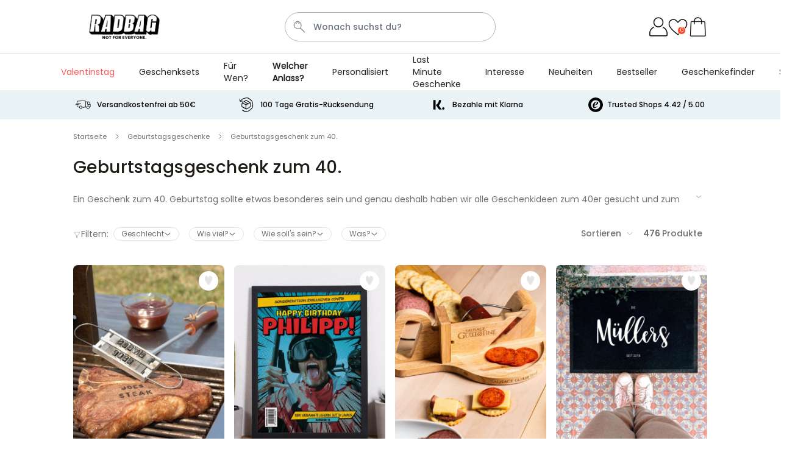

--- FILE ---
content_type: text/html; charset=UTF-8
request_url: https://www.radbag.at/geburtstagsgeschenke-zum-40?via=geschenke
body_size: 107948
content:
 <!doctype html><html lang="de"><head ><meta charset="utf-8"/><script type="text/javascript">(window.NREUM||(NREUM={})).init={ajax:{deny_list:["bam.nr-data.net"]},feature_flags:["soft_nav"]};(window.NREUM||(NREUM={})).loader_config={licenseKey:"e3293f3f43",applicationID:"383678063",browserID:"383681175"};;/*! For license information please see nr-loader-rum-1.308.0.min.js.LICENSE.txt */
(()=>{var e,t,r={163:(e,t,r)=>{"use strict";r.d(t,{j:()=>E});var n=r(384),i=r(1741);var a=r(2555);r(860).K7.genericEvents;const s="experimental.resources",o="register",c=e=>{if(!e||"string"!=typeof e)return!1;try{document.createDocumentFragment().querySelector(e)}catch{return!1}return!0};var d=r(2614),u=r(944),l=r(8122);const f="[data-nr-mask]",g=e=>(0,l.a)(e,(()=>{const e={feature_flags:[],experimental:{allow_registered_children:!1,resources:!1},mask_selector:"*",block_selector:"[data-nr-block]",mask_input_options:{color:!1,date:!1,"datetime-local":!1,email:!1,month:!1,number:!1,range:!1,search:!1,tel:!1,text:!1,time:!1,url:!1,week:!1,textarea:!1,select:!1,password:!0}};return{ajax:{deny_list:void 0,block_internal:!0,enabled:!0,autoStart:!0},api:{get allow_registered_children(){return e.feature_flags.includes(o)||e.experimental.allow_registered_children},set allow_registered_children(t){e.experimental.allow_registered_children=t},duplicate_registered_data:!1},browser_consent_mode:{enabled:!1},distributed_tracing:{enabled:void 0,exclude_newrelic_header:void 0,cors_use_newrelic_header:void 0,cors_use_tracecontext_headers:void 0,allowed_origins:void 0},get feature_flags(){return e.feature_flags},set feature_flags(t){e.feature_flags=t},generic_events:{enabled:!0,autoStart:!0},harvest:{interval:30},jserrors:{enabled:!0,autoStart:!0},logging:{enabled:!0,autoStart:!0},metrics:{enabled:!0,autoStart:!0},obfuscate:void 0,page_action:{enabled:!0},page_view_event:{enabled:!0,autoStart:!0},page_view_timing:{enabled:!0,autoStart:!0},performance:{capture_marks:!1,capture_measures:!1,capture_detail:!0,resources:{get enabled(){return e.feature_flags.includes(s)||e.experimental.resources},set enabled(t){e.experimental.resources=t},asset_types:[],first_party_domains:[],ignore_newrelic:!0}},privacy:{cookies_enabled:!0},proxy:{assets:void 0,beacon:void 0},session:{expiresMs:d.wk,inactiveMs:d.BB},session_replay:{autoStart:!0,enabled:!1,preload:!1,sampling_rate:10,error_sampling_rate:100,collect_fonts:!1,inline_images:!1,fix_stylesheets:!0,mask_all_inputs:!0,get mask_text_selector(){return e.mask_selector},set mask_text_selector(t){c(t)?e.mask_selector="".concat(t,",").concat(f):""===t||null===t?e.mask_selector=f:(0,u.R)(5,t)},get block_class(){return"nr-block"},get ignore_class(){return"nr-ignore"},get mask_text_class(){return"nr-mask"},get block_selector(){return e.block_selector},set block_selector(t){c(t)?e.block_selector+=",".concat(t):""!==t&&(0,u.R)(6,t)},get mask_input_options(){return e.mask_input_options},set mask_input_options(t){t&&"object"==typeof t?e.mask_input_options={...t,password:!0}:(0,u.R)(7,t)}},session_trace:{enabled:!0,autoStart:!0},soft_navigations:{enabled:!0,autoStart:!0},spa:{enabled:!0,autoStart:!0},ssl:void 0,user_actions:{enabled:!0,elementAttributes:["id","className","tagName","type"]}}})());var p=r(6154),m=r(9324);let h=0;const v={buildEnv:m.F3,distMethod:m.Xs,version:m.xv,originTime:p.WN},b={consented:!1},y={appMetadata:{},get consented(){return this.session?.state?.consent||b.consented},set consented(e){b.consented=e},customTransaction:void 0,denyList:void 0,disabled:!1,harvester:void 0,isolatedBacklog:!1,isRecording:!1,loaderType:void 0,maxBytes:3e4,obfuscator:void 0,onerror:void 0,ptid:void 0,releaseIds:{},session:void 0,timeKeeper:void 0,registeredEntities:[],jsAttributesMetadata:{bytes:0},get harvestCount(){return++h}},_=e=>{const t=(0,l.a)(e,y),r=Object.keys(v).reduce((e,t)=>(e[t]={value:v[t],writable:!1,configurable:!0,enumerable:!0},e),{});return Object.defineProperties(t,r)};var w=r(5701);const x=e=>{const t=e.startsWith("http");e+="/",r.p=t?e:"https://"+e};var R=r(7836),k=r(3241);const A={accountID:void 0,trustKey:void 0,agentID:void 0,licenseKey:void 0,applicationID:void 0,xpid:void 0},S=e=>(0,l.a)(e,A),T=new Set;function E(e,t={},r,s){let{init:o,info:c,loader_config:d,runtime:u={},exposed:l=!0}=t;if(!c){const e=(0,n.pV)();o=e.init,c=e.info,d=e.loader_config}e.init=g(o||{}),e.loader_config=S(d||{}),c.jsAttributes??={},p.bv&&(c.jsAttributes.isWorker=!0),e.info=(0,a.D)(c);const f=e.init,m=[c.beacon,c.errorBeacon];T.has(e.agentIdentifier)||(f.proxy.assets&&(x(f.proxy.assets),m.push(f.proxy.assets)),f.proxy.beacon&&m.push(f.proxy.beacon),e.beacons=[...m],function(e){const t=(0,n.pV)();Object.getOwnPropertyNames(i.W.prototype).forEach(r=>{const n=i.W.prototype[r];if("function"!=typeof n||"constructor"===n)return;let a=t[r];e[r]&&!1!==e.exposed&&"micro-agent"!==e.runtime?.loaderType&&(t[r]=(...t)=>{const n=e[r](...t);return a?a(...t):n})})}(e),(0,n.US)("activatedFeatures",w.B)),u.denyList=[...f.ajax.deny_list||[],...f.ajax.block_internal?m:[]],u.ptid=e.agentIdentifier,u.loaderType=r,e.runtime=_(u),T.has(e.agentIdentifier)||(e.ee=R.ee.get(e.agentIdentifier),e.exposed=l,(0,k.W)({agentIdentifier:e.agentIdentifier,drained:!!w.B?.[e.agentIdentifier],type:"lifecycle",name:"initialize",feature:void 0,data:e.config})),T.add(e.agentIdentifier)}},384:(e,t,r)=>{"use strict";r.d(t,{NT:()=>s,US:()=>u,Zm:()=>o,bQ:()=>d,dV:()=>c,pV:()=>l});var n=r(6154),i=r(1863),a=r(1910);const s={beacon:"bam.nr-data.net",errorBeacon:"bam.nr-data.net"};function o(){return n.gm.NREUM||(n.gm.NREUM={}),void 0===n.gm.newrelic&&(n.gm.newrelic=n.gm.NREUM),n.gm.NREUM}function c(){let e=o();return e.o||(e.o={ST:n.gm.setTimeout,SI:n.gm.setImmediate||n.gm.setInterval,CT:n.gm.clearTimeout,XHR:n.gm.XMLHttpRequest,REQ:n.gm.Request,EV:n.gm.Event,PR:n.gm.Promise,MO:n.gm.MutationObserver,FETCH:n.gm.fetch,WS:n.gm.WebSocket},(0,a.i)(...Object.values(e.o))),e}function d(e,t){let r=o();r.initializedAgents??={},t.initializedAt={ms:(0,i.t)(),date:new Date},r.initializedAgents[e]=t}function u(e,t){o()[e]=t}function l(){return function(){let e=o();const t=e.info||{};e.info={beacon:s.beacon,errorBeacon:s.errorBeacon,...t}}(),function(){let e=o();const t=e.init||{};e.init={...t}}(),c(),function(){let e=o();const t=e.loader_config||{};e.loader_config={...t}}(),o()}},782:(e,t,r)=>{"use strict";r.d(t,{T:()=>n});const n=r(860).K7.pageViewTiming},860:(e,t,r)=>{"use strict";r.d(t,{$J:()=>u,K7:()=>c,P3:()=>d,XX:()=>i,Yy:()=>o,df:()=>a,qY:()=>n,v4:()=>s});const n="events",i="jserrors",a="browser/blobs",s="rum",o="browser/logs",c={ajax:"ajax",genericEvents:"generic_events",jserrors:i,logging:"logging",metrics:"metrics",pageAction:"page_action",pageViewEvent:"page_view_event",pageViewTiming:"page_view_timing",sessionReplay:"session_replay",sessionTrace:"session_trace",softNav:"soft_navigations",spa:"spa"},d={[c.pageViewEvent]:1,[c.pageViewTiming]:2,[c.metrics]:3,[c.jserrors]:4,[c.spa]:5,[c.ajax]:6,[c.sessionTrace]:7,[c.softNav]:8,[c.sessionReplay]:9,[c.logging]:10,[c.genericEvents]:11},u={[c.pageViewEvent]:s,[c.pageViewTiming]:n,[c.ajax]:n,[c.spa]:n,[c.softNav]:n,[c.metrics]:i,[c.jserrors]:i,[c.sessionTrace]:a,[c.sessionReplay]:a,[c.logging]:o,[c.genericEvents]:"ins"}},944:(e,t,r)=>{"use strict";r.d(t,{R:()=>i});var n=r(3241);function i(e,t){"function"==typeof console.debug&&(console.debug("New Relic Warning: https://github.com/newrelic/newrelic-browser-agent/blob/main/docs/warning-codes.md#".concat(e),t),(0,n.W)({agentIdentifier:null,drained:null,type:"data",name:"warn",feature:"warn",data:{code:e,secondary:t}}))}},1687:(e,t,r)=>{"use strict";r.d(t,{Ak:()=>d,Ze:()=>f,x3:()=>u});var n=r(3241),i=r(7836),a=r(3606),s=r(860),o=r(2646);const c={};function d(e,t){const r={staged:!1,priority:s.P3[t]||0};l(e),c[e].get(t)||c[e].set(t,r)}function u(e,t){e&&c[e]&&(c[e].get(t)&&c[e].delete(t),p(e,t,!1),c[e].size&&g(e))}function l(e){if(!e)throw new Error("agentIdentifier required");c[e]||(c[e]=new Map)}function f(e="",t="feature",r=!1){if(l(e),!e||!c[e].get(t)||r)return p(e,t);c[e].get(t).staged=!0,g(e)}function g(e){const t=Array.from(c[e]);t.every(([e,t])=>t.staged)&&(t.sort((e,t)=>e[1].priority-t[1].priority),t.forEach(([t])=>{c[e].delete(t),p(e,t)}))}function p(e,t,r=!0){const s=e?i.ee.get(e):i.ee,c=a.i.handlers;if(!s.aborted&&s.backlog&&c){if((0,n.W)({agentIdentifier:e,type:"lifecycle",name:"drain",feature:t}),r){const e=s.backlog[t],r=c[t];if(r){for(let t=0;e&&t<e.length;++t)m(e[t],r);Object.entries(r).forEach(([e,t])=>{Object.values(t||{}).forEach(t=>{t[0]?.on&&t[0]?.context()instanceof o.y&&t[0].on(e,t[1])})})}}s.isolatedBacklog||delete c[t],s.backlog[t]=null,s.emit("drain-"+t,[])}}function m(e,t){var r=e[1];Object.values(t[r]||{}).forEach(t=>{var r=e[0];if(t[0]===r){var n=t[1],i=e[3],a=e[2];n.apply(i,a)}})}},1738:(e,t,r)=>{"use strict";r.d(t,{U:()=>g,Y:()=>f});var n=r(3241),i=r(9908),a=r(1863),s=r(944),o=r(5701),c=r(3969),d=r(8362),u=r(860),l=r(4261);function f(e,t,r,a){const f=a||r;!f||f[e]&&f[e]!==d.d.prototype[e]||(f[e]=function(){(0,i.p)(c.xV,["API/"+e+"/called"],void 0,u.K7.metrics,r.ee),(0,n.W)({agentIdentifier:r.agentIdentifier,drained:!!o.B?.[r.agentIdentifier],type:"data",name:"api",feature:l.Pl+e,data:{}});try{return t.apply(this,arguments)}catch(e){(0,s.R)(23,e)}})}function g(e,t,r,n,s){const o=e.info;null===r?delete o.jsAttributes[t]:o.jsAttributes[t]=r,(s||null===r)&&(0,i.p)(l.Pl+n,[(0,a.t)(),t,r],void 0,"session",e.ee)}},1741:(e,t,r)=>{"use strict";r.d(t,{W:()=>a});var n=r(944),i=r(4261);class a{#e(e,...t){if(this[e]!==a.prototype[e])return this[e](...t);(0,n.R)(35,e)}addPageAction(e,t){return this.#e(i.hG,e,t)}register(e){return this.#e(i.eY,e)}recordCustomEvent(e,t){return this.#e(i.fF,e,t)}setPageViewName(e,t){return this.#e(i.Fw,e,t)}setCustomAttribute(e,t,r){return this.#e(i.cD,e,t,r)}noticeError(e,t){return this.#e(i.o5,e,t)}setUserId(e,t=!1){return this.#e(i.Dl,e,t)}setApplicationVersion(e){return this.#e(i.nb,e)}setErrorHandler(e){return this.#e(i.bt,e)}addRelease(e,t){return this.#e(i.k6,e,t)}log(e,t){return this.#e(i.$9,e,t)}start(){return this.#e(i.d3)}finished(e){return this.#e(i.BL,e)}recordReplay(){return this.#e(i.CH)}pauseReplay(){return this.#e(i.Tb)}addToTrace(e){return this.#e(i.U2,e)}setCurrentRouteName(e){return this.#e(i.PA,e)}interaction(e){return this.#e(i.dT,e)}wrapLogger(e,t,r){return this.#e(i.Wb,e,t,r)}measure(e,t){return this.#e(i.V1,e,t)}consent(e){return this.#e(i.Pv,e)}}},1863:(e,t,r)=>{"use strict";function n(){return Math.floor(performance.now())}r.d(t,{t:()=>n})},1910:(e,t,r)=>{"use strict";r.d(t,{i:()=>a});var n=r(944);const i=new Map;function a(...e){return e.every(e=>{if(i.has(e))return i.get(e);const t="function"==typeof e?e.toString():"",r=t.includes("[native code]"),a=t.includes("nrWrapper");return r||a||(0,n.R)(64,e?.name||t),i.set(e,r),r})}},2555:(e,t,r)=>{"use strict";r.d(t,{D:()=>o,f:()=>s});var n=r(384),i=r(8122);const a={beacon:n.NT.beacon,errorBeacon:n.NT.errorBeacon,licenseKey:void 0,applicationID:void 0,sa:void 0,queueTime:void 0,applicationTime:void 0,ttGuid:void 0,user:void 0,account:void 0,product:void 0,extra:void 0,jsAttributes:{},userAttributes:void 0,atts:void 0,transactionName:void 0,tNamePlain:void 0};function s(e){try{return!!e.licenseKey&&!!e.errorBeacon&&!!e.applicationID}catch(e){return!1}}const o=e=>(0,i.a)(e,a)},2614:(e,t,r)=>{"use strict";r.d(t,{BB:()=>s,H3:()=>n,g:()=>d,iL:()=>c,tS:()=>o,uh:()=>i,wk:()=>a});const n="NRBA",i="SESSION",a=144e5,s=18e5,o={STARTED:"session-started",PAUSE:"session-pause",RESET:"session-reset",RESUME:"session-resume",UPDATE:"session-update"},c={SAME_TAB:"same-tab",CROSS_TAB:"cross-tab"},d={OFF:0,FULL:1,ERROR:2}},2646:(e,t,r)=>{"use strict";r.d(t,{y:()=>n});class n{constructor(e){this.contextId=e}}},2843:(e,t,r)=>{"use strict";r.d(t,{G:()=>a,u:()=>i});var n=r(3878);function i(e,t=!1,r,i){(0,n.DD)("visibilitychange",function(){if(t)return void("hidden"===document.visibilityState&&e());e(document.visibilityState)},r,i)}function a(e,t,r){(0,n.sp)("pagehide",e,t,r)}},3241:(e,t,r)=>{"use strict";r.d(t,{W:()=>a});var n=r(6154);const i="newrelic";function a(e={}){try{n.gm.dispatchEvent(new CustomEvent(i,{detail:e}))}catch(e){}}},3606:(e,t,r)=>{"use strict";r.d(t,{i:()=>a});var n=r(9908);a.on=s;var i=a.handlers={};function a(e,t,r,a){s(a||n.d,i,e,t,r)}function s(e,t,r,i,a){a||(a="feature"),e||(e=n.d);var s=t[a]=t[a]||{};(s[r]=s[r]||[]).push([e,i])}},3878:(e,t,r)=>{"use strict";function n(e,t){return{capture:e,passive:!1,signal:t}}function i(e,t,r=!1,i){window.addEventListener(e,t,n(r,i))}function a(e,t,r=!1,i){document.addEventListener(e,t,n(r,i))}r.d(t,{DD:()=>a,jT:()=>n,sp:()=>i})},3969:(e,t,r)=>{"use strict";r.d(t,{TZ:()=>n,XG:()=>o,rs:()=>i,xV:()=>s,z_:()=>a});const n=r(860).K7.metrics,i="sm",a="cm",s="storeSupportabilityMetrics",o="storeEventMetrics"},4234:(e,t,r)=>{"use strict";r.d(t,{W:()=>a});var n=r(7836),i=r(1687);class a{constructor(e,t){this.agentIdentifier=e,this.ee=n.ee.get(e),this.featureName=t,this.blocked=!1}deregisterDrain(){(0,i.x3)(this.agentIdentifier,this.featureName)}}},4261:(e,t,r)=>{"use strict";r.d(t,{$9:()=>d,BL:()=>o,CH:()=>g,Dl:()=>_,Fw:()=>y,PA:()=>h,Pl:()=>n,Pv:()=>k,Tb:()=>l,U2:()=>a,V1:()=>R,Wb:()=>x,bt:()=>b,cD:()=>v,d3:()=>w,dT:()=>c,eY:()=>p,fF:()=>f,hG:()=>i,k6:()=>s,nb:()=>m,o5:()=>u});const n="api-",i="addPageAction",a="addToTrace",s="addRelease",o="finished",c="interaction",d="log",u="noticeError",l="pauseReplay",f="recordCustomEvent",g="recordReplay",p="register",m="setApplicationVersion",h="setCurrentRouteName",v="setCustomAttribute",b="setErrorHandler",y="setPageViewName",_="setUserId",w="start",x="wrapLogger",R="measure",k="consent"},5289:(e,t,r)=>{"use strict";r.d(t,{GG:()=>s,Qr:()=>c,sB:()=>o});var n=r(3878),i=r(6389);function a(){return"undefined"==typeof document||"complete"===document.readyState}function s(e,t){if(a())return e();const r=(0,i.J)(e),s=setInterval(()=>{a()&&(clearInterval(s),r())},500);(0,n.sp)("load",r,t)}function o(e){if(a())return e();(0,n.DD)("DOMContentLoaded",e)}function c(e){if(a())return e();(0,n.sp)("popstate",e)}},5607:(e,t,r)=>{"use strict";r.d(t,{W:()=>n});const n=(0,r(9566).bz)()},5701:(e,t,r)=>{"use strict";r.d(t,{B:()=>a,t:()=>s});var n=r(3241);const i=new Set,a={};function s(e,t){const r=t.agentIdentifier;a[r]??={},e&&"object"==typeof e&&(i.has(r)||(t.ee.emit("rumresp",[e]),a[r]=e,i.add(r),(0,n.W)({agentIdentifier:r,loaded:!0,drained:!0,type:"lifecycle",name:"load",feature:void 0,data:e})))}},6154:(e,t,r)=>{"use strict";r.d(t,{OF:()=>c,RI:()=>i,WN:()=>u,bv:()=>a,eN:()=>l,gm:()=>s,mw:()=>o,sb:()=>d});var n=r(1863);const i="undefined"!=typeof window&&!!window.document,a="undefined"!=typeof WorkerGlobalScope&&("undefined"!=typeof self&&self instanceof WorkerGlobalScope&&self.navigator instanceof WorkerNavigator||"undefined"!=typeof globalThis&&globalThis instanceof WorkerGlobalScope&&globalThis.navigator instanceof WorkerNavigator),s=i?window:"undefined"!=typeof WorkerGlobalScope&&("undefined"!=typeof self&&self instanceof WorkerGlobalScope&&self||"undefined"!=typeof globalThis&&globalThis instanceof WorkerGlobalScope&&globalThis),o=Boolean("hidden"===s?.document?.visibilityState),c=/iPad|iPhone|iPod/.test(s.navigator?.userAgent),d=c&&"undefined"==typeof SharedWorker,u=((()=>{const e=s.navigator?.userAgent?.match(/Firefox[/\s](\d+\.\d+)/);Array.isArray(e)&&e.length>=2&&e[1]})(),Date.now()-(0,n.t)()),l=()=>"undefined"!=typeof PerformanceNavigationTiming&&s?.performance?.getEntriesByType("navigation")?.[0]?.responseStart},6389:(e,t,r)=>{"use strict";function n(e,t=500,r={}){const n=r?.leading||!1;let i;return(...r)=>{n&&void 0===i&&(e.apply(this,r),i=setTimeout(()=>{i=clearTimeout(i)},t)),n||(clearTimeout(i),i=setTimeout(()=>{e.apply(this,r)},t))}}function i(e){let t=!1;return(...r)=>{t||(t=!0,e.apply(this,r))}}r.d(t,{J:()=>i,s:()=>n})},6630:(e,t,r)=>{"use strict";r.d(t,{T:()=>n});const n=r(860).K7.pageViewEvent},7699:(e,t,r)=>{"use strict";r.d(t,{It:()=>a,KC:()=>o,No:()=>i,qh:()=>s});var n=r(860);const i=16e3,a=1e6,s="SESSION_ERROR",o={[n.K7.logging]:!0,[n.K7.genericEvents]:!1,[n.K7.jserrors]:!1,[n.K7.ajax]:!1}},7836:(e,t,r)=>{"use strict";r.d(t,{P:()=>o,ee:()=>c});var n=r(384),i=r(8990),a=r(2646),s=r(5607);const o="nr@context:".concat(s.W),c=function e(t,r){var n={},s={},u={},l=!1;try{l=16===r.length&&d.initializedAgents?.[r]?.runtime.isolatedBacklog}catch(e){}var f={on:p,addEventListener:p,removeEventListener:function(e,t){var r=n[e];if(!r)return;for(var i=0;i<r.length;i++)r[i]===t&&r.splice(i,1)},emit:function(e,r,n,i,a){!1!==a&&(a=!0);if(c.aborted&&!i)return;t&&a&&t.emit(e,r,n);var o=g(n);m(e).forEach(e=>{e.apply(o,r)});var d=v()[s[e]];d&&d.push([f,e,r,o]);return o},get:h,listeners:m,context:g,buffer:function(e,t){const r=v();if(t=t||"feature",f.aborted)return;Object.entries(e||{}).forEach(([e,n])=>{s[n]=t,t in r||(r[t]=[])})},abort:function(){f._aborted=!0,Object.keys(f.backlog).forEach(e=>{delete f.backlog[e]})},isBuffering:function(e){return!!v()[s[e]]},debugId:r,backlog:l?{}:t&&"object"==typeof t.backlog?t.backlog:{},isolatedBacklog:l};return Object.defineProperty(f,"aborted",{get:()=>{let e=f._aborted||!1;return e||(t&&(e=t.aborted),e)}}),f;function g(e){return e&&e instanceof a.y?e:e?(0,i.I)(e,o,()=>new a.y(o)):new a.y(o)}function p(e,t){n[e]=m(e).concat(t)}function m(e){return n[e]||[]}function h(t){return u[t]=u[t]||e(f,t)}function v(){return f.backlog}}(void 0,"globalEE"),d=(0,n.Zm)();d.ee||(d.ee=c)},8122:(e,t,r)=>{"use strict";r.d(t,{a:()=>i});var n=r(944);function i(e,t){try{if(!e||"object"!=typeof e)return(0,n.R)(3);if(!t||"object"!=typeof t)return(0,n.R)(4);const r=Object.create(Object.getPrototypeOf(t),Object.getOwnPropertyDescriptors(t)),a=0===Object.keys(r).length?e:r;for(let s in a)if(void 0!==e[s])try{if(null===e[s]){r[s]=null;continue}Array.isArray(e[s])&&Array.isArray(t[s])?r[s]=Array.from(new Set([...e[s],...t[s]])):"object"==typeof e[s]&&"object"==typeof t[s]?r[s]=i(e[s],t[s]):r[s]=e[s]}catch(e){r[s]||(0,n.R)(1,e)}return r}catch(e){(0,n.R)(2,e)}}},8362:(e,t,r)=>{"use strict";r.d(t,{d:()=>a});var n=r(9566),i=r(1741);class a extends i.W{agentIdentifier=(0,n.LA)(16)}},8374:(e,t,r)=>{r.nc=(()=>{try{return document?.currentScript?.nonce}catch(e){}return""})()},8990:(e,t,r)=>{"use strict";r.d(t,{I:()=>i});var n=Object.prototype.hasOwnProperty;function i(e,t,r){if(n.call(e,t))return e[t];var i=r();if(Object.defineProperty&&Object.keys)try{return Object.defineProperty(e,t,{value:i,writable:!0,enumerable:!1}),i}catch(e){}return e[t]=i,i}},9324:(e,t,r)=>{"use strict";r.d(t,{F3:()=>i,Xs:()=>a,xv:()=>n});const n="1.308.0",i="PROD",a="CDN"},9566:(e,t,r)=>{"use strict";r.d(t,{LA:()=>o,bz:()=>s});var n=r(6154);const i="xxxxxxxx-xxxx-4xxx-yxxx-xxxxxxxxxxxx";function a(e,t){return e?15&e[t]:16*Math.random()|0}function s(){const e=n.gm?.crypto||n.gm?.msCrypto;let t,r=0;return e&&e.getRandomValues&&(t=e.getRandomValues(new Uint8Array(30))),i.split("").map(e=>"x"===e?a(t,r++).toString(16):"y"===e?(3&a()|8).toString(16):e).join("")}function o(e){const t=n.gm?.crypto||n.gm?.msCrypto;let r,i=0;t&&t.getRandomValues&&(r=t.getRandomValues(new Uint8Array(e)));const s=[];for(var o=0;o<e;o++)s.push(a(r,i++).toString(16));return s.join("")}},9908:(e,t,r)=>{"use strict";r.d(t,{d:()=>n,p:()=>i});var n=r(7836).ee.get("handle");function i(e,t,r,i,a){a?(a.buffer([e],i),a.emit(e,t,r)):(n.buffer([e],i),n.emit(e,t,r))}}},n={};function i(e){var t=n[e];if(void 0!==t)return t.exports;var a=n[e]={exports:{}};return r[e](a,a.exports,i),a.exports}i.m=r,i.d=(e,t)=>{for(var r in t)i.o(t,r)&&!i.o(e,r)&&Object.defineProperty(e,r,{enumerable:!0,get:t[r]})},i.f={},i.e=e=>Promise.all(Object.keys(i.f).reduce((t,r)=>(i.f[r](e,t),t),[])),i.u=e=>"nr-rum-1.308.0.min.js",i.o=(e,t)=>Object.prototype.hasOwnProperty.call(e,t),e={},t="NRBA-1.308.0.PROD:",i.l=(r,n,a,s)=>{if(e[r])e[r].push(n);else{var o,c;if(void 0!==a)for(var d=document.getElementsByTagName("script"),u=0;u<d.length;u++){var l=d[u];if(l.getAttribute("src")==r||l.getAttribute("data-webpack")==t+a){o=l;break}}if(!o){c=!0;var f={296:"sha512-+MIMDsOcckGXa1EdWHqFNv7P+JUkd5kQwCBr3KE6uCvnsBNUrdSt4a/3/L4j4TxtnaMNjHpza2/erNQbpacJQA=="};(o=document.createElement("script")).charset="utf-8",i.nc&&o.setAttribute("nonce",i.nc),o.setAttribute("data-webpack",t+a),o.src=r,0!==o.src.indexOf(window.location.origin+"/")&&(o.crossOrigin="anonymous"),f[s]&&(o.integrity=f[s])}e[r]=[n];var g=(t,n)=>{o.onerror=o.onload=null,clearTimeout(p);var i=e[r];if(delete e[r],o.parentNode&&o.parentNode.removeChild(o),i&&i.forEach(e=>e(n)),t)return t(n)},p=setTimeout(g.bind(null,void 0,{type:"timeout",target:o}),12e4);o.onerror=g.bind(null,o.onerror),o.onload=g.bind(null,o.onload),c&&document.head.appendChild(o)}},i.r=e=>{"undefined"!=typeof Symbol&&Symbol.toStringTag&&Object.defineProperty(e,Symbol.toStringTag,{value:"Module"}),Object.defineProperty(e,"__esModule",{value:!0})},i.p="https://js-agent.newrelic.com/",(()=>{var e={374:0,840:0};i.f.j=(t,r)=>{var n=i.o(e,t)?e[t]:void 0;if(0!==n)if(n)r.push(n[2]);else{var a=new Promise((r,i)=>n=e[t]=[r,i]);r.push(n[2]=a);var s=i.p+i.u(t),o=new Error;i.l(s,r=>{if(i.o(e,t)&&(0!==(n=e[t])&&(e[t]=void 0),n)){var a=r&&("load"===r.type?"missing":r.type),s=r&&r.target&&r.target.src;o.message="Loading chunk "+t+" failed: ("+a+": "+s+")",o.name="ChunkLoadError",o.type=a,o.request=s,n[1](o)}},"chunk-"+t,t)}};var t=(t,r)=>{var n,a,[s,o,c]=r,d=0;if(s.some(t=>0!==e[t])){for(n in o)i.o(o,n)&&(i.m[n]=o[n]);if(c)c(i)}for(t&&t(r);d<s.length;d++)a=s[d],i.o(e,a)&&e[a]&&e[a][0](),e[a]=0},r=self["webpackChunk:NRBA-1.308.0.PROD"]=self["webpackChunk:NRBA-1.308.0.PROD"]||[];r.forEach(t.bind(null,0)),r.push=t.bind(null,r.push.bind(r))})(),(()=>{"use strict";i(8374);var e=i(8362),t=i(860);const r=Object.values(t.K7);var n=i(163);var a=i(9908),s=i(1863),o=i(4261),c=i(1738);var d=i(1687),u=i(4234),l=i(5289),f=i(6154),g=i(944),p=i(384);const m=e=>f.RI&&!0===e?.privacy.cookies_enabled;function h(e){return!!(0,p.dV)().o.MO&&m(e)&&!0===e?.session_trace.enabled}var v=i(6389),b=i(7699);class y extends u.W{constructor(e,t){super(e.agentIdentifier,t),this.agentRef=e,this.abortHandler=void 0,this.featAggregate=void 0,this.loadedSuccessfully=void 0,this.onAggregateImported=new Promise(e=>{this.loadedSuccessfully=e}),this.deferred=Promise.resolve(),!1===e.init[this.featureName].autoStart?this.deferred=new Promise((t,r)=>{this.ee.on("manual-start-all",(0,v.J)(()=>{(0,d.Ak)(e.agentIdentifier,this.featureName),t()}))}):(0,d.Ak)(e.agentIdentifier,t)}importAggregator(e,t,r={}){if(this.featAggregate)return;const n=async()=>{let n;await this.deferred;try{if(m(e.init)){const{setupAgentSession:t}=await i.e(296).then(i.bind(i,3305));n=t(e)}}catch(e){(0,g.R)(20,e),this.ee.emit("internal-error",[e]),(0,a.p)(b.qh,[e],void 0,this.featureName,this.ee)}try{if(!this.#t(this.featureName,n,e.init))return(0,d.Ze)(this.agentIdentifier,this.featureName),void this.loadedSuccessfully(!1);const{Aggregate:i}=await t();this.featAggregate=new i(e,r),e.runtime.harvester.initializedAggregates.push(this.featAggregate),this.loadedSuccessfully(!0)}catch(e){(0,g.R)(34,e),this.abortHandler?.(),(0,d.Ze)(this.agentIdentifier,this.featureName,!0),this.loadedSuccessfully(!1),this.ee&&this.ee.abort()}};f.RI?(0,l.GG)(()=>n(),!0):n()}#t(e,r,n){if(this.blocked)return!1;switch(e){case t.K7.sessionReplay:return h(n)&&!!r;case t.K7.sessionTrace:return!!r;default:return!0}}}var _=i(6630),w=i(2614),x=i(3241);class R extends y{static featureName=_.T;constructor(e){var t;super(e,_.T),this.setupInspectionEvents(e.agentIdentifier),t=e,(0,c.Y)(o.Fw,function(e,r){"string"==typeof e&&("/"!==e.charAt(0)&&(e="/"+e),t.runtime.customTransaction=(r||"http://custom.transaction")+e,(0,a.p)(o.Pl+o.Fw,[(0,s.t)()],void 0,void 0,t.ee))},t),this.importAggregator(e,()=>i.e(296).then(i.bind(i,3943)))}setupInspectionEvents(e){const t=(t,r)=>{t&&(0,x.W)({agentIdentifier:e,timeStamp:t.timeStamp,loaded:"complete"===t.target.readyState,type:"window",name:r,data:t.target.location+""})};(0,l.sB)(e=>{t(e,"DOMContentLoaded")}),(0,l.GG)(e=>{t(e,"load")}),(0,l.Qr)(e=>{t(e,"navigate")}),this.ee.on(w.tS.UPDATE,(t,r)=>{(0,x.W)({agentIdentifier:e,type:"lifecycle",name:"session",data:r})})}}class k extends e.d{constructor(e){var t;(super(),f.gm)?(this.features={},(0,p.bQ)(this.agentIdentifier,this),this.desiredFeatures=new Set(e.features||[]),this.desiredFeatures.add(R),(0,n.j)(this,e,e.loaderType||"agent"),t=this,(0,c.Y)(o.cD,function(e,r,n=!1){if("string"==typeof e){if(["string","number","boolean"].includes(typeof r)||null===r)return(0,c.U)(t,e,r,o.cD,n);(0,g.R)(40,typeof r)}else(0,g.R)(39,typeof e)},t),function(e){(0,c.Y)(o.Dl,function(t,r=!1){if("string"!=typeof t&&null!==t)return void(0,g.R)(41,typeof t);const n=e.info.jsAttributes["enduser.id"];r&&null!=n&&n!==t?(0,a.p)(o.Pl+"setUserIdAndResetSession",[t],void 0,"session",e.ee):(0,c.U)(e,"enduser.id",t,o.Dl,!0)},e)}(this),function(e){(0,c.Y)(o.nb,function(t){if("string"==typeof t||null===t)return(0,c.U)(e,"application.version",t,o.nb,!1);(0,g.R)(42,typeof t)},e)}(this),function(e){(0,c.Y)(o.d3,function(){e.ee.emit("manual-start-all")},e)}(this),function(e){(0,c.Y)(o.Pv,function(t=!0){if("boolean"==typeof t){if((0,a.p)(o.Pl+o.Pv,[t],void 0,"session",e.ee),e.runtime.consented=t,t){const t=e.features.page_view_event;t.onAggregateImported.then(e=>{const r=t.featAggregate;e&&!r.sentRum&&r.sendRum()})}}else(0,g.R)(65,typeof t)},e)}(this),this.run()):(0,g.R)(21)}get config(){return{info:this.info,init:this.init,loader_config:this.loader_config,runtime:this.runtime}}get api(){return this}run(){try{const e=function(e){const t={};return r.forEach(r=>{t[r]=!!e[r]?.enabled}),t}(this.init),n=[...this.desiredFeatures];n.sort((e,r)=>t.P3[e.featureName]-t.P3[r.featureName]),n.forEach(r=>{if(!e[r.featureName]&&r.featureName!==t.K7.pageViewEvent)return;if(r.featureName===t.K7.spa)return void(0,g.R)(67);const n=function(e){switch(e){case t.K7.ajax:return[t.K7.jserrors];case t.K7.sessionTrace:return[t.K7.ajax,t.K7.pageViewEvent];case t.K7.sessionReplay:return[t.K7.sessionTrace];case t.K7.pageViewTiming:return[t.K7.pageViewEvent];default:return[]}}(r.featureName).filter(e=>!(e in this.features));n.length>0&&(0,g.R)(36,{targetFeature:r.featureName,missingDependencies:n}),this.features[r.featureName]=new r(this)})}catch(e){(0,g.R)(22,e);for(const e in this.features)this.features[e].abortHandler?.();const t=(0,p.Zm)();delete t.initializedAgents[this.agentIdentifier]?.features,delete this.sharedAggregator;return t.ee.get(this.agentIdentifier).abort(),!1}}}var A=i(2843),S=i(782);class T extends y{static featureName=S.T;constructor(e){super(e,S.T),f.RI&&((0,A.u)(()=>(0,a.p)("docHidden",[(0,s.t)()],void 0,S.T,this.ee),!0),(0,A.G)(()=>(0,a.p)("winPagehide",[(0,s.t)()],void 0,S.T,this.ee)),this.importAggregator(e,()=>i.e(296).then(i.bind(i,2117))))}}var E=i(3969);class I extends y{static featureName=E.TZ;constructor(e){super(e,E.TZ),f.RI&&document.addEventListener("securitypolicyviolation",e=>{(0,a.p)(E.xV,["Generic/CSPViolation/Detected"],void 0,this.featureName,this.ee)}),this.importAggregator(e,()=>i.e(296).then(i.bind(i,9623)))}}new k({features:[R,T,I],loaderType:"lite"})})()})();</script>
<meta name="title" content="40. Geburtstag - die besten Geburtstagsgeschenke zum 40er"/>
<meta name="description" content="Tolle Geschenke zum 40. Geburtstag jetzt bei uns entdecken ➤ Persönliche Geschenke zum 40er ✓ Hochwertige Geburtstagsgeschenke zum ✉ 40. Kauf auf Rechnung"/>
<meta name="keywords" content="geburtstagsgeschenke zum 40er, geburtstagsgeschenk 40, 40. geburtstag geschenk, geschenke zum 40. geburtstag"/>
<meta name="robots" content="INDEX,FOLLOW"/>
<meta name="viewport" content="width=device-width, initial-scale=1, maximum-scale=1"/>
<title>40. Geburtstag - die besten Geburtstagsgeschenke zum 40er</title>
<link  rel="stylesheet" type="text/css"  defer="defer" href="https://www.radbag.at/static/version1768461512/frontend/Radbag/hyva/de_DE/css/styles.css?tas=version20260115v1" />
<link  rel="stylesheet" type="text/css"  media="all" href="https://www.radbag.at/static/version1768461512/frontend/Radbag/hyva/de_DE/Algolia_AlgoliaSearch/css/grid.css?tas=version20260115v1" />
<link  rel="stylesheet" type="text/css"  media="all" href="https://www.radbag.at/static/version1768461512/frontend/Radbag/hyva/de_DE/Algolia_AlgoliaSearch/css/algolia-reset.css?tas=version20260115v1" />
<link  rel="stylesheet" type="text/css"  media="all" href="https://www.radbag.at/static/version1768461512/frontend/Radbag/hyva/de_DE/Algolia_AlgoliaSearch/css/recommend.css?tas=version20260115v1" />
<link  rel="canonical" href="https://www.radbag.at/geburtstagsgeschenke-zum-40" />
<link  rel="icon" type="image/x-icon" href="https://www.radbag.at/media/favicon/stores/11/favicon-32x32_180x180_1.jpg" />
<link  rel="shortcut icon" type="image/x-icon" href="https://www.radbag.at/media/favicon/stores/11/favicon-32x32_180x180_1.jpg" />
<meta name="google-site-verification" content="4NhZdcip69kRA47f9xU3f31BP97HGvTmNE5Bxsha39s" />
<meta name="p:domain_verify" content="984144d46c25a612c703b2dae9f878bd"/>

<!-- Matomo Tag Manager -->
<script>
var _mtm = window._mtm = window._mtm || [];
_mtm.push({'mtm.startTime': (new Date().getTime()), 'event': 'mtm.Start'});
var d=document, g=d.createElement('script'), s=d.getElementsByTagName('script')[0];
g.async=true; g.src='https://upsidedown.radbag.de/scripts/matomo/js/container_Ur1O4uyn.js'; s.parentNode.insertBefore(g,s);
</script>
<!-- End Matomo Tag Manager -->

<script>
  window.dataLayer = window.dataLayer || [];
	
  window.gtag = function() { dataLayer.push(arguments); }

  window.gtag('consent', 'default', {
    ad_storage: 'granted',
    analytics_storage: 'granted',
    ad_user_data: 'granted',
    ad_personalization: 'granted',
    wait_for_update: 500
  });
</script>    <script>
    const firedEvents = JSON.parse(sessionStorage.getItem('__cvg_events_dedup') || '{}');
    const isDuplicateEvent = (eventData) => {
        if (eventData.triggered) return true;
        eventData.triggered = true;
        if (!eventData.eventID) return false;
        const key = `${eventData.eventName}::${eventData.eventID}`;
        if (firedEvents[key]) return true;
        firedEvents[key] = true;
        sessionStorage.setItem('__cvg_events_dedup', JSON.stringify(firedEvents));
        return false;
    };

    const processIdentify = function (sectionData) {
        const aliases = sectionData?.cvg_aliases;
        const profileProperties = sectionData?.cvg_profile_properties;
        if (aliases || profileProperties) {
            window.cvg({
                method: 'set',
                aliases,
                profileProperties
            })
        }
    }

    const processSection = (sectionData) => {
        processIdentify(sectionData);
        const cvgEvents = sectionData?.cvg_events || {};
        for (const eventId in cvgEvents) {
            const eventData = cvgEvents[eventId];
            if (!isDuplicateEvent(eventData)) window.cvg(eventData);
        }
    }

    window.addEventListener('private-content-loaded', function(event) {
        processSection(event.detail.data.cart);
        processSection(event.detail.data.customer);
    });</script><script type="text/x-magento-init">
    {"*":{"converge": {}}}</script> <script>    const publicToken = "TD2XsH";
    if (window !== window.parent) {
        // we are in an iframe
        window.cvg = (e) => {
            console.info('Skipping tracking a Converge event because the pixel is loaded in an iFrame:', e);
        }
    } else if (!publicToken) {
        window.cvg = (e) => {
            console.warn('Cannot track event because Converge public token is not set:', e);
        }
    } else {
        !function(){"use strict";!function(e,t,c,n,s,o,r){e.cvg||(s=e.cvg=function(){
        s.process?s.process.apply(s,arguments):s.queue.push(arguments)},s.queue=[],(o=
        t.createElement(c)).async=1,o.src="https://static.runconverge.com/pixels/"+publicToken+".js",
        (r=t.getElementsByTagName(c)[0]).parentNode.insertBefore(o,r))}(window,document,
        "script")}();
    }

    window.cvg||(cvg=function(){cvg.process?cvg.process.apply(cvg,arguments):cvg.queue.push(arguments)},cvg.queue=[]);
    window.cvg({ method: 'set', eventProperties: {"$magento_store_name":"Radbag.at","$magento_store_id":"11"} })
    window.cvg({ method: "track", eventName: "$page_load" });</script> <script type="text/javascript" >
    var eventNames = [
        "wheel",
        "touchstart",
        "mouseover",
        "scroll",
        "keydown"
    ];
    function addMultiEventListener(element, eventNames, listener) {
        for (var i=0, iLen=eventNames.length; i<iLen; i++) {
            element.addEventListener(eventNames[i], listener, true);
        }
    }
    function removeMultiEventListener(element, eventNames, listener) {
        for (var i=0, iLen=eventNames.length; i<iLen; i++) {
            element.removeEventListener(eventNames[i], listener, true);
        }
    }
    var isMtmLoaded = false;
    const loadMtmScript = () => {
        if (!isMtmLoaded){
            var _mtm = window._mtm = window._mtm || [];
            var mtmData;
            _mtm.push({'mtm.startTime': (new Date().getTime()), 'event': 'mtm.Start'});
            var d=document, g=d.createElement('script'), s=d.getElementsByTagName('script')[0];
            g.async=true;
            g.onload = () => {
                
                let product = [];
                if (typeof require !== 'undefined') {
                    products = document.querySelectorAll('.products [id^="product-item"]');
                } else {
                    products = document.querySelectorAll('.product-slider a.product, .products a.product');
                }
                if (products.length) {
                    products.forEach(function(product) {
                        product.addEventListener('click', function(event, s) {
                            const regex = /_(\d+)$/;
                            let productId = '';
                            if (product.id) {
                                const matches = product.id.match(regex);
                                if (matches.length) {
                                    productId = matches[1];
                                }
                            } else {
                                if (product.parentElement) {
                                    let parentElementNode = product.parentElement.nodeName.toLowerCase();
                                    if (parentElementNode == 'form') {
                                        productId = product.parentElement.querySelector('input[name="product"]').value;
                                    }
                                }
                            }
                            if (productId) {
                                const productData = window['JAJUMA_MATOMO_PRODUCT_DATA_ID_' + productId] || {};
                                productData.item_id = productId;
                                mtmData = {
                                    'event': 'click_product',
                                    'ecommerce': {
                                        'items': [productData]
                                    }
                                }
                                _mtm.push(mtmData);
                            }
                        })
                    })
                }
                
                                    const categoryData = {"breadcrumb":["Geburtstagsgeschenke","Geburtstagsgeschenk zum 40."],"category_id":"1080","category_name":"Geburtstagsgeschenk zum 40.","size":476,"page_path":"https:\/\/www.radbag.at\/geburtstagsgeschenke-zum-40","page_title":null,"page_type":"category","virtual_page":""};
                    mtmData = {
                        'event': 'view_category',
                        'ecommerce': {
                            'items': [categoryData]
                        }
                    }
                    _mtm.push(mtmData);
                  if (typeof require !== 'undefined') {
                    require(['Magento_Customer/js/customer-data'], function(customerData) {
                        let sectionData = customerData.get('cart');
                        sectionData.subscribe(function (cartValue) {
                            if (cartValue.mtmUpdateCart) {
                                mtmData = {
                                    'event': cartValue.mtmUpdateCart.event,
                                    'ecommerce': {
                                        'items': cartValue.mtmUpdateCart.item,
                                        'qty': cartValue.mtmUpdateCart.qty
                                    }
                                }
                                _mtm.push(mtmData);
                            }
                        });
                    });
                } else {
                    window.addEventListener("private-content-loaded", event => {
                        const sectionData = event.detail.data;
                        if (sectionData) {
                            const cart = sectionData.cart;
                            if (!cart.triggered) {
                                if (cart.mtmUpdateCart) {
                                    mtmData = {
                                        'event': cart.mtmUpdateCart.event,
                                        'ecommerce': {
                                            'items': cart.mtmUpdateCart.item,
                                            'qty': cart.mtmUpdateCart.qty
                                        }
                                    }
                                    _mtm.push(mtmData);
                                }
                                sectionData.cart.triggered = true;
                            }
                        }
                    });
                }

                
                  }
            g.src='https://upsidedown.radbag.de/scripts/matomo/js/container_Ur1O4uyn.js'; s.parentNode.insertBefore(g,s);
            removeMultiEventListener(window, eventNames, loadMtmScript);
        } else {
            removeMultiEventListener(window, eventNames, loadMtmScript);
        }
    }
        addMultiEventListener(window, eventNames, loadMtmScript);
    </script>   <script>
		/* dataLayer */
		window.dataLayer = window.dataLayer || [];	
		
		/* Algolia User Token */
		var algoliaUserToken = getCookie('aa-search');
		if(algoliaUserToken == null) {
			algoliaUserToken = getCookie('_ALGOLIA');
		}

		getCookie('_ALGOLIA') == '' ? document.cookie = "_ALGOLIA=12341234" : '';
		
        let random = Math.floor(Date.now() * Math.random());
        dataLayer.push({"eventID": random});
		
		var pageType = 'category';
		dataLayer.push({
			"referrer": document.referrer,
			"url_path": window.location.pathname,
			"url": window.location.href,
			"url_hostname": window.location.host,
			"clicked_element_text": window.location.host,
			"ecomm_pagetype": 'category',
			"pageType": 'category',
			"customerGroup": 'NOT LOGGED IN',
			"customerGroupId": 0,
			"algoliaUserToken": algoliaUserToken
		});
		
					 dataLayer.push({
				"productcategory": 'Geburtstagsgeschenk zum 40.'
			});			
		    document.addEventListener('click', function(e) {
			e = e || window.event;
			var target = e.target || e.srcElement,
			text = target.textContent || target.innerText;   
			window.dataLayer.clicked_element_text = text;
		}, false);
		
		function getCookie(name) {
			var cookieArr = document.cookie.split(";");
			for(var i = 0; i < cookieArr.length; i++) {
				var cookiePair = cookieArr[i].split("=");
				if(name == cookiePair[0].trim()) {
					return decodeURIComponent(cookiePair[1]);
				}
			} 
			return null;
		}</script>  <!-- GTM -->  <script>
			var move = 0;
			function moveCursor(){
				if(move == 0){
					(function(w,d,s,l,i){w[l]=w[l]||[];w[l].push({'gtm.start':
					new Date().getTime(),event:'gtm.js'});var f=d.getElementsByTagName(s)[0],
					j=d.createElement(s),dl=l!='dataLayer'?'&l='+l:'';j.async=true;j.src=
					'https://www.googletagmanager.com/gtm.js?id='+i+dl;f.parentNode.insertBefore(j,f);
					})(window,document,'script','dataLayer','GTM-PZ9SRP');
					move = 1;
				}
			}
			addEventListener('mousemove', moveCursor, false);
			addEventListener('touchstart', moveCursor, false);
			addEventListener('scroll', moveCursor, false);</script>        <script>
    var BASE_URL = 'https://www.radbag.at/';
    var THEME_PATH = 'https://www.radbag.at/static/version1768461512/frontend/Radbag/hyva/de_DE';
    var COOKIE_CONFIG = {
        "expires": null,
        "path": "\u002F",
        "domain": ".www.radbag.at",
        "secure": true,
        "lifetime": "86400",
        "cookie_restriction_enabled": false    };
    var CURRENT_STORE_CODE = 'radbagat';
    var CURRENT_WEBSITE_ID = '2';

    window.hyva = window.hyva || {}

    window.cookie_consent_groups = window.cookie_consent_groups || {}
    window.cookie_consent_groups['necessary'] = true;

    window.cookie_consent_config = window.cookie_consent_config || {};
    window.cookie_consent_config['necessary'] = [].concat(
        window.cookie_consent_config['necessary'] || [],
        [
            'user_allowed_save_cookie',
            'form_key',
            'mage-messages',
            'private_content_version',
            'mage-cache-sessid',
            'last_visited_store',
            'section_data_ids'
        ]
    );</script> <script>
    'use strict';
    (function( hyva, undefined ) {

        function lifetimeToExpires(options, defaults) {

            const lifetime = options.lifetime || defaults.lifetime;

            if (lifetime) {
                const date = new Date;
                date.setTime(date.getTime() + lifetime * 1000);
                return date;
            }

            return null;
        }

        function generateRandomString() {

            const allowedCharacters = '0123456789abcdefghijklmnopqrstuvwxyzABCDEFGHIJKLMNOPQRSTUVWXYZ',
                length = 16;

            let formKey = '',
                charactersLength = allowedCharacters.length;

            for (let i = 0; i < length; i++) {
                formKey += allowedCharacters[Math.round(Math.random() * (charactersLength - 1))]
            }

            return formKey;
        }

        const sessionCookieMarker = {noLifetime: true}

        const cookieTempStorage = {};

        const internalCookie = {
            get(name) {
                const v = document.cookie.match('(^|;) ?' + name + '=([^;]*)(;|$)');
                return v ? v[2] : null;
            },
            set(name, value, days, skipSetDomain) {
                let expires,
                    path,
                    domain,
                    secure,
                    samesite;

                const defaultCookieConfig = {
                    expires: null,
                    path: '/',
                    domain: null,
                    secure: false,
                    lifetime: null,
                    samesite: 'lax'
                };

                const cookieConfig = window.COOKIE_CONFIG || {};

                expires = days && days !== sessionCookieMarker
                    ? lifetimeToExpires({lifetime: 24 * 60 * 60 * days, expires: null}, defaultCookieConfig)
                    : lifetimeToExpires(window.COOKIE_CONFIG, defaultCookieConfig) || defaultCookieConfig.expires;

                path = cookieConfig.path || defaultCookieConfig.path;
                domain = !skipSetDomain && (cookieConfig.domain || defaultCookieConfig.domain);
                secure = cookieConfig.secure || defaultCookieConfig.secure;
                samesite = cookieConfig.samesite || defaultCookieConfig.samesite;

                document.cookie = name + "=" + encodeURIComponent(value) +
                    (expires && days !== sessionCookieMarker ? '; expires=' + expires.toGMTString() : '') +
                    (path ? '; path=' + path : '') +
                    (domain ? '; domain=' + domain : '') +
                    (secure ? '; secure' : '') +
                    (samesite ? '; samesite=' + samesite : 'lax');
            },
            isWebsiteAllowedToSaveCookie() {
                const allowedCookies = this.get('user_allowed_save_cookie');
                if (allowedCookies) {
                    const allowedWebsites = JSON.parse(unescape(allowedCookies));

                    return allowedWebsites[CURRENT_WEBSITE_ID] === 1;
                }
                return false;
            },
            getGroupByCookieName(name) {
                const cookieConsentConfig = window.cookie_consent_config || {};
                let group = null;
                for (let prop in cookieConsentConfig) {
                    if (!cookieConsentConfig.hasOwnProperty(prop)) continue;
                    if (cookieConsentConfig[prop].includes(name)) {
                        group = prop;
                        break;
                    }
                }
                return group;
            },
            isCookieAllowed(name) {
                const cookieGroup = this.getGroupByCookieName(name);
                return cookieGroup
                    ? window.cookie_consent_groups[cookieGroup]
                    : this.isWebsiteAllowedToSaveCookie();
            },
            saveTempStorageCookies() {
                for (const [name, data] of Object.entries(cookieTempStorage)) {
                    if (this.isCookieAllowed(name)) {
                        this.set(name, data['value'], data['days'], data['skipSetDomain']);
                        delete cookieTempStorage[name];
                    }
                }
            }
        };

        hyva.getCookie = (name) => {
            const cookieConfig = window.COOKIE_CONFIG || {};

            if (cookieConfig.cookie_restriction_enabled && ! internalCookie.isCookieAllowed(name)) {
                return cookieTempStorage[name] ? cookieTempStorage[name]['value'] : null;
            }

            return internalCookie.get(name);
        }

        hyva.setCookie = (name, value, days, skipSetDomain) => {
            const cookieConfig = window.COOKIE_CONFIG || {};

            if (cookieConfig.cookie_restriction_enabled && ! internalCookie.isCookieAllowed(name)) {
                cookieTempStorage[name] = {value, days, skipSetDomain};
                return;
            }
            return internalCookie.set(name, value, days, skipSetDomain);
        }


        hyva.setSessionCookie = (name, value, skipSetDomain) => {
            return hyva.setCookie(name, value, sessionCookieMarker, skipSetDomain)
        }

        hyva.getBrowserStorage = () => {
            const browserStorage = window.localStorage || window.sessionStorage;
            if (!browserStorage) {
                console.warn('Browser Storage is unavailable');
                return false;
            }
            try {
                browserStorage.setItem('storage_test', '1');
                browserStorage.removeItem('storage_test');
            } catch (error) {
                console.warn('Browser Storage is not accessible', error);
                return false;
            }
            return browserStorage;
        }

        hyva.postForm = (postParams) => {
            const form = document.createElement("form");

            let data = postParams.data;

            if (! postParams.skipUenc && ! data.uenc) {
                data.uenc = btoa(window.location.href);
            }
            form.method = "POST";
            form.action = postParams.action;

            Object.keys(postParams.data).map(key => {
                const field = document.createElement("input");
                field.type = 'hidden'
                field.value = postParams.data[key];
                field.name = key;
                form.appendChild(field);
            });

            const form_key = document.createElement("input");
            form_key.type = 'hidden';
            form_key.value = hyva.getFormKey();
            form_key.name="form_key";
            form.appendChild(form_key);

            document.body.appendChild(form);

            form.submit();
        }

        hyva.getFormKey = function () {
            let formKey = hyva.getCookie('form_key');

            if (!formKey) {
                formKey = generateRandomString();
                hyva.setCookie('form_key', formKey);
            }

            return formKey;
        }

        hyva.formatPrice = (value, showSign, options = {}) => {
            const formatter = new Intl.NumberFormat(
                'de\u002DDE',
                Object.assign({
                    style: 'currency',
                    currency: 'EUR',
                    signDisplay: showSign ? 'always' : 'auto'
                }, options)
            );
            return (typeof Intl.NumberFormat.prototype.formatToParts === 'function') ?
                formatter.formatToParts(value).map(({type, value}) => {
                    switch (type) {
                        case 'currency':
                            return '\u20AC' || value;
                        case 'minusSign':
                            return '- ';
                        case 'plusSign':
                            return '+ ';
                        default :
                            return value;
                    }
                }).reduce((string, part) => string + part) :
                formatter.format(value);
        }

 const formatStr = function (str, nStart) {
            const args = Array.from(arguments).slice(2);

            return str.replace(/(%+)([0-9]+)/g, (m, p, n) => {
                const idx = parseInt(n) - nStart;

                if (args[idx] === null || args[idx] === void 0) {
                    return m;
                }
                return p.length % 2
                    ? p.slice(0, -1).replace('%%', '%') + args[idx]
                    : p.replace('%%', '%') + n;
            })
        }

 hyva.str = function (string) {
            const args = Array.from(arguments);
            args.splice(1, 0, 1);

            return formatStr.apply(undefined, args);
        }

 hyva.strf = function () {
            const args = Array.from(arguments);
            args.splice(1, 0, 0);

            return formatStr.apply(undefined, args);
        }

        /**
         * Take a html string as `content` parameter and
         * extract an element from the DOM to replace in
         * the current page under the same selector,
         * defined by `targetSelector`
         */
        hyva.replaceDomElement = (targetSelector, content) => {
            
            const parser = new DOMParser();
            const doc = parser.parseFromString(content, 'text/html');
            const contentNode = doc.querySelector(targetSelector);

            
            if (!contentNode) {
                return;
            }

            hyva.activateScripts(contentNode)

            
            document.querySelector(targetSelector).replaceWith(contentNode);

            
            window.dispatchEvent(new CustomEvent("reload-customer-section-data"));
            hyva.initMessages();
        }

        hyva.activateScripts = (contentNode) => {
            
            
            
            const tmpScripts = contentNode.getElementsByTagName('script');

            if (tmpScripts.length > 0) {
                
                
                const scripts = [];
                for (let i = 0; i < tmpScripts.length; i++) {
                    scripts.push(tmpScripts[i]);
                }

                
                for (let i = 0; i < scripts.length; i++) {
                    let script = document.createElement('script');
                    script.innerHTML = scripts[i].innerHTML;

                    document.head.appendChild(script);

                    
                    scripts[i].parentNode.removeChild(scripts[i]);
                }
            }
            return contentNode;
        }

 const replace = {['+']: '-', ['/']: '_', ['=']: ','};
        hyva.getUenc = () => btoa(window.location.href).replace(/[+/=]/g, match => replace[match]);

        let currentTrap;

        const focusableElements = (rootElement) => {
            const selector = 'button, [href], input, select, textarea, details, [tabindex]:not([tabindex="-1"]';
            return Array.from(rootElement.querySelectorAll(selector))
                .filter(el => {
                    return el.style.display !== 'none'
                        && !el.disabled
                        && el.tabIndex !== -1
                        && (el.offsetWidth || el.offsetHeight || el.getClientRects().length)
                })
        }

        const focusTrap = (e) => {
            const isTabPressed = e.key === 'Tab' || e.keyCode === 9;
            if (!isTabPressed) return;

            const focusable = focusableElements(currentTrap)
            const firstFocusableElement = focusable[0]
            const lastFocusableElement = focusable[focusable.length - 1]

            e.shiftKey
                ? document.activeElement === firstFocusableElement && (lastFocusableElement.focus(), e.preventDefault())
                : document.activeElement === lastFocusableElement && (firstFocusableElement.focus(), e.preventDefault())
        };

        hyva.releaseFocus = (rootElement) => {
            if (currentTrap && (!rootElement || rootElement === currentTrap)) {
                currentTrap.removeEventListener('keydown', focusTrap)
                currentTrap = null
            }
        }
        hyva.trapFocus = (rootElement) => {
            if (!rootElement) return;
            hyva.releaseFocus()
            currentTrap = rootElement
            rootElement.addEventListener('keydown', focusTrap)
            const firstElement = focusableElements(rootElement)[0]
            firstElement && firstElement.focus()
        }

                hyva.alpineInitialized = (fn) => window.addEventListener('alpine:initialized', fn, {once: true})
         window.addEventListener('user-allowed-save-cookie', () => internalCookie.saveTempStorageCookies())

    }( window.hyva = window.hyva || {} ));</script> <script>
    if (!window.IntersectionObserver) {
        window.IntersectionObserver = function (callback) {
            this.observe = el => el && callback(this.takeRecords());
            this.takeRecords = () => [{isIntersecting: true, intersectionRatio: 1}];
            this.disconnect = () => {};
            this.unobserve = () => {};
        }
    }</script> <script>
    window.addEventListener('DOMContentLoaded', () => {
        if (window._amSwiperLoaded) {
            return;
        }

        
        const script = document.createElement('script');
        script.src = 'https://www.radbag.at/static/version1768461512/frontend/Radbag/hyva/de_DE/Amasty_ShopByBrandHyvaCompatibility/js/swiper.min.js';
        script.async = true;
        document.body.appendChild(script);

        window._amSwiperLoaded = true;

        script.onload = () => {
            
            window.dispatchEvent(new CustomEvent('amSwiperLoaded', {}));
        }

        
        const styles = document.createElement('link');
        styles.rel = 'stylesheet';
        styles.href = 'https://www.radbag.at/static/version1768461512/frontend/Radbag/hyva/de_DE/Amasty_ShopByBrandHyvaCompatibility/css/swiper.min.css';

        document.head.appendChild(styles);
    });</script><link rel="alternate" href="https://www.radbag.at/geburtstagsgeschenke-zum-40" hreflang="de-AT" /><link rel="alternate" href="https://www.radbag.de/geburtstagsgeschenke-zum-40" hreflang="fr-FR" /><link rel="alternate" href="https://www.radbag.de/geburtstagsgeschenke-zum-40" hreflang="de-DE" /><link rel="alternate" href="https://www.radbag.ch/geburtstagsgeschenke-zum-40" hreflang="de-CH" /><link rel="alternate" href="https://www.cadeauxfolies.ch/cadeau-anniversaire-40-ans" hreflang="fr-CH" /><link rel="alternate" href="https://www.troppotogo.it/regali-di-compleanno-per-i-40-anni" hreflang="it-IT" /><link rel="alternate" href="https://www.radbag.nl/verjaardagscadeau-voor-40" hreflang="nl-NL" /><link rel="alternate" href="https://www.radbag.be/verjaardagscadeau-voor-40" hreflang="nl-BE" /><link rel="alternate" href="https://www.cadeauxfolies.be/cadeau-anniversaire-40-ans" hreflang="fr-BE" /><link rel="alternate" href="https://www.radbag.dk/40-ars-fodselsdagsgave" hreflang="da-DK" /><link rel="alternate" href="https://firebox.es/regalos-40-cumpleanos" hreflang="es-ES" /><link rel="alternate" href="https://firebox.com/40th-birthday-gifts" hreflang="en-GB" /><link rel="alternate" href="https://firebox.com/intl/40th-birthday-gifts" hreflang="en-US" /><link rel="alternate" href="https://firebox.com/eu/40th-birthday-gifts" hreflang="en" /></head><body id="html-body" class="page-with-filter page-products categorypath-geburtstagsgeschenke-zum-40 category-geburtstagsgeschenke-zum-40 storeid-11 catalog-category-view page-layout-1column"> <script nonce='NXRjZTF1eDNiNzRzcjI4dTMxOHZhM2FzOTUzbXk4YXQ=' >
    'use strict';
    (function (blackbird) {

        const addEventListenerOnElementToLoad = (elementToLoad, source) => new Promise((resolve, reject) => {
            elementToLoad.addEventListener('load', () => {
                elementToLoad.dataset.loaded = true;
                resolve(elementToLoad);
            })

            elementToLoad.addEventListener('error', () => {
                reject(new Error(`[External resource loader] : The resource "${source}", failed to load.`));
            });
        });

        blackbird.loadExternalScript = async (source) => {
            const scriptWithSameSrc = document.querySelector(`script[src="${source}"][data-loaded]`);

            if (scriptWithSameSrc && scriptWithSameSrc.dataset.loaded === 'true') {
                return scriptWithSameSrc;
            }

            const script = scriptWithSameSrc ?? document.createElement('script');
            script.type = 'text/javascript';
            script.async = true;
            script.src = source;
            script.dataset.loaded = false;

            document.head.appendChild(script);
            await addEventListenerOnElementToLoad(script, source);
            return script;
        }

        blackbird.loadExternalStyle = async (source) => {
            const linkWithSameHref = document.querySelector(`link[href="${source}"][data-loaded]`);

            if (linkWithSameHref && linkWithSameHref.dataset.loaded === 'true') {
                return linkWithSameHref;
            }

            const link = linkWithSameHref ?? document.createElement('link');
            link.type = 'text/css'
            link.rel = 'stylesheet';
            link.href = source;
            link.dataset.loaded = false;

            document.head.prepend(link);
            await addEventListenerOnElementToLoad(link, source);
            return link;
        }

        blackbird.loadExternalResource = (source) => {
            const scriptUrlRegex = /\.(js)$/i;
            const styleUrlRegex = /\.(css)$/i;

            if (scriptUrlRegex.test(source)) {
                return blackbird.loadExternalScript(source);
            }

            if (styleUrlRegex.test(source)) {
                return blackbird.loadExternalStyle(source);
            }
        }

    }(window.blackbird = window.blackbird || {}));</script>  <!-- GTM --><noscript><iframe src="https://www.googletagmanager.com/ns.html?id=GTM-PZ9SRP" height="0" width="0" style="display:none;visibility:hidden"></iframe></noscript>    <script type="text/x-magento-init">
{
    "*": {
        "Wallee_Payment/js/wallee-device": {
            "scriptUrl" : "https://app-wallee.com/s/65938/payment/device.js?sessionIdentifier=",
            "identifierUrl" : "https://www.radbag.at/wallee_payment/checkout/deviceSession/"
        }
    }
}</script><input name="form_key" type="hidden" value="k9kSjaCjlEEqKM6c" />  <noscript><section class="message global noscript border-b-2 border-blue-500 bg-blue-50 shadow-none m-0 px-0 rounded-none font-normal"><div class="container text-center"><p><strong>JavaScript seems to be disabled in your browser.</strong> <span> For the best experience on our site, be sure to turn on Javascript in your browser.</span></p></div></section></noscript>   <script>
    document.body.addEventListener('touchstart', () => {}, {passive: true})</script> <div class="page-wrapper"><p> </p><header class="page-header"> <a class="action skip sr-only focus:not-sr-only focus:absolute focus:z-40 focus:bg-white contentarea" href="#contentarea"><span> Skip to Content</span></a>   <script defer>
		var loaded = 0;
		document.addEventListener('scroll', function (event) {
			if(!loaded) {
				var script = document.createElement("script");
				script.src = "https://static.klaviyo.com/onsite/js/klaviyo.js?company_id=JDg8xa";
				script.type = "text/javascript";
				document.getElementsByTagName("head")[0].appendChild(script);
				loaded = 1;
			}
		}, true );</script><script type="text/x-magento-init">
        {
            "*": {
                "KlaviyoCustomerData": {}
            }
        }</script> <script defer>
    function initHeader () {
        var fragment = document.createDocumentFragment();
        
        return {
            searchOpen: false,
            cart: {},
            visibleSearch: false,
            getData(data) {
                if(!this.visibleSearch) {
                    this.visibleSearch = true;
                    document.getElementById('menu-search-icon').click();
                }
                document.querySelector(".algolia-search-input").classList.remove("hidden");
				document.querySelector(".algolia-search-input-loading").classList.add("hidden");
                setTimeout(() => {
                    document.getElementById('autocomplete-0-input').onkeydown = function(){
                        document.getElementById('recommended-wrapper').style.opacity = "0";
                        document.getElementById('recommended-wrapper').style.height = "0";
                    }
                    var specifiedElement = document.getElementById('autocomplete-0-input');
                    document.addEventListener('click', function(event) {
                        var isClickInside = specifiedElement.contains(event.target);
                        if (isClickInside && specifiedElement.value == '') {
                            document.getElementById('recommended-wrapper').style.opacity = "1";
                            document.getElementById('recommended-wrapper').style.height = "400px";
                        }
                        else {
                            document.getElementById('recommended-wrapper').style.opacity = "0";
                            document.getElementById('recommended-wrapper').style.height = "0";
                        }
                    });
				},500);
                if (data.cart) { this.cart = data.cart }
            },
            menu: initHeaderNavigation(),
            isMobile: false,
            mobileAlgolia: 0,
            desktopAlgolia: 0,
            algoliaContainer: '',
            checkIsMobileResolution() {
                if(window.matchMedia('(max-width: 767px)').matches) {
                    this.isMobile = true;
                    this.mobileAlgolia = this.mobileAlgolia+1;
                    this.desktopAlgolia = 0;
                } else {
                    this.isMobile = false;
                    this.mobileAlgolia = 0;
                    this.desktopAlgolia = this.desktopAlgolia+1;
                }
            },
            algoliaChangePosition() {
                if(this.mobileAlgolia == 1) {
                    this.isChanged = false;
                    document.getElementById('algolia-autocomplete-container-mobile').appendChild(this.algoliaContainer);
                } else if(this.desktopAlgolia == 1) {
                    document.querySelector('.algolia-search-block').appendChild(this.algoliaContainer);
                }
            },
        }
    }
    var link2 = document.createElement('link');
    var link5 = document.createElement('link');
    link2.setAttribute('rel', 'stylesheet');
    link5.setAttribute('rel', 'stylesheet');
    link2.setAttribute('type', 'text/css');
    link5.setAttribute('type', 'text/css');
    link2.setAttribute('href', 'https://fonts.googleapis.com/css2?family=Poppins:wght@400;500;600;700&display=swap');
    link5.setAttribute('href', 'https://fonts.googleapis.com/css2?family=Lexend+Deca:wght@500;700&display=swap');

    document.head.appendChild(link2);
    document.head.appendChild(link5);</script><nav id="header" class="" x-data="initHeader()" x-init="checkIsMobileResolution()" @resize.window.debounce="checkIsMobileResolution()" @keydown.window.escape="searchOpen = false;" @private-content-loaded.window="getData(event.detail.data)" ><div class="bg-white relative header-wrapper"><div class="h-82px 2xl:h-24 lg:h-88px lg:border-b border-borderImg"><div class="h-82px 2xl:h-24 lg:h-88px max-w-1920px mx-auto flex justify-between px-4 md:px-72px xl:px-120px items-center "><!--Logo--><div class="flex-1 flex items-center header-logo"> <div class="header-logo"><a class="" href="https://www.radbag.at/" title="Geschenkideen&#x20;und&#x20;Gadgets&#x20;von&#x20;radbag" aria-label="store logo"><img class="w-auto max-h-10 h-auto 2lg:m-auto" src="https://www.radbag.at/media/logo/stores/11/RADBAG-Website-Logo-PNG_2.png" title="Geschenkideen&#x20;und&#x20;Gadgets&#x20;von&#x20;radbag" alt="Geschenkideen&#x20;und&#x20;Gadgets&#x20;von&#x20;radbag" width="189" height="64" /></a></div></div><div class="flex flex-1 gap-4"><!--Search--><button id="menu-search-icon" class="rounded p-1 hover:bg-primary/10 outline-offset-2 hidden" @click.prevent=" searchOpen = !searchOpen; $dispatch('search-open'); " aria-label="Toggle&#x20;search&#x20;form" aria-haspopup="true" :aria-expanded="searchOpen" x-ref="searchButton" ><svg xmlns="http://www.w3.org/2000/svg" fill="none" viewBox="0 0 24 24" stroke-width="2" stroke="currentColor" class="md:h-6 md:w-6" width="28" height="28" aria-hidden="true"><path stroke-linecap="round" stroke-linejoin="round" d="M21 21l-6-6m2-5a7 7 0 11-14 0 7 7 0 0114 0z"></path></svg></button> <div class=" order-2 lg:order-1 md:flex search-header-block bg-white flex-initial lg:flex-1 h-60px md:w-48 lg:w-full items-center 2lg:h-20 shadow-none 2lg:w-72 2lg:p-0 z-9999 md:z-70 lg:z-995 search-autocomplete" x-show="true"><span id="menu-search-icon" class="hidden"></span> <div class="w-full block py-2" id="search-content" x-cloak x-show="true" @keydown.escape=" $refs.searchButton.focus(); " > <div class="algolia-search-input-loading aa-Input relative border border-borderImg 2xl:h-12 h-10 rounded-full overflow-hidden search-input-block w-full md:w-280px pl-46px input-text transition appearance-none focus:outline-none focus:ring-0 focus:text-primary pl-42px pr-2 py-2 text-sm font-medium text-grayColor focus:border-borderImg" style="animation-delay:0.2s"><div class="aa-InputWrapperPrefix absolute top-7px md:top-11px flex" style="left:-1px;"><label class="aa-Label m-0 leading-none" for="autocomplete-0-input" id="autocomplete-0-label"><button class="aa-SubmitButton leading-none" type="submit" title="Submit"></button></label> <span class="pl-11px pt-0.5 text-sm leading-5" style="color:#6b7280">Wonach suchst du?</span></div></div><div class="algolia-search-block"><div id="algoliaAutocomplete" class="block block-search algolia-search-input mx-auto w-full md:w-5/6 xl:w-9/12 2xl:w-1/2 algolia-search-block hidden" ></div></div><div id="panelContainer" class="" x-data="initAutocompleteInsight"></div><script>
        'use strict';

        function initAutocompleteInsight() {
            return {
                bindClickEvent(element, eventName, objectID, indexName, position, queryId) {
                    element.querySelector('.algoliasearch-autocomplete-hit')?.addEventListener("click", function () {
                        buildInsightsEventData(eventName, objectID, indexName, position, queryId);
                    });
                }
            }
        }</script><style> #panelContainer .aa-Panel{ top: 68px !important; position: absolute; z-index: 99999; box-shadow: 0 4px 6px rgba(0, 0, 0, 0.1); margin-top: 0.25rem; padding-top: 0.5rem; background-color: white; width: 100%; border-radius: 0.5rem; display: block; } .aa-PanelLayout mark,.highlight mark,.search-item mark { background-color: #D0D5F6; } @media all and (max-width: 768px) { #panelContainer .aa-Panel{top: 36px !important;} .menu-open #panelContainer .aa-Panel{width: 100% !important;left: 20px !important;} }</style></div>   <div id="recommended-wrapper" class="recommended-wrapper"><div class="most_searches ml-2 md:ml-5"><p style="width: fit-content;color: #6B7280;border-bottom: 1px solid #6B7280;" class="border-b font-bold text-xs">Meistgesucht</p><div class="flex gap-2 mt-4 mb-2 overflow-y-hidden overflow-x-auto whitespace-nowrap disable-scrollbar"> <a href="/catalogsearch/result/?q=b" class="flex gap-2 cursor-pointer font-semibold border rounded-full px-3 py-1 md:border-categories text-categoriesSearch text-xs capitalize">b</a>  <a href="/catalogsearch/result/?q=h" class="flex gap-2 cursor-pointer font-semibold border rounded-full px-3 py-1 md:border-categories text-categoriesSearch text-xs capitalize">h</a>  <a href="/catalogsearch/result/?q=t%20shirt" class="flex gap-2 cursor-pointer font-semibold border rounded-full px-3 py-1 md:border-categories text-categoriesSearch text-xs capitalize">t shirt</a>  <a href="/catalogsearch/result/?q=p" class="flex gap-2 cursor-pointer font-semibold border rounded-full px-3 py-1 md:border-categories text-categoriesSearch text-xs capitalize">p</a>  <a href="/catalogsearch/result/?q=socken" class="flex gap-2 cursor-pointer font-semibold border rounded-full px-3 py-1 md:border-categories text-categoriesSearch text-xs capitalize">socken</a>  <a href="/catalogsearch/result/?q=decke" class="flex gap-2 cursor-pointer font-semibold border rounded-full px-3 py-1 md:border-categories text-categoriesSearch text-xs capitalize">decke</a>  <a href="/catalogsearch/result/?q=kissen" class="flex gap-2 cursor-pointer font-semibold border rounded-full px-3 py-1 md:border-categories text-categoriesSearch text-xs capitalize">kissen</a>  <a href="/catalogsearch/result/?q=tasse" class="flex gap-2 cursor-pointer font-semibold border rounded-full px-3 py-1 md:border-categories text-categoriesSearch text-xs capitalize">tasse</a>  <a href="/catalogsearch/result/?q=aperol" class="flex gap-2 cursor-pointer font-semibold border rounded-full px-3 py-1 md:border-categories text-categoriesSearch text-xs capitalize">aperol</a>  <a href="/catalogsearch/result/?q=fussmatte" class="flex gap-2 cursor-pointer font-semibold border rounded-full px-3 py-1 md:border-categories text-categoriesSearch text-xs capitalize">fussmatte</a> </div></div><div class="favorite_products mt-4"><p style="width: fit-content;color: #6B7280;border-bottom: 1px solid #6B7280;" class="ml-2 md:ml-5 border-b font-bold text-xs">Lieblingsprodukte</p><div class="favorite_products_wrapper"> <a href="https://www.radbag.at/personalisierbare-filztasche-mit-monogramm"><div class="favorite-image"><img loading="lazy" class="mx-auto object-cover h-full w-full rounded-xl" width="100" height="100" src="https://www.radbag.de/media/catalog/product/cache/4e5172d3f8f0437962c3c24e15295923/m/o/monogramm_filztasche_1200x1200px_mama.jpg" alt="Personalisierbare Filztasche mit Monogramm"></div><div class="favorite_products_text flex flex-col justify-center flex-1 gap-2"> <div><span style="display:inline-block;margin-bottom:0" class="px-2 py-1 items-center justify-center bg-labelbg text-labeltext text-xs font-medium rounded-lg" href="">Personalisierbar</span></div> <h3>Personalisierbare Filztasche mit Monogramm</h3>  <div class="rating-summary flex justify-start gap-1" >   <svg xmlns="http://www.w3.org/2000/svg" class="detail-star fill-current w-4 h-4" viewBox="0 0 18 18" style="color: #FFC303" fill="currentColor"><path d="M9.049 2.927c.3-.921 1.603-.921 1.902 0l1.07 3.292a1 1 0 00.95.69h3.462c.969 0 1.371 1.24.588 1.81l-2.8 2.034a1 1 0 00-.364 1.118l1.07 3.292c.3.921-.755 1.688-1.54 1.118l-2.8-2.034a1 1 0 00-1.175 0l-2.8 2.034c-.784.57-1.838-.197-1.539-1.118l1.07-3.292a1 1 0 00-.364-1.118L2.98 8.72c-.783-.57-.38-1.81.588-1.81h3.461a1 1 0 00.951-.69l1.07-3.292z"/></svg>  <svg xmlns="http://www.w3.org/2000/svg" class="detail-star fill-current w-4 h-4" viewBox="0 0 18 18" style="color: #FFC303" fill="currentColor"><path d="M9.049 2.927c.3-.921 1.603-.921 1.902 0l1.07 3.292a1 1 0 00.95.69h3.462c.969 0 1.371 1.24.588 1.81l-2.8 2.034a1 1 0 00-.364 1.118l1.07 3.292c.3.921-.755 1.688-1.54 1.118l-2.8-2.034a1 1 0 00-1.175 0l-2.8 2.034c-.784.57-1.838-.197-1.539-1.118l1.07-3.292a1 1 0 00-.364-1.118L2.98 8.72c-.783-.57-.38-1.81.588-1.81h3.461a1 1 0 00.951-.69l1.07-3.292z"/></svg>  <svg xmlns="http://www.w3.org/2000/svg" class="detail-star fill-current w-4 h-4" viewBox="0 0 18 18" style="color: #FFC303" fill="currentColor"><path d="M9.049 2.927c.3-.921 1.603-.921 1.902 0l1.07 3.292a1 1 0 00.95.69h3.462c.969 0 1.371 1.24.588 1.81l-2.8 2.034a1 1 0 00-.364 1.118l1.07 3.292c.3.921-.755 1.688-1.54 1.118l-2.8-2.034a1 1 0 00-1.175 0l-2.8 2.034c-.784.57-1.838-.197-1.539-1.118l1.07-3.292a1 1 0 00-.364-1.118L2.98 8.72c-.783-.57-.38-1.81.588-1.81h3.461a1 1 0 00.951-.69l1.07-3.292z"/></svg>  <svg xmlns="http://www.w3.org/2000/svg" class="detail-star fill-current w-4 h-4" viewBox="0 0 18 18" style="color: #FFC303" fill="currentColor"><path d="M9.049 2.927c.3-.921 1.603-.921 1.902 0l1.07 3.292a1 1 0 00.95.69h3.462c.969 0 1.371 1.24.588 1.81l-2.8 2.034a1 1 0 00-.364 1.118l1.07 3.292c.3.921-.755 1.688-1.54 1.118l-2.8-2.034a1 1 0 00-1.175 0l-2.8 2.034c-.784.57-1.838-.197-1.539-1.118l1.07-3.292a1 1 0 00-.364-1.118L2.98 8.72c-.783-.57-.38-1.81.588-1.81h3.461a1 1 0 00.951-.69l1.07-3.292z"/></svg>  <svg xmlns="http://www.w3.org/2000/svg" class="detail-star fill-current w-4 h-4" viewBox="0 0 18 18" style="color: #FFC303" fill="currentColor"><path d="M9.049 2.927c.3-.921 1.603-.921 1.902 0l1.07 3.292a1 1 0 00.95.69h3.462c.969 0 1.371 1.24.588 1.81l-2.8 2.034a1 1 0 00-.364 1.118l1.07 3.292c.3.921-.755 1.688-1.54 1.118l-2.8-2.034a1 1 0 00-1.175 0l-2.8 2.034c-.784.57-1.838-.197-1.539-1.118l1.07-3.292a1 1 0 00-.364-1.118L2.98 8.72c-.783-.57-.38-1.81.588-1.81h3.461a1 1 0 00.951-.69l1.07-3.292z"/></svg>     </div> <div class="lifetime"><span class="text-blackfont font-semibold">über 1.300</span> mal gekauft</div><div class="text-sm"> 29,99 € </div></div></a>  <a href="https://www.radbag.at/personalisierbare-tattoos-6er-set-mit-gesicht-und-text"><div class="favorite-image"><img loading="lazy" class="mx-auto object-cover h-full w-full rounded-xl" width="100" height="100" src="https://www.radbag.de/media/catalog/product/cache/4e5172d3f8f0437962c3c24e15295923/t/a/tattoo_folie_jannis.jpg" alt="Personalisierbare Tattoos 6er Set mit Gesicht und Text"></div><div class="favorite_products_text flex flex-col justify-center flex-1 gap-2"> <div><span style="display:inline-block;margin-bottom:0" class="px-2 py-1 items-center justify-center bg-labelbg text-labeltext text-xs font-medium rounded-lg" href="">Personalisierbar</span></div> <h3>Personalisierbare Tattoos 6er Set mit Gesicht und Text</h3>  <div class="rating-summary flex justify-start gap-1" >   <svg xmlns="http://www.w3.org/2000/svg" class="detail-star fill-current w-4 h-4" viewBox="0 0 18 18" style="color: #FFC303" fill="currentColor"><path d="M9.049 2.927c.3-.921 1.603-.921 1.902 0l1.07 3.292a1 1 0 00.95.69h3.462c.969 0 1.371 1.24.588 1.81l-2.8 2.034a1 1 0 00-.364 1.118l1.07 3.292c.3.921-.755 1.688-1.54 1.118l-2.8-2.034a1 1 0 00-1.175 0l-2.8 2.034c-.784.57-1.838-.197-1.539-1.118l1.07-3.292a1 1 0 00-.364-1.118L2.98 8.72c-.783-.57-.38-1.81.588-1.81h3.461a1 1 0 00.951-.69l1.07-3.292z"/></svg>  <svg xmlns="http://www.w3.org/2000/svg" class="detail-star fill-current w-4 h-4" viewBox="0 0 18 18" style="color: #FFC303" fill="currentColor"><path d="M9.049 2.927c.3-.921 1.603-.921 1.902 0l1.07 3.292a1 1 0 00.95.69h3.462c.969 0 1.371 1.24.588 1.81l-2.8 2.034a1 1 0 00-.364 1.118l1.07 3.292c.3.921-.755 1.688-1.54 1.118l-2.8-2.034a1 1 0 00-1.175 0l-2.8 2.034c-.784.57-1.838-.197-1.539-1.118l1.07-3.292a1 1 0 00-.364-1.118L2.98 8.72c-.783-.57-.38-1.81.588-1.81h3.461a1 1 0 00.951-.69l1.07-3.292z"/></svg>  <svg xmlns="http://www.w3.org/2000/svg" class="detail-star fill-current w-4 h-4" viewBox="0 0 18 18" style="color: #FFC303" fill="currentColor"><path d="M9.049 2.927c.3-.921 1.603-.921 1.902 0l1.07 3.292a1 1 0 00.95.69h3.462c.969 0 1.371 1.24.588 1.81l-2.8 2.034a1 1 0 00-.364 1.118l1.07 3.292c.3.921-.755 1.688-1.54 1.118l-2.8-2.034a1 1 0 00-1.175 0l-2.8 2.034c-.784.57-1.838-.197-1.539-1.118l1.07-3.292a1 1 0 00-.364-1.118L2.98 8.72c-.783-.57-.38-1.81.588-1.81h3.461a1 1 0 00.951-.69l1.07-3.292z"/></svg>  <svg xmlns="http://www.w3.org/2000/svg" class="detail-star fill-current w-4 h-4" viewBox="0 0 18 18" style="color: #FFC303" fill="currentColor"><path d="M9.049 2.927c.3-.921 1.603-.921 1.902 0l1.07 3.292a1 1 0 00.95.69h3.462c.969 0 1.371 1.24.588 1.81l-2.8 2.034a1 1 0 00-.364 1.118l1.07 3.292c.3.921-.755 1.688-1.54 1.118l-2.8-2.034a1 1 0 00-1.175 0l-2.8 2.034c-.784.57-1.838-.197-1.539-1.118l1.07-3.292a1 1 0 00-.364-1.118L2.98 8.72c-.783-.57-.38-1.81.588-1.81h3.461a1 1 0 00.951-.69l1.07-3.292z"/></svg>   <svg xmlns="http://www.w3.org/2000/svg" viewBox="0 0 18 18" fill="currentColor" class="detail-star w-4 h-4"><defs><linearGradient id="partialFill"><stop offset="0%" stop-color="#FFC303"/><stop offset="85%" stop-color="#FFC303"/><stop offset="85%" stop-color="#F6F6F6"/><stop offset="100%" stop-color="#F6F6F6"/></linearGradient></defs><g fill="url(#partialFill)"><path d="M9.049 2.927c.3-.921 1.603-.921 1.902 0l1.07 3.292a1 1 0 00.95.69h3.462c.969 0 1.371 1.24.588 1.81l-2.8 2.034a1 1 0 00-.364 1.118l1.07 3.292c.3.921-.755 1.688-1.54 1.118l-2.8-2.034a1 1 0 00-1.175 0l-2.8 2.034c-.784.57-1.838-.197-1.539-1.118l1.07-3.292a1 1 0 00-.364-1.118L2.98 8.72c-.783-.57-.38-1.81.588-1.81h3.461a1 1 0 00.951-.69l1.07-3.292z"/></g></svg>   </div> <div class="lifetime"><span class="text-blackfont font-semibold">über 25.000</span> mal gekauft</div><div class="text-sm"> 16,99 € </div></div></a>  <a href="https://www.radbag.at/personalisierbare-kosmetiktasche-mit-namen"><div class="favorite-image"><img loading="lazy" class="mx-auto object-cover h-full w-full rounded-xl" width="100" height="100" src="https://www.radbag.de/media/catalog/product/cache/4e5172d3f8f0437962c3c24e15295923/k/o/kosmetiktasche_mit_namen_65x25mm_1200x1200px_de_v2.jpg" alt="Personalisierbare Kosmetiktasche mit Namen"></div><div class="favorite_products_text flex flex-col justify-center flex-1 gap-2"> <div><span style="display:inline-block;margin-bottom:0" class="px-2 py-1 items-center justify-center bg-labelbg text-labeltext text-xs font-medium rounded-lg" href="">Personalisierbar</span></div> <h3>Personalisierbare Kosmetiktasche mit Namen</h3>  <div class="rating-summary flex justify-start gap-1" >   <svg xmlns="http://www.w3.org/2000/svg" class="detail-star fill-current w-4 h-4" viewBox="0 0 18 18" style="color: #FFC303" fill="currentColor"><path d="M9.049 2.927c.3-.921 1.603-.921 1.902 0l1.07 3.292a1 1 0 00.95.69h3.462c.969 0 1.371 1.24.588 1.81l-2.8 2.034a1 1 0 00-.364 1.118l1.07 3.292c.3.921-.755 1.688-1.54 1.118l-2.8-2.034a1 1 0 00-1.175 0l-2.8 2.034c-.784.57-1.838-.197-1.539-1.118l1.07-3.292a1 1 0 00-.364-1.118L2.98 8.72c-.783-.57-.38-1.81.588-1.81h3.461a1 1 0 00.951-.69l1.07-3.292z"/></svg>  <svg xmlns="http://www.w3.org/2000/svg" class="detail-star fill-current w-4 h-4" viewBox="0 0 18 18" style="color: #FFC303" fill="currentColor"><path d="M9.049 2.927c.3-.921 1.603-.921 1.902 0l1.07 3.292a1 1 0 00.95.69h3.462c.969 0 1.371 1.24.588 1.81l-2.8 2.034a1 1 0 00-.364 1.118l1.07 3.292c.3.921-.755 1.688-1.54 1.118l-2.8-2.034a1 1 0 00-1.175 0l-2.8 2.034c-.784.57-1.838-.197-1.539-1.118l1.07-3.292a1 1 0 00-.364-1.118L2.98 8.72c-.783-.57-.38-1.81.588-1.81h3.461a1 1 0 00.951-.69l1.07-3.292z"/></svg>  <svg xmlns="http://www.w3.org/2000/svg" class="detail-star fill-current w-4 h-4" viewBox="0 0 18 18" style="color: #FFC303" fill="currentColor"><path d="M9.049 2.927c.3-.921 1.603-.921 1.902 0l1.07 3.292a1 1 0 00.95.69h3.462c.969 0 1.371 1.24.588 1.81l-2.8 2.034a1 1 0 00-.364 1.118l1.07 3.292c.3.921-.755 1.688-1.54 1.118l-2.8-2.034a1 1 0 00-1.175 0l-2.8 2.034c-.784.57-1.838-.197-1.539-1.118l1.07-3.292a1 1 0 00-.364-1.118L2.98 8.72c-.783-.57-.38-1.81.588-1.81h3.461a1 1 0 00.951-.69l1.07-3.292z"/></svg>  <svg xmlns="http://www.w3.org/2000/svg" class="detail-star fill-current w-4 h-4" viewBox="0 0 18 18" style="color: #FFC303" fill="currentColor"><path d="M9.049 2.927c.3-.921 1.603-.921 1.902 0l1.07 3.292a1 1 0 00.95.69h3.462c.969 0 1.371 1.24.588 1.81l-2.8 2.034a1 1 0 00-.364 1.118l1.07 3.292c.3.921-.755 1.688-1.54 1.118l-2.8-2.034a1 1 0 00-1.175 0l-2.8 2.034c-.784.57-1.838-.197-1.539-1.118l1.07-3.292a1 1 0 00-.364-1.118L2.98 8.72c-.783-.57-.38-1.81.588-1.81h3.461a1 1 0 00.951-.69l1.07-3.292z"/></svg>   <svg xmlns="http://www.w3.org/2000/svg" viewBox="0 0 18 18" fill="currentColor" class="detail-star w-4 h-4"><defs><linearGradient id="partialFill"><stop offset="0%" stop-color="#FFC303"/><stop offset="65%" stop-color="#FFC303"/><stop offset="65%" stop-color="#F6F6F6"/><stop offset="100%" stop-color="#F6F6F6"/></linearGradient></defs><g fill="url(#partialFill)"><path d="M9.049 2.927c.3-.921 1.603-.921 1.902 0l1.07 3.292a1 1 0 00.95.69h3.462c.969 0 1.371 1.24.588 1.81l-2.8 2.034a1 1 0 00-.364 1.118l1.07 3.292c.3.921-.755 1.688-1.54 1.118l-2.8-2.034a1 1 0 00-1.175 0l-2.8 2.034c-.784.57-1.838-.197-1.539-1.118l1.07-3.292a1 1 0 00-.364-1.118L2.98 8.72c-.783-.57-.38-1.81.588-1.81h3.461a1 1 0 00.951-.69l1.07-3.292z"/></g></svg>   </div> <div class="lifetime"><span class="text-blackfont font-semibold">über 6.400</span> mal gekauft</div><div class="text-sm"> 19,99 € </div></div></a>  <a href="https://www.radbag.at/hangender-blumentopf-mit-schaukel"><div class="favorite-image"><img loading="lazy" class="mx-auto object-cover h-full w-full rounded-xl" width="100" height="100" src="https://www.radbag.de/media/catalog/product/cache/4e5172d3f8f0437962c3c24e15295923/s/w/swing_planter_1.jpg" alt="Hängender Blumentopf mit Schaukel"></div><div class="favorite_products_text flex flex-col justify-center flex-1 gap-2"> <h3>Hängender Blumentopf mit Schaukel</h3>  <div class="rating-summary flex justify-start gap-1" >   <svg xmlns="http://www.w3.org/2000/svg" class="detail-star fill-current w-4 h-4" viewBox="0 0 18 18" style="color: #FFC303" fill="currentColor"><path d="M9.049 2.927c.3-.921 1.603-.921 1.902 0l1.07 3.292a1 1 0 00.95.69h3.462c.969 0 1.371 1.24.588 1.81l-2.8 2.034a1 1 0 00-.364 1.118l1.07 3.292c.3.921-.755 1.688-1.54 1.118l-2.8-2.034a1 1 0 00-1.175 0l-2.8 2.034c-.784.57-1.838-.197-1.539-1.118l1.07-3.292a1 1 0 00-.364-1.118L2.98 8.72c-.783-.57-.38-1.81.588-1.81h3.461a1 1 0 00.951-.69l1.07-3.292z"/></svg>  <svg xmlns="http://www.w3.org/2000/svg" class="detail-star fill-current w-4 h-4" viewBox="0 0 18 18" style="color: #FFC303" fill="currentColor"><path d="M9.049 2.927c.3-.921 1.603-.921 1.902 0l1.07 3.292a1 1 0 00.95.69h3.462c.969 0 1.371 1.24.588 1.81l-2.8 2.034a1 1 0 00-.364 1.118l1.07 3.292c.3.921-.755 1.688-1.54 1.118l-2.8-2.034a1 1 0 00-1.175 0l-2.8 2.034c-.784.57-1.838-.197-1.539-1.118l1.07-3.292a1 1 0 00-.364-1.118L2.98 8.72c-.783-.57-.38-1.81.588-1.81h3.461a1 1 0 00.951-.69l1.07-3.292z"/></svg>  <svg xmlns="http://www.w3.org/2000/svg" class="detail-star fill-current w-4 h-4" viewBox="0 0 18 18" style="color: #FFC303" fill="currentColor"><path d="M9.049 2.927c.3-.921 1.603-.921 1.902 0l1.07 3.292a1 1 0 00.95.69h3.462c.969 0 1.371 1.24.588 1.81l-2.8 2.034a1 1 0 00-.364 1.118l1.07 3.292c.3.921-.755 1.688-1.54 1.118l-2.8-2.034a1 1 0 00-1.175 0l-2.8 2.034c-.784.57-1.838-.197-1.539-1.118l1.07-3.292a1 1 0 00-.364-1.118L2.98 8.72c-.783-.57-.38-1.81.588-1.81h3.461a1 1 0 00.951-.69l1.07-3.292z"/></svg>  <svg xmlns="http://www.w3.org/2000/svg" class="detail-star fill-current w-4 h-4" viewBox="0 0 18 18" style="color: #FFC303" fill="currentColor"><path d="M9.049 2.927c.3-.921 1.603-.921 1.902 0l1.07 3.292a1 1 0 00.95.69h3.462c.969 0 1.371 1.24.588 1.81l-2.8 2.034a1 1 0 00-.364 1.118l1.07 3.292c.3.921-.755 1.688-1.54 1.118l-2.8-2.034a1 1 0 00-1.175 0l-2.8 2.034c-.784.57-1.838-.197-1.539-1.118l1.07-3.292a1 1 0 00-.364-1.118L2.98 8.72c-.783-.57-.38-1.81.588-1.81h3.461a1 1 0 00.951-.69l1.07-3.292z"/></svg>   <svg xmlns="http://www.w3.org/2000/svg" viewBox="0 0 18 18" fill="currentColor" class="detail-star w-4 h-4"><defs><linearGradient id="partialFill"><stop offset="0%" stop-color="#FFC303"/><stop offset="80%" stop-color="#FFC303"/><stop offset="80%" stop-color="#F6F6F6"/><stop offset="100%" stop-color="#F6F6F6"/></linearGradient></defs><g fill="url(#partialFill)"><path d="M9.049 2.927c.3-.921 1.603-.921 1.902 0l1.07 3.292a1 1 0 00.95.69h3.462c.969 0 1.371 1.24.588 1.81l-2.8 2.034a1 1 0 00-.364 1.118l1.07 3.292c.3.921-.755 1.688-1.54 1.118l-2.8-2.034a1 1 0 00-1.175 0l-2.8 2.034c-.784.57-1.838-.197-1.539-1.118l1.07-3.292a1 1 0 00-.364-1.118L2.98 8.72c-.783-.57-.38-1.81.588-1.81h3.461a1 1 0 00.951-.69l1.07-3.292z"/></g></svg>   </div> <div class="lifetime"><span class="text-blackfont font-semibold">über 3.500</span> mal gekauft</div><div class="text-sm"> 24,99 € </div></div></a>  <a href="https://www.radbag.at/personalisierte-geschenke/personalisierbares-poster-im-comic-stil"><div class="favorite-image"><img loading="lazy" class="mx-auto object-cover h-full w-full rounded-xl" width="100" height="100" src="https://www.radbag.de/media/catalog/product/cache/4e5172d3f8f0437962c3c24e15295923/c/o/comic-heft-cover_1000x1000px_de_1_1.jpg" alt="Personalisierbares Poster im Comic-Stil"></div><div class="favorite_products_text flex flex-col justify-center flex-1 gap-2"> <div><span style="display:inline-block;margin-bottom:0" class="px-2 py-1 items-center justify-center bg-labelbg text-labeltext text-xs font-medium rounded-lg" href="">Personalisierbar</span></div> <h3>Personalisierbares Poster im Comic-Stil</h3>  <div class="rating-summary flex justify-start gap-1" >   <svg xmlns="http://www.w3.org/2000/svg" class="detail-star fill-current w-4 h-4" viewBox="0 0 18 18" style="color: #FFC303" fill="currentColor"><path d="M9.049 2.927c.3-.921 1.603-.921 1.902 0l1.07 3.292a1 1 0 00.95.69h3.462c.969 0 1.371 1.24.588 1.81l-2.8 2.034a1 1 0 00-.364 1.118l1.07 3.292c.3.921-.755 1.688-1.54 1.118l-2.8-2.034a1 1 0 00-1.175 0l-2.8 2.034c-.784.57-1.838-.197-1.539-1.118l1.07-3.292a1 1 0 00-.364-1.118L2.98 8.72c-.783-.57-.38-1.81.588-1.81h3.461a1 1 0 00.951-.69l1.07-3.292z"/></svg>  <svg xmlns="http://www.w3.org/2000/svg" class="detail-star fill-current w-4 h-4" viewBox="0 0 18 18" style="color: #FFC303" fill="currentColor"><path d="M9.049 2.927c.3-.921 1.603-.921 1.902 0l1.07 3.292a1 1 0 00.95.69h3.462c.969 0 1.371 1.24.588 1.81l-2.8 2.034a1 1 0 00-.364 1.118l1.07 3.292c.3.921-.755 1.688-1.54 1.118l-2.8-2.034a1 1 0 00-1.175 0l-2.8 2.034c-.784.57-1.838-.197-1.539-1.118l1.07-3.292a1 1 0 00-.364-1.118L2.98 8.72c-.783-.57-.38-1.81.588-1.81h3.461a1 1 0 00.951-.69l1.07-3.292z"/></svg>  <svg xmlns="http://www.w3.org/2000/svg" class="detail-star fill-current w-4 h-4" viewBox="0 0 18 18" style="color: #FFC303" fill="currentColor"><path d="M9.049 2.927c.3-.921 1.603-.921 1.902 0l1.07 3.292a1 1 0 00.95.69h3.462c.969 0 1.371 1.24.588 1.81l-2.8 2.034a1 1 0 00-.364 1.118l1.07 3.292c.3.921-.755 1.688-1.54 1.118l-2.8-2.034a1 1 0 00-1.175 0l-2.8 2.034c-.784.57-1.838-.197-1.539-1.118l1.07-3.292a1 1 0 00-.364-1.118L2.98 8.72c-.783-.57-.38-1.81.588-1.81h3.461a1 1 0 00.951-.69l1.07-3.292z"/></svg>  <svg xmlns="http://www.w3.org/2000/svg" class="detail-star fill-current w-4 h-4" viewBox="0 0 18 18" style="color: #FFC303" fill="currentColor"><path d="M9.049 2.927c.3-.921 1.603-.921 1.902 0l1.07 3.292a1 1 0 00.95.69h3.462c.969 0 1.371 1.24.588 1.81l-2.8 2.034a1 1 0 00-.364 1.118l1.07 3.292c.3.921-.755 1.688-1.54 1.118l-2.8-2.034a1 1 0 00-1.175 0l-2.8 2.034c-.784.57-1.838-.197-1.539-1.118l1.07-3.292a1 1 0 00-.364-1.118L2.98 8.72c-.783-.57-.38-1.81.588-1.81h3.461a1 1 0 00.951-.69l1.07-3.292z"/></svg>   <svg xmlns="http://www.w3.org/2000/svg" viewBox="0 0 18 18" fill="currentColor" class="detail-star w-4 h-4"><defs><linearGradient id="partialFill"><stop offset="0%" stop-color="#FFC303"/><stop offset="90%" stop-color="#FFC303"/><stop offset="90%" stop-color="#F6F6F6"/><stop offset="100%" stop-color="#F6F6F6"/></linearGradient></defs><g fill="url(#partialFill)"><path d="M9.049 2.927c.3-.921 1.603-.921 1.902 0l1.07 3.292a1 1 0 00.95.69h3.462c.969 0 1.371 1.24.588 1.81l-2.8 2.034a1 1 0 00-.364 1.118l1.07 3.292c.3.921-.755 1.688-1.54 1.118l-2.8-2.034a1 1 0 00-1.175 0l-2.8 2.034c-.784.57-1.838-.197-1.539-1.118l1.07-3.292a1 1 0 00-.364-1.118L2.98 8.72c-.783-.57-.38-1.81.588-1.81h3.461a1 1 0 00.951-.69l1.07-3.292z"/></g></svg>   </div> <div class="lifetime"><span class="text-blackfont font-semibold">über 4.500</span> mal gekauft</div><div class="text-sm"> 19,99 € </div></div></a> </div></div></div><style> .recommended-wrapper {opacity: 0;height:0;transition: 0.5s;background: white;width: 100%;max-width: 380px;top: 95px;position: absolute;z-index: 1000;border-top: 1px solid #E4E4E4;overflow-y: scroll;font-family: Lexend Deca;padding-top: 15px;overflow-x: hidden;box-shadow: 0 3px 4px -1px #ccc; scrollbar-color: #b2b2b2 white;scrollbar-width: thin;} .recommended-wrapper .favorite_products_wrapper {display: flex;flex-direction: column;margin-left: 20px;margin-right: 20px;margin-top: 5px;margin-bottom: 20px;} .recommended-wrapper .favorite_products_wrapper a {display: flex;flex-direction: row;position: relative;margin-top: 10px;margin-bottom: 10px;} .favorite_products_text{margin-left:10px; height: auto;} .favorite_products_text h3{font-size: 14px;margin: 0px;width: 220px;line-height: 16px;font-weight: 450;} .favorite-image{width: 100px;height: 100px;border-radius: 12px;} .lifetime{font-size: 11px;width:78px;line-height: 12px;position: absolute;right: 0;bottom: 0;} @media only screen and (max-width: 768px) { .recommended-wrapper{left: 0;top: 55px;} .favorite-image img,.favorite-image{width: 80px;height: 80px;} .favorite_products_text{height:auto} }</style></div><div class="flex items-center lg:hidden"><div class="flex lg:hidden" onclick="openmobilemenu()"><svg width="24" height="24"><use xlink:href="https://www.radbag.at/static/version1768461512/frontend/Radbag/hyva/de_DE/images/sprite.svg#newmenu" /></svg></div><!-- Account Icon --><span class="w-30px h-30px md:w-6 md:h-6 order-1 lg:order-2 block md:hidden ml-3"><a class="w-full" href="https://www.radbag.at/customer/account/"><img width="40" height="40" src="https://www.radbag.at/static/version1768461512/frontend/Radbag/hyva/de_DE/images/userIcon.png" alt="account" /></a></span></div></div><div class="flex items-center justify-end order-3 mr-0 flex-1 gap-2"><!-- Account Icon --><span class="relative 2xl:h-10 2xl:w-10 lg:w-8 lg:h-8 w-30px h-30px hidden md:block" @mouseover="$dispatch('toggle-account-menu',{});" @mouseleave="$dispatch('toggle-account-menu-close',{});"><a class="w-full" href="https://www.radbag.at/customer/account/"><img width="40" height="40" src="https://www.radbag.at/static/version1768461512/frontend/Radbag/hyva/de_DE/images/userIcon.png" alt="account" /></a> <!--account menu--> <section id="account-menu" x-data="initAccountMenu()" @toggle-account-menu.window="fetchcustomerdata()" @toggle-account-menu-close.window="open=false" @keydown.window.escape="open=false" class="hidden md:block" ><div role="dialog" aria-labelledby="cart-drawer-title" aria-modal="true" @click.outside="open=false" class="absolute z-99999 right-0 w-264px md:pt-8 lg:pt-53px top-0 hidden" :class="{'hidden': !open}" ><div class="relative shadow-useas rounded-lg" x-show="open" x-transition:enter="ease-in-out duration-500" x-transition:enter-start="opacity-0" x-transition:enter-end="opacity-100" x-transition:leave="ease-in-out duration-500" x-transition:leave-start="opacity-100" x-transition:leave-end="opacity-0" ><div class="flex flex-col bg-white p-2 rounded-lg"><div id="login-menu" class="hidden"><div class="bg-activePageLight rounded-lg p-2 flex justify-between items-center gap-2"><div><span id="customer_name" class="block font-semibold text-sm text-blackfont"></span> <span id="customer_email" class="block mt-0.5 text-labeltext text-xs"></span></div><a href="https://www.radbag.at/customer/account/"><svg width="12" height="12" viewBox="0 0 12 12" fill="none" xmlns="http://www.w3.org/2000/svg"><path d="M1.75 11H10.25" stroke="#5359EA" stroke-miterlimit="10" stroke-linecap="round" stroke-linejoin="round"/><path d="M9.5 1.75L2.5 8.75" stroke="#5359EA" stroke-miterlimit="10" stroke-linecap="round" stroke-linejoin="round"/><path d="M4.365 1.75L9.5 1.75V6.885" stroke="#5359EA" stroke-miterlimit="10" stroke-linecap="round" stroke-linejoin="round"/></svg></a></div><div class="h-9 items-center justify-between px-2 hidden"><a class="text-blackfont text-sm" href="https://www.radbag.at/sales/order/history/">Meine Bestellungen</a> <span class="bg-menured w-4 h-4 flex justify-center items-center text-white text-10px font-medium rounded-full"></span></div><div class="h-9 flex items-center justify-between px-2"><a href="https://www.radbag.at/customer/account/logout/" class="text-menured text-sm">Ausloggen</a></div></div><div id="outlogin-menu" class="hidden"><div class="text-sm"><span class="block font-bold text-blackfont">Kundenlogin</span> <span class="font-semibold text-labeltext hidden">Sign up and get <span class="font-bold text-blackfont">10% off</span> coupons</span></div><div class="flex flex-col gap-2 mt-2"><a href="https://www.radbag.at/customer/account/create/" class="shadow-signupbutton h-10 flex justify-center items-center w-full rounded-lg text-white text-xs font-semibold bg-activePage">Ein Konto erstellen</a> <a href="https://www.radbag.at/customer/account/login/" class="h-10 flex justify-center items-center w-full rounded-lg text-blackfont text-xs font-semibold bg-grayStars">Anmelden</a></div></div></div></div></div></section><script>
    function initAccountMenu() {
        return {
            open: false,
            customerInfo: false,
            fetchcustomerdata() {
                this.open = true;
                if(!this.customerInfo) {
                    fetch(
                        window.BASE_URL+"mhdirekt_mhdutility/customer_account/customerData",
                        {
                            headers: {
                                'X-Requested-With': 'XMLHttpRequest'
                            }
                        }
                    )
                    .then(response => response.json())
                    .then(result => {
                        if(result.logged){
                            document.querySelector("#login-menu").classList.remove('hidden');
                            document.querySelector("#login-menu").classList.add('block');
                            this.customerInfo=true;
                            if(result.name) {
                                document.querySelector("#customer_name").innerText = result.name;
                                document.querySelector("#customer_email").innerText = result.email;
                            }
                        } else {
                            document.querySelector("#outlogin-menu").classList.remove('hidden');
                            document.querySelector("#outlogin-menu").classList.add('block');
                        }
                        
                    });
                }
            },
        }
    }</script></span> <!-- Wishlist Icon --><a class="2xl:h-10 2xl:w-10 lg:w-8 lg:h-8 w-30px h-30px relative" href="https://www.radbag.at/mywishlist/"><img width="40" height="40" src="https://www.radbag.at/static/version1768461512/frontend/Radbag/hyva/de_DE/images/heartIcon.png" alt="wishlist" /><span id="wishlist-header-count" class="absolute w-3 h-3 lg:w-3.5 lg:h-3.5 border border-white bg-wishlist 2xl:right-5px 2xl:bottom-1 lg:right-3px lg:bottom-3px right-px bottom-px rounded-full text-white flex justify-center items-center text-8px lg:text-10px">0</span></a> <!--Cart Icon--><!-- <span @click.prevent.stop="$dispatch('toggle-cart',{});" id="menu-cart-show-mini" class="hidden"></span> --><span class="relative 2xl:h-10 2xl:w-10 lg:w-8 lg:h-8 w-30px h-30px" @mouseover="$dispatch('toggle-cart-new',{});" @mouseleave="$dispatch('toggle-cart-new-close',{});"><a id="menu-cart-icon" class="2xl:h-10 2xl:w-10 lg:w-8 lg:h-8 w-30px h-30px" href="https://www.radbag.at/checkout/cart/index/" ><span x-text="cart.summary_count" class="absolute w-3 h-3 lg:w-3.5 lg:h-3.5 border border-white bg-wishlist 2xl:right-5px 2xl:bottom-1 lg:right-3px lg:bottom-3px right-px bottom-px rounded-full text-white hidden justify-center items-center text-8px lg:text-10px z-10" :class="{ 'hidden': !cart.summary_count, 'flex': cart.summary_count }" ></span> <img width="40" height="40" src="https://www.radbag.at/static/version1768461512/frontend/Radbag/hyva/de_DE/images/cartIcon.png" alt="cart" /></a> <!--Cart Drawer--> <script>
    function initCartDrawerNew() {
        return {
            open: false,
            isLoading: false,
            cart: {},
            maxItemsToDisplay: 10,
            itemsCount: 0,
            totalCartAmount: 0,
            getData(data) {
                if (data.cart) {
                    this.cart = data.cart;
                    this.itemsCount = data.cart.items && data.cart.items.length || 0;
                    this.totalCartAmount = this.cart.summary_count;
                    this.setCartItems();
                }
                this.isLoading = false;
            },
            cartItems: [],
            getItemCountTitle() {
                return hyva.strf('(%0 of %1)', this.maxItemsToDisplay, this.itemsCount)
            },
            setCartItems() {
                this.cartItems =Array.isArray(this.cart?.items) ? this.cart.items.sort((a, b) => a.item_id - b.item_id) : [];

                if (this.maxItemsToDisplay > 0) {
                    this.cartItems = this.cartItems.slice(0, parseInt(this.maxItemsToDisplay, 10));
                }
            },
            getPriceItems(item) {
                return window.hyva.formatPrice(item.product_price_value * item.qty);
            },
            deleteItemFromCart(itemId) {
                this.isLoading = true;

                const formKey = hyva.getFormKey();
                const postUrl = BASE_URL + 'checkout/sidebar/removeItem/';

                fetch(postUrl, {
                    "headers": {
                        "content-type": "application/x-www-form-urlencoded; charset=UTF-8",
                    },
                    "body": "form_key=" + formKey + "&item_id=" + itemId,
                    "method": "POST",
                    "mode": "cors",
                    "credentials": "include"
                }).then(response => {
                    if (response.redirected) {
                        window.location.href = response.url;
                    } else if (response.ok) {
                        return response.json();
                    } else {
                        window.dispatchMessages && window.dispatchMessages([{
                            type: 'warning',
                            text: 'Could\u0020not\u0020remove\u0020item\u0020from\u0020quote.'
                        }]);
                        this.isLoading = false;
                    }
                }).then(result => {
                    window.dispatchMessages && window.dispatchMessages([{
                        type: result.success ? 'success' : 'error',
                        text: result.success
                            ? 'Du\u0020hast\u0020den\u0020Artikel\u0020entfernt'
                            : result.error_message
                    }], result.success ? 5000 : 0)
                    window.dispatchEvent(new CustomEvent('reload-customer-section-data'));
                });
            }
        }
    }</script><section id="cart-drawer-new" x-data="initCartDrawerNew()" @private-content-loaded.window="getData($event.detail.data)" @toggle-cart-new.window="open=true" @toggle-cart-new-close.window="open=false" @keydown.window.escape="open=false" class="hidden md:block" ><template x-if="cart && cart.summary_count"><div role="dialog" aria-labelledby="cart-drawer-title" aria-modal="true" @click.outside="open=false" class="absolute z-99999 right-0 w-440px shadow-useas rounded-lg md:top-8 lg:top-53px"><div class="relative" x-show="open" x-transition:enter="ease-in-out duration-300" x-transition:enter-start="opacity-0" x-transition:enter-end="opacity-100" x-transition:leave="ease-in-out duration-300" x-transition:leave-start="opacity-100" x-transition:leave-end="opacity-0" ><div class="flex flex-col bg-white p-4 rounded-lg"> <header class="flex justify-between items-center pb-2.5 border-b border-borderImg"><h2 id="cart-drawer-title" class="text-black text-lg font-semibold">Warenkorb</h2><div class="text-labeltext text-xs">Anzahl Produkte: <span class="items-total" x-text="totalCartAmount"></span></div></header><div class="relative overflow-y-auto bg-white flex flex-col gap-3 pt-4"><template x-for="item in cartItems"><div class="flex"><div class="w-full flex justify-between items-center gap-2"><div class="flex items-center gap-2"><a :href="item.product_url" class="w-16 rounded-lg overflow-hidden"><img :src="item.product_image.src" :width="item.product_image.width" :height="item.product_image.height" loading="lazy" /></a> <div class="flex flex-col flex-1 gap-0.5"><span class="text-blackfont text-sm font-semibold" x-html="item.product_name"></span> <span class="text-labeltext text-xs">Menge: <span x-html="item.qty"></span></span></div></div><div class="text-blackfont text-base font-bold flex gap-2 items-center"><span class="flex-1" x-html="getPriceItems(item)"></span> <span class="h-2 w-px bg-grayStars"></span> <button class="w-6 h-6 rounded-5px flex justify-center items-center minicart-delete-btn" @click="deleteItemFromCart(item.item_id)" ><svg width="16" height="16" viewBox="0 0 16 16" fill="none" xmlns="http://www.w3.org/2000/svg"><path d="M14 3.98665C11.78 3.76665 9.54667 3.65332 7.32 3.65332C6 3.65332 4.68 3.71999 3.36 3.85332L2 3.98665" stroke="#747474" stroke-width="1.5" stroke-linecap="round" stroke-linejoin="round"/><path d="M5.66699 3.31301L5.81366 2.43967C5.92033 1.80634 6.00033 1.33301 7.12699 1.33301H8.87366C10.0003 1.33301 10.087 1.83301 10.187 2.44634L10.3337 3.31301" stroke="#747474" stroke-width="1.5" stroke-linecap="round" stroke-linejoin="round"/><path d="M12.5669 6.09375L12.1336 12.8071C12.0603 13.8537 12.0003 14.6671 10.1403 14.6671H5.86026C4.00026 14.6671 3.94026 13.8537 3.86693 12.8071L3.43359 6.09375" stroke="#747474" stroke-width="1.5" stroke-linecap="round" stroke-linejoin="round"/><path d="M6.88672 11H9.10672" stroke="#747474" stroke-width="1.5" stroke-linecap="round" stroke-linejoin="round"/><path d="M6.33301 8.33301H9.66634" stroke="#747474" stroke-width="1.5" stroke-linecap="round" stroke-linejoin="round"/></svg></button></div></div></div></template></div><div class="relative mt-4 pt-4 border-t border-borderImg"><a href="https://www.radbag.at/checkout/cart/" class="underline text-activeInputText text-sm font-medium">Warenkorb anzeigen (<span class="items-total" x-text="totalCartAmount"></span>)</a></div></div></div> <div class="flex flex-row justify-center items-center w-full h-full fixed select-none z-1" style="left: 50%;top: 50%;transform: translateX(-50%) translateY(-50%);background: rgba(255,255,255,0.7);" x-show="isLoading" x-transition:enter="ease-out duration-200" x-transition:enter-start="opacity-0" x-transition:enter-end="opacity-100" x-transition:leave="ease-in duration-200" x-transition:leave-start="opacity-100" x-transition:leave-end="opacity-0"><!-- By Sam Herbert (@sherb), for everyone. More @ http://goo.gl/7AJzbL --><svg width="57" height="57" viewBox="0 0 57 57" xmlns="http://www.w3.org/2000/svg" stroke="#fff" class="stroke-current text-primary"><g fill="none" fill-rule="evenodd"><g transform="translate(1 1)" stroke-width="2"><circle cx="5" cy="50" r="5"><animate attributeName="cy" begin="0s" dur="2.2s" values="50;5;50;50" calcMode="linear" repeatCount="indefinite"/><animate attributeName="cx" begin="0s" dur="2.2s" values="5;27;49;5" calcMode="linear" repeatCount="indefinite"/></circle><circle cx="27" cy="5" r="5"><animate attributeName="cy" begin="0s" dur="2.2s" from="5" to="5" values="5;50;50;5" calcMode="linear" repeatCount="indefinite"/><animate attributeName="cx" begin="0s" dur="2.2s" from="27" to="27" values="27;49;5;27" calcMode="linear" repeatCount="indefinite"/></circle><circle cx="49" cy="50" r="5"><animate attributeName="cy" begin="0s" dur="2.2s" values="50;50;5;50" calcMode="linear" repeatCount="indefinite"/><animate attributeName="cx" from="49" to="49" begin="0s" dur="2.2s" values="49;5;27;49" calcMode="linear" repeatCount="indefinite"/></circle></g></g></svg><div class="ml-10 text-primary text-xl">Wird geladen …</div></div></div></template></section></span></div></div></div><!--Main Navigation--><div class="max-w-1920px mx-auto relative">  <div class="h-auto 2xl:h-16 lg:h-60px flex items-center justify-center lg:px-5 xl:px-20"><!-- mobile --><div x-ref="nav-mobile" @load.window="menu.setActiveMenu($refs['nav-mobile'])" class="z-99999 bg-opacityLayer 2lg:hidden w-full min-h-screen fixed top-0 close-menu-mobile" :class="{'open-menu-mobile' : menu.open}" @toggle-mobile-menu.window="menu.open = !menu.open;document.querySelector('body').classList.add('menu-open');menu.algoliaChangePosition()" @keydown.window.escape="menu.open=false;document.querySelector('body').classList.remove('menu-open');" ><div class="mobile-nav-menu bg-container-lighter overflow-x-hidden overflow-y-scroll min-h-screen w-full shadow-mobileMenu h-screen" @click.away="menu.open=false;document.querySelector('body').classList.remove('menu-open');"><div class="flex items-baseline justify-between menu-icon relative" :class="{ 'block': menu.open, 'flex': !menu.open}"><div class="flex w-full" :class="{ 'h-60px': menu.open,'absolute top-7 left-4': !menu.open}"><a @click="$dispatch('toggle-mobile-menu'); menu.open == true ? document.querySelector('body').classList.add('menu-open') : document.querySelector('body').classList.remove('menu-open');menu.algoliaChangePosition()" class="flex items-center justify-center cursor-pointer relative z-10 mobile-menu-icon" :class="{ 'ml-0': menu.open }"><span class="hidden w-45px h-45px fill-current ml-5px" :class="{ 'hidden' : !menu.open, 'block': menu.open }"><svg class="w-45px h-45px"><use xlink:href="https://www.radbag.at/static/version1768461512/frontend/Radbag/hyva/de_DE/images/sprite.svg#newcross" /></svg></span></a> <span class="hidden items-center ml-1" :class="{ 'hidden' : !menu.open, 'flex': menu.open }"> <div class="header-logo"><a class="" href="https://www.radbag.at/" title="Geschenkideen&#x20;und&#x20;Gadgets&#x20;von&#x20;radbag" aria-label="store logo"><img class="w-auto max-h-10 h-auto 2lg:m-auto" src="https://www.radbag.at/media/logo/stores/11/RADBAG-Website-Logo-PNG_2.png" title="Geschenkideen&#x20;und&#x20;Gadgets&#x20;von&#x20;radbag" alt="Geschenkideen&#x20;und&#x20;Gadgets&#x20;von&#x20;radbag" width="200" height="150" /></a></div></span></div><div id="search-block-menu" class="hidden pl-5 pr-6 pt-2.5 search-content" :class="{ 'hidden' : !menu.open, 'block h-60px': menu.open }"><div class="" id="algolia-autocomplete-container-mobile-menu"></div></div></div><nav class="hidden w-full duration-150 ease-in-out transform transition-display mt-2.5 text-sm leading-21px pb-100px font-poppins px-5" :class="{ 'hidden' : !menu.open }" >
				<div class="level-0">
					<span class="flex items-center transition-transform duration-150 ease-in-out transform text-sm leading-21px mb-2" :class="{'-translate-x-full' : menu.mobilePanelActiveId, 'translate-x-0' : !menu.mobilePanelActiveId }">
							<a style="color:#ff5757" class="flex items-center w-full px-19px py-3 border-none rounded-lg cursor-pointer bg-primary-lighter border-primary text-base font-medium gap-4 leading-4 h-12" href="https://www.radbag.at/valentinstag-geschenke" title="Valentinstag"><img width="24" height="24" src="https://upsidedown.radbag.de/media/menu/19/icons/e/m/emojis_6__1.png" alt="" />Valentinstag</a>
							</span>
						
				</div>
			
				<div class="level-0">
					<span class="flex items-center transition-transform duration-150 ease-in-out transform text-sm leading-21px mb-2" :class="{'-translate-x-full' : menu.mobilePanelActiveId, 'translate-x-0' : !menu.mobilePanelActiveId }">
							<a style="" class="flex items-center w-full px-19px py-3 border-none rounded-lg cursor-pointer bg-primary-lighter border-primary text-base font-medium gap-4 leading-4 h-12" href="https://www.radbag.at/geschenksets" title="Geschenksets"><img width="24" height="24" src="https://upsidedown.radbag.de/media/menu/19/icons/e/m/emojis.png" alt="" />Geschenksets</a>
							</span>
						
				</div>
			
				<div class="level-0">
					<span class="flex items-center transition-transform duration-150 ease-in-out transform text-sm leading-21px mb-2" :class="{'-translate-x-full' : menu.mobilePanelActiveId, 'translate-x-0' : !menu.mobilePanelActiveId }">
							<a style="" class="flex items-center w-full px-19px py-3 border-none rounded-lg cursor-pointer bg-primary-lighter border-primary text-base font-medium gap-4 leading-4 h-12" @click="menu.menuLevel = 1;menu.mobilePanelActiveId = menu.mobilePanelActiveId === 'category-node-3921' ? 0 : 'category-node-3921'"><img width="24" height="24" src="https://upsidedown.radbag.de/media/menu/18/icons/a/u/augen_drei.png" alt="" />Für Wen?</a>
							</span>
						
						<div class="absolute top-0 right-0 z-10 w-full h-full transition-transform duration-200 ease-in-out translate-x-full transform bg-container-lighter" :class="{'translate-x-full hidden' : menu.mobilePanelActiveId !== 'category-node-3921', 'translate-x-0 block ' : menu.mobilePanelActiveId === 'category-node-3921' }">
							<div class="pb-100px px-5">
								<a class="flex items-center justify-between px-2 py-3 border-none cursor-pointer bg-white" @click="menu.mobilePanelActiveId = 0">
									<svg xmlns="http://www.w3.org/2000/svg" fill="none" viewBox="0 0 24 24" height="25" width="25" stroke="currentColor"><path stroke-linecap="round" stroke-linejoin="round" stroke-width="2"d="M15 19l-7-7 7-7"/></svg>
									<span class="text-center font-semibold text-base leading-4">Für Wen?</span>
									<span class="w-4 h-4 block"></span>
								</a>
								<div class="grid grid-cols-2 gap-2">
									<a href="https://www.radbag.at/geschenkideen" title="Für Wen?" class="flex items-center justify-center w-full rounded-lg py-3 cursor-pointer bg-primary-lighter border-none px-2 leading-4 h-14 overflow-hidden">
										<span class="text-center font-medium">Alles anzeigen</span>
									</a>
							
                                <a @click="menu.menuLevel = menu.menuLevel === 'category-node-3929' ? 0 : 'category-node-3929'" title="Männer" class="flex items-center justify-center w-full rounded-lg py-3 cursor-pointer bg-primary-lighter border-none px-2 leading-4 h-14 overflow-hidden">
									<span class="text-center font-medium">
										Männer
									</span>
								</a>
                                <div class="absolute top-0 right-0 z-10 w-full h-full transition-transform duration-200 ease-in-out translate-x-full transform bg-container-lighter" :class="{'translate-x-full hidden' : menu.menuLevel !== 'category-node-3929', 'translate-x-0 block ' : menu.menuLevel === 'category-node-3929', }">
								<div class="pb-100px px-5">
								<a class="flex items-center justify-between px-2 py-3 border-none cursor-pointer bg-white leading-4" @click="menu.menuLevel = 0">
									<svg xmlns="http://www.w3.org/2000/svg" fill="none" viewBox="0 0 24 24" height="25" width="25" stroke="currentColor"><path stroke-linecap="round" stroke-linejoin="round" stroke-width="2"d="M15 19l-7-7 7-7"/></svg>
									<span class="text-center font-semibold text-base leading-4">Männer</span>
									<span class="w-4 h-4 block"></span>
								</a>
								<div class="grid grid-cols-2 gap-2">
									<a href="https://www.radbag.at/geschenke-fuer-maenner" title="Männer" class="flex items-center justify-center w-full rounded-lg py-3 cursor-pointer bg-primary-lighter border-none px-2 leading-4 h-14 overflow-hidden">
                                        <span class="">Alles anzeigen</span>
                                    </a>
							
								<a href="https://www.radbag.at/geschenke-fur-papa" title="Papa" class="flex items-center justify-center w-full rounded-lg py-3 cursor-pointer bg-primary-lighter border-none px-2 leading-4 h-14 overflow-hidden">
									<span class="">
										Papa
                                    </span>
                                </a>
							
								<a href="https://www.radbag.at/geschenk-fuer-freund" title="Freund" class="flex items-center justify-center w-full rounded-lg py-3 cursor-pointer bg-primary-lighter border-none px-2 leading-4 h-14 overflow-hidden">
									<span class="">
										Freund
                                    </span>
                                </a>
							
								<a href="https://www.radbag.at/geschenke-fuer-bruder" title="Bruder" class="flex items-center justify-center w-full rounded-lg py-3 cursor-pointer bg-primary-lighter border-none px-2 leading-4 h-14 overflow-hidden">
									<span class="">
										Bruder
                                    </span>
                                </a>
							
						</div>
						</div>
								</div>
						
                                <a @click="menu.menuLevel = menu.menuLevel === 'category-node-3930' ? 0 : 'category-node-3930'" title="Frauen" class="flex items-center justify-center w-full rounded-lg py-3 cursor-pointer bg-primary-lighter border-none px-2 leading-4 h-14 overflow-hidden">
									<span class="text-center font-medium">
										Frauen
									</span>
								</a>
                                <div class="absolute top-0 right-0 z-10 w-full h-full transition-transform duration-200 ease-in-out translate-x-full transform bg-container-lighter" :class="{'translate-x-full hidden' : menu.menuLevel !== 'category-node-3930', 'translate-x-0 block ' : menu.menuLevel === 'category-node-3930', }">
								<div class="pb-100px px-5">
								<a class="flex items-center justify-between px-2 py-3 border-none cursor-pointer bg-white leading-4" @click="menu.menuLevel = 0">
									<svg xmlns="http://www.w3.org/2000/svg" fill="none" viewBox="0 0 24 24" height="25" width="25" stroke="currentColor"><path stroke-linecap="round" stroke-linejoin="round" stroke-width="2"d="M15 19l-7-7 7-7"/></svg>
									<span class="text-center font-semibold text-base leading-4">Frauen</span>
									<span class="w-4 h-4 block"></span>
								</a>
								<div class="grid grid-cols-2 gap-2">
									<a href="https://www.radbag.at/geschenke-fuer-frauen" title="Frauen" class="flex items-center justify-center w-full rounded-lg py-3 cursor-pointer bg-primary-lighter border-none px-2 leading-4 h-14 overflow-hidden">
                                        <span class="">Alles anzeigen</span>
                                    </a>
							
								<a href="https://www.radbag.at/geschenke-fur-mama" title="Mama" class="flex items-center justify-center w-full rounded-lg py-3 cursor-pointer bg-primary-lighter border-none px-2 leading-4 h-14 overflow-hidden">
									<span class="">
										Mama
                                    </span>
                                </a>
							
								<a href="https://www.radbag.at/geschenk-fuer-freundin" title="Freundin" class="flex items-center justify-center w-full rounded-lg py-3 cursor-pointer bg-primary-lighter border-none px-2 leading-4 h-14 overflow-hidden">
									<span class="">
										Freundin
                                    </span>
                                </a>
							
								<a href="https://www.radbag.at/geschenke-fuer-schwester" title="Schwester" class="flex items-center justify-center w-full rounded-lg py-3 cursor-pointer bg-primary-lighter border-none px-2 leading-4 h-14 overflow-hidden">
									<span class="">
										Schwester
                                    </span>
                                </a>
							
								<a href="https://www.radbag.at/geschenke-fur-oma" title="Oma" class="flex items-center justify-center w-full rounded-lg py-3 cursor-pointer bg-primary-lighter border-none px-2 leading-4 h-14 overflow-hidden">
									<span class="">
										Oma
                                    </span>
                                </a>
							
						</div>
						</div>
								</div>
						
                                <a href="https://www.radbag.at/geschenke-fuer-eltern" title="Eltern" class="flex items-center justify-center w-full rounded-lg py-3 cursor-pointer bg-primary-lighter border-none px-2 leading-4 h-14 overflow-hidden">
                                    <span class="text-center font-medium">
                                        Eltern
                                    </span>
								</a>
                                <a href="https://www.radbag.at/geschenke-fur-kinder" title="Kinder" class="flex items-center justify-center w-full rounded-lg py-3 cursor-pointer bg-primary-lighter border-none px-2 leading-4 h-14 overflow-hidden">
                                    <span class="text-center font-medium">
                                        Kinder
                                    </span>
								</a>
							</div>
								</div>
						</div>
				</div>
			
				<div class="level-0">
					<span class="flex items-center transition-transform duration-150 ease-in-out transform text-sm leading-21px mb-2" :class="{'-translate-x-full' : menu.mobilePanelActiveId, 'translate-x-0' : !menu.mobilePanelActiveId }">
							<a style="" class="flex items-center w-full px-19px py-3 border-none rounded-lg cursor-pointer bg-primary-lighter border-primary text-base font-medium gap-4 leading-4 h-12" @click="menu.menuLevel = 1;menu.mobilePanelActiveId = menu.mobilePanelActiveId === 'category-node-3920' ? 0 : 'category-node-3920'"><img width="24" height="24" src="https://upsidedown.radbag.de/media/menu/18/icons/a/n/anlass.png" alt="" />Welcher Anlass?</a>
							</span>
						
						<div class="absolute top-0 right-0 z-10 w-full h-full transition-transform duration-200 ease-in-out translate-x-full transform bg-container-lighter" :class="{'translate-x-full hidden' : menu.mobilePanelActiveId !== 'category-node-3920', 'translate-x-0 block ' : menu.mobilePanelActiveId === 'category-node-3920' }">
							<div class="pb-100px px-5">
								<a class="flex items-center justify-between px-2 py-3 border-none cursor-pointer bg-white" @click="menu.mobilePanelActiveId = 0">
									<svg xmlns="http://www.w3.org/2000/svg" fill="none" viewBox="0 0 24 24" height="25" width="25" stroke="currentColor"><path stroke-linecap="round" stroke-linejoin="round" stroke-width="2"d="M15 19l-7-7 7-7"/></svg>
									<span class="text-center font-semibold text-base leading-4">Welcher Anlass?</span>
									<span class="w-4 h-4 block"></span>
								</a>
								<div class="grid grid-cols-2 gap-2">
									<a href="https://www.radbag.at/geschenkideen" title="Welcher Anlass?" class="flex items-center justify-center w-full rounded-lg py-3 cursor-pointer bg-primary-lighter border-none px-2 leading-4 h-14 overflow-hidden">
										<span class="text-center font-medium">Alles anzeigen</span>
									</a>
							
                                <a @click="menu.menuLevel = menu.menuLevel === 'category-node-3940' ? 0 : 'category-node-3940'" title="Geburtstag" class="flex items-center justify-center w-full rounded-lg py-3 cursor-pointer bg-primary-lighter border-none px-2 leading-4 h-14 overflow-hidden">
									<span class="text-center font-medium">
										Geburtstag
									</span>
								</a>
                                <div class="absolute top-0 right-0 z-10 w-full h-full transition-transform duration-200 ease-in-out translate-x-full transform bg-container-lighter" :class="{'translate-x-full hidden' : menu.menuLevel !== 'category-node-3940', 'translate-x-0 block ' : menu.menuLevel === 'category-node-3940', }">
								<div class="pb-100px px-5">
								<a class="flex items-center justify-between px-2 py-3 border-none cursor-pointer bg-white leading-4" @click="menu.menuLevel = 0">
									<svg xmlns="http://www.w3.org/2000/svg" fill="none" viewBox="0 0 24 24" height="25" width="25" stroke="currentColor"><path stroke-linecap="round" stroke-linejoin="round" stroke-width="2"d="M15 19l-7-7 7-7"/></svg>
									<span class="text-center font-semibold text-base leading-4">Geburtstag</span>
									<span class="w-4 h-4 block"></span>
								</a>
								<div class="grid grid-cols-2 gap-2">
									<a href="https://www.radbag.at/geburtstagsgeschenke" title="Geburtstag" class="flex items-center justify-center w-full rounded-lg py-3 cursor-pointer bg-primary-lighter border-none px-2 leading-4 h-14 overflow-hidden">
                                        <span class="">Alles anzeigen</span>
                                    </a>
							
								<a href="https://www.radbag.at/geburtstagsgeschenk-zum-18" title="18." class="flex items-center justify-center w-full rounded-lg py-3 cursor-pointer bg-primary-lighter border-none px-2 leading-4 h-14 overflow-hidden">
									<span class="">
										18.
                                    </span>
                                </a>
							
								<a href="https://www.radbag.at/geburtstagsgeschenk-zum-20" title="20." class="flex items-center justify-center w-full rounded-lg py-3 cursor-pointer bg-primary-lighter border-none px-2 leading-4 h-14 overflow-hidden">
									<span class="">
										20.
                                    </span>
                                </a>
							
								<a href="https://www.radbag.at/geburtstagsgeschenk-zum-30" title="30." class="flex items-center justify-center w-full rounded-lg py-3 cursor-pointer bg-primary-lighter border-none px-2 leading-4 h-14 overflow-hidden">
									<span class="">
										30.
                                    </span>
                                </a>
							
								<a href="https://www.radbag.at/geburtstagsgeschenke-zum-40" title="40." class="flex items-center justify-center w-full rounded-lg py-3 cursor-pointer bg-primary-lighter border-none px-2 leading-4 h-14 overflow-hidden">
									<span class="">
										40.
                                    </span>
                                </a>
							
								<a href="https://www.radbag.at/geburtstagsgeschenke-zum-50" title="50." class="flex items-center justify-center w-full rounded-lg py-3 cursor-pointer bg-primary-lighter border-none px-2 leading-4 h-14 overflow-hidden">
									<span class="">
										50.
                                    </span>
                                </a>
							
								<a href="https://www.radbag.at/geburtstagsgeschenk-zum-60" title="60." class="flex items-center justify-center w-full rounded-lg py-3 cursor-pointer bg-primary-lighter border-none px-2 leading-4 h-14 overflow-hidden">
									<span class="">
										60.
                                    </span>
                                </a>
							
								<a href="https://www.radbag.at/geburtstagsgeschenke-fur-manner" title="Männer" class="flex items-center justify-center w-full rounded-lg py-3 cursor-pointer bg-primary-lighter border-none px-2 leading-4 h-14 overflow-hidden">
									<span class="">
										Männer
                                    </span>
                                </a>
							
								<a href="https://www.radbag.at/geburtstagsgeschenke-fur-frauen" title="Frauen" class="flex items-center justify-center w-full rounded-lg py-3 cursor-pointer bg-primary-lighter border-none px-2 leading-4 h-14 overflow-hidden">
									<span class="">
										Frauen
                                    </span>
                                </a>
							
								<a href="https://www.radbag.at/geburtstagsgeschenk-fuer-freund" title="Freund" class="flex items-center justify-center w-full rounded-lg py-3 cursor-pointer bg-primary-lighter border-none px-2 leading-4 h-14 overflow-hidden">
									<span class="">
										Freund
                                    </span>
                                </a>
							
								<a href="https://www.radbag.at/geburtstagsgeschenk-fuer-freundin" title="Freundin" class="flex items-center justify-center w-full rounded-lg py-3 cursor-pointer bg-primary-lighter border-none px-2 leading-4 h-14 overflow-hidden">
									<span class="">
										Freundin
                                    </span>
                                </a>
							
								<a href="https://www.radbag.at/geburtstagsgeschenk-fuer-papa" title="Papa" class="flex items-center justify-center w-full rounded-lg py-3 cursor-pointer bg-primary-lighter border-none px-2 leading-4 h-14 overflow-hidden">
									<span class="">
										Papa
                                    </span>
                                </a>
							
								<a href="https://www.radbag.at/geburtstagsgeschenk-fuer-mama" title="Mama" class="flex items-center justify-center w-full rounded-lg py-3 cursor-pointer bg-primary-lighter border-none px-2 leading-4 h-14 overflow-hidden">
									<span class="">
										Mama
                                    </span>
                                </a>
							
						</div>
						</div>
								</div>
						
                                <a href="https://www.radbag.at/hochzeitsgeschenke" title="Hochzeit" class="flex items-center justify-center w-full rounded-lg py-3 cursor-pointer bg-primary-lighter border-none px-2 leading-4 h-14 overflow-hidden">
                                    <span class="text-center font-medium">
                                        Hochzeit
                                    </span>
								</a>
                                <a href="https://www.radbag.at/geschenke-zur-geburt" title="Geburt" class="flex items-center justify-center w-full rounded-lg py-3 cursor-pointer bg-primary-lighter border-none px-2 leading-4 h-14 overflow-hidden">
                                    <span class="text-center font-medium">
                                        Geburt
                                    </span>
								</a>
                                <a href="https://www.radbag.at/geschenk-zum-einzug" title="Einzug" class="flex items-center justify-center w-full rounded-lg py-3 cursor-pointer bg-primary-lighter border-none px-2 leading-4 h-14 overflow-hidden">
                                    <span class="text-center font-medium">
                                        Einzug
                                    </span>
								</a>
                                <a href="https://www.radbag.at/valentinstag-geschenke" title="Valentinstag" class="flex items-center justify-center w-full rounded-lg py-3 cursor-pointer bg-primary-lighter border-none px-2 leading-4 h-14 overflow-hidden">
                                    <span class="text-center font-medium">
                                        Valentinstag
                                    </span>
								</a>
                                <a href="https://www.radbag.at/abschiedsgeschenk" title="Abschied" class="flex items-center justify-center w-full rounded-lg py-3 cursor-pointer bg-primary-lighter border-none px-2 leading-4 h-14 overflow-hidden">
                                    <span class="text-center font-medium">
                                        Abschied
                                    </span>
								</a>
                                <a href="https://www.radbag.at/geschenke-zur-einschulung" title="Einschulung" class="flex items-center justify-center w-full rounded-lg py-3 cursor-pointer bg-primary-lighter border-none px-2 leading-4 h-14 overflow-hidden">
                                    <span class="text-center font-medium">
                                        Einschulung
                                    </span>
								</a>
                                <a href="https://www.radbag.at/polterabend" title="Polterabend" class="flex items-center justify-center w-full rounded-lg py-3 cursor-pointer bg-primary-lighter border-none px-2 leading-4 h-14 overflow-hidden">
                                    <span class="text-center font-medium">
                                        Polterabend
                                    </span>
								</a>
                                <a href="https://www.radbag.at/weihnachtsgeschenke" title="Weihnachten" class="flex items-center justify-center w-full rounded-lg py-3 cursor-pointer bg-primary-lighter border-none px-2 leading-4 h-14 overflow-hidden">
                                    <span class="text-center font-medium">
                                        Weihnachten
                                    </span>
								</a>
                                <a href="https://www.radbag.at/muttertagsgeschenke" title="Muttertag" class="flex items-center justify-center w-full rounded-lg py-3 cursor-pointer bg-primary-lighter border-none px-2 leading-4 h-14 overflow-hidden">
                                    <span class="text-center font-medium">
                                        Muttertag
                                    </span>
								</a>
                                <a href="https://www.radbag.at/vatertagsgeschenke" title="Vatertag" class="flex items-center justify-center w-full rounded-lg py-3 cursor-pointer bg-primary-lighter border-none px-2 leading-4 h-14 overflow-hidden">
                                    <span class="text-center font-medium">
                                        Vatertag
                                    </span>
								</a>
                                <a href="https://www.radbag.at/ostergeschenke" title="Ostern" class="flex items-center justify-center w-full rounded-lg py-3 cursor-pointer bg-primary-lighter border-none px-2 leading-4 h-14 overflow-hidden">
                                    <span class="text-center font-medium">
                                        Ostern
                                    </span>
								</a>
                                <a href="https://www.radbag.at/geschenkideen" title="Alle Geschenkideen" class="flex items-center justify-center w-full rounded-lg py-3 cursor-pointer bg-primary-lighter border-none px-2 leading-4 h-14 overflow-hidden">
                                    <span class="text-center font-medium">
                                        Alle Geschenkideen
                                    </span>
								</a>
							</div>
								</div>
						</div>
				</div>
			
				<div class="level-0">
					<span class="flex items-center transition-transform duration-150 ease-in-out transform text-sm leading-21px mb-2" :class="{'-translate-x-full' : menu.mobilePanelActiveId, 'translate-x-0' : !menu.mobilePanelActiveId }">
							<a style="" class="flex items-center w-full px-19px py-3 border-none rounded-lg cursor-pointer bg-primary-lighter border-primary text-base font-medium gap-4 leading-4 h-12" @click="menu.menuLevel = 1;menu.mobilePanelActiveId = menu.mobilePanelActiveId === 'category-node-3904' ? 0 : 'category-node-3904'"><img width="24" height="24" src="https://upsidedown.radbag.de/media/menu/18/icons/s/t/stern.png" alt="" />Personalisiert</a>
							</span>
						
						<div class="absolute top-0 right-0 z-10 w-full h-full transition-transform duration-200 ease-in-out translate-x-full transform bg-container-lighter" :class="{'translate-x-full hidden' : menu.mobilePanelActiveId !== 'category-node-3904', 'translate-x-0 block ' : menu.mobilePanelActiveId === 'category-node-3904' }">
							<div class="pb-100px px-5">
								<a class="flex items-center justify-between px-2 py-3 border-none cursor-pointer bg-white" @click="menu.mobilePanelActiveId = 0">
									<svg xmlns="http://www.w3.org/2000/svg" fill="none" viewBox="0 0 24 24" height="25" width="25" stroke="currentColor"><path stroke-linecap="round" stroke-linejoin="round" stroke-width="2"d="M15 19l-7-7 7-7"/></svg>
									<span class="text-center font-semibold text-base leading-4">Personalisiert</span>
									<span class="w-4 h-4 block"></span>
								</a>
								<div class="grid grid-cols-2 gap-2">
									<a href="https://www.radbag.at/personalisierte-geschenke" title="Personalisiert" class="flex items-center justify-center w-full rounded-lg py-3 cursor-pointer bg-primary-lighter border-none px-2 leading-4 h-14 overflow-hidden">
										<span class="text-center font-medium">Alles anzeigen</span>
									</a>
							
                                <a @click="menu.menuLevel = menu.menuLevel === 'category-node-3953' ? 0 : 'category-node-3953'" title="Dekoration" class="flex items-center justify-center w-full rounded-lg py-3 cursor-pointer bg-primary-lighter border-none px-2 leading-4 h-14 overflow-hidden">
									<span class="text-center font-medium">
										Dekoration
									</span>
								</a>
                                <div class="absolute top-0 right-0 z-10 w-full h-full transition-transform duration-200 ease-in-out translate-x-full transform bg-container-lighter" :class="{'translate-x-full hidden' : menu.menuLevel !== 'category-node-3953', 'translate-x-0 block ' : menu.menuLevel === 'category-node-3953', }">
								<div class="pb-100px px-5">
								<a class="flex items-center justify-between px-2 py-3 border-none cursor-pointer bg-white leading-4" @click="menu.menuLevel = 0">
									<svg xmlns="http://www.w3.org/2000/svg" fill="none" viewBox="0 0 24 24" height="25" width="25" stroke="currentColor"><path stroke-linecap="round" stroke-linejoin="round" stroke-width="2"d="M15 19l-7-7 7-7"/></svg>
									<span class="text-center font-semibold text-base leading-4">Dekoration</span>
									<span class="w-4 h-4 block"></span>
								</a>
								<div class="grid grid-cols-2 gap-2">
									<a href="https://www.radbag.at/personalisierte-deko" title="Dekoration" class="flex items-center justify-center w-full rounded-lg py-3 cursor-pointer bg-primary-lighter border-none px-2 leading-4 h-14 overflow-hidden">
                                        <span class="">Alles anzeigen</span>
                                    </a>
							
								<a href="https://www.radbag.at/personalisierte-lampen" title="LED-Lampen" class="flex items-center justify-center w-full rounded-lg py-3 cursor-pointer bg-primary-lighter border-none px-2 leading-4 h-14 overflow-hidden">
									<span class="">
										LED-Lampen
                                    </span>
                                </a>
							
								<a href="https://www.radbag.at/personalisierbare-poster" title="Poster" class="flex items-center justify-center w-full rounded-lg py-3 cursor-pointer bg-primary-lighter border-none px-2 leading-4 h-14 overflow-hidden">
									<span class="">
										Poster
                                    </span>
                                </a>
							
								<a href="https://www.radbag.at/exklusive-schlusselbretter" title="Schlüsselbretter" class="flex items-center justify-center w-full rounded-lg py-3 cursor-pointer bg-primary-lighter border-none px-2 leading-4 h-14 overflow-hidden">
									<span class="">
										Schlüsselbretter
                                    </span>
                                </a>
							
								<a href="https://www.radbag.at/exklusive-holzbilder" title="Holzbilder" class="flex items-center justify-center w-full rounded-lg py-3 cursor-pointer bg-primary-lighter border-none px-2 leading-4 h-14 overflow-hidden">
									<span class="">
										Holzbilder
                                    </span>
                                </a>
							
								<a href="https://www.radbag.at/personalisierte-kissen" title="Kissen" class="flex items-center justify-center w-full rounded-lg py-3 cursor-pointer bg-primary-lighter border-none px-2 leading-4 h-14 overflow-hidden">
									<span class="">
										Kissen
                                    </span>
                                </a>
							
								<a href="https://www.radbag.at/personalisierte-fussmatten" title="Fußmatten" class="flex items-center justify-center w-full rounded-lg py-3 cursor-pointer bg-primary-lighter border-none px-2 leading-4 h-14 overflow-hidden">
									<span class="">
										Fußmatten
                                    </span>
                                </a>
							
								<a href="https://www.radbag.at/personalisierte-decken" title="Decken" class="flex items-center justify-center w-full rounded-lg py-3 cursor-pointer bg-primary-lighter border-none px-2 leading-4 h-14 overflow-hidden">
									<span class="">
										Decken
                                    </span>
                                </a>
							
						</div>
						</div>
								</div>
						
                                <a @click="menu.menuLevel = menu.menuLevel === 'category-node-3894' ? 0 : 'category-node-3894'" title="Tassen & Gläser" class="flex items-center justify-center w-full rounded-lg py-3 cursor-pointer bg-primary-lighter border-none px-2 leading-4 h-14 overflow-hidden">
									<span class="text-center font-medium">
										Tassen & Gläser
									</span>
								</a>
                                <div class="absolute top-0 right-0 z-10 w-full h-full transition-transform duration-200 ease-in-out translate-x-full transform bg-container-lighter" :class="{'translate-x-full hidden' : menu.menuLevel !== 'category-node-3894', 'translate-x-0 block ' : menu.menuLevel === 'category-node-3894', }">
								<div class="pb-100px px-5">
								<a class="flex items-center justify-between px-2 py-3 border-none cursor-pointer bg-white leading-4" @click="menu.menuLevel = 0">
									<svg xmlns="http://www.w3.org/2000/svg" fill="none" viewBox="0 0 24 24" height="25" width="25" stroke="currentColor"><path stroke-linecap="round" stroke-linejoin="round" stroke-width="2"d="M15 19l-7-7 7-7"/></svg>
									<span class="text-center font-semibold text-base leading-4">Tassen & Gläser</span>
									<span class="w-4 h-4 block"></span>
								</a>
								<div class="grid grid-cols-2 gap-2">
									<a href="https://www.radbag.at/personalisierte-tassen-und-glaser" title="Tassen & Gläser" class="flex items-center justify-center w-full rounded-lg py-3 cursor-pointer bg-primary-lighter border-none px-2 leading-4 h-14 overflow-hidden">
                                        <span class="">Alles anzeigen</span>
                                    </a>
							
								<a href="https://www.radbag.at/personalisierte-weinglaser" title="Wein" class="flex items-center justify-center w-full rounded-lg py-3 cursor-pointer bg-primary-lighter border-none px-2 leading-4 h-14 overflow-hidden">
									<span class="">
										Wein
                                    </span>
                                </a>
							
								<a href="https://www.radbag.at/personalisierte-gin-glaser" title="Gin" class="flex items-center justify-center w-full rounded-lg py-3 cursor-pointer bg-primary-lighter border-none px-2 leading-4 h-14 overflow-hidden">
									<span class="">
										Gin
                                    </span>
                                </a>
							
								<a href="https://www.radbag.at/personalisierte-bierglaser" title="Bier" class="flex items-center justify-center w-full rounded-lg py-3 cursor-pointer bg-primary-lighter border-none px-2 leading-4 h-14 overflow-hidden">
									<span class="">
										Bier
                                    </span>
                                </a>
							
								<a href="https://www.radbag.at/personalisierte-whiskglaser" title="Whisky" class="flex items-center justify-center w-full rounded-lg py-3 cursor-pointer bg-primary-lighter border-none px-2 leading-4 h-14 overflow-hidden">
									<span class="">
										Whisky
                                    </span>
                                </a>
							
								<a href="https://www.radbag.at/personalisierte-tassen" title="Tassen" class="flex items-center justify-center w-full rounded-lg py-3 cursor-pointer bg-primary-lighter border-none px-2 leading-4 h-14 overflow-hidden">
									<span class="">
										Tassen
                                    </span>
                                </a>
							
						</div>
						</div>
								</div>
						
                                <a @click="menu.menuLevel = menu.menuLevel === 'category-node-3917' ? 0 : 'category-node-3917'" title="Bekleidung" class="flex items-center justify-center w-full rounded-lg py-3 cursor-pointer bg-primary-lighter border-none px-2 leading-4 h-14 overflow-hidden">
									<span class="text-center font-medium">
										Bekleidung
									</span>
								</a>
                                <div class="absolute top-0 right-0 z-10 w-full h-full transition-transform duration-200 ease-in-out translate-x-full transform bg-container-lighter" :class="{'translate-x-full hidden' : menu.menuLevel !== 'category-node-3917', 'translate-x-0 block ' : menu.menuLevel === 'category-node-3917', }">
								<div class="pb-100px px-5">
								<a class="flex items-center justify-between px-2 py-3 border-none cursor-pointer bg-white leading-4" @click="menu.menuLevel = 0">
									<svg xmlns="http://www.w3.org/2000/svg" fill="none" viewBox="0 0 24 24" height="25" width="25" stroke="currentColor"><path stroke-linecap="round" stroke-linejoin="round" stroke-width="2"d="M15 19l-7-7 7-7"/></svg>
									<span class="text-center font-semibold text-base leading-4">Bekleidung</span>
									<span class="w-4 h-4 block"></span>
								</a>
								<div class="grid grid-cols-2 gap-2">
									<a href="https://www.radbag.at/kleidung-accessoires" title="Bekleidung" class="flex items-center justify-center w-full rounded-lg py-3 cursor-pointer bg-primary-lighter border-none px-2 leading-4 h-14 overflow-hidden">
                                        <span class="">Alles anzeigen</span>
                                    </a>
							
								<a href="https://www.radbag.at/bademaentel-fuer-frauen" title="Bademäntel" class="flex items-center justify-center w-full rounded-lg py-3 cursor-pointer bg-primary-lighter border-none px-2 leading-4 h-14 overflow-hidden">
									<span class="">
										Bademäntel
                                    </span>
                                </a>
							
								<a href="https://www.radbag.at/socken" title="Socken" class="flex items-center justify-center w-full rounded-lg py-3 cursor-pointer bg-primary-lighter border-none px-2 leading-4 h-14 overflow-hidden">
									<span class="">
										Socken
                                    </span>
                                </a>
							
								<a href="https://www.radbag.at/boxershorts" title="Boxershorts" class="flex items-center justify-center w-full rounded-lg py-3 cursor-pointer bg-primary-lighter border-none px-2 leading-4 h-14 overflow-hidden">
									<span class="">
										Boxershorts
                                    </span>
                                </a>
							
								<a href="https://www.radbag.at/baby-bodies" title="Baby Bodies" class="flex items-center justify-center w-full rounded-lg py-3 cursor-pointer bg-primary-lighter border-none px-2 leading-4 h-14 overflow-hidden">
									<span class="">
										Baby Bodies
                                    </span>
                                </a>
							
								<a href="https://www.radbag.at/schurzen" title="Schürzen" class="flex items-center justify-center w-full rounded-lg py-3 cursor-pointer bg-primary-lighter border-none px-2 leading-4 h-14 overflow-hidden">
									<span class="">
										Schürzen
                                    </span>
                                </a>
							
								<a href="https://www.radbag.at/t-shirts" title="T-Shirts" class="flex items-center justify-center w-full rounded-lg py-3 cursor-pointer bg-primary-lighter border-none px-2 leading-4 h-14 overflow-hidden">
									<span class="">
										T-Shirts
                                    </span>
                                </a>
							
								<a href="https://www.radbag.at/pullover" title="Pullover" class="flex items-center justify-center w-full rounded-lg py-3 cursor-pointer bg-primary-lighter border-none px-2 leading-4 h-14 overflow-hidden">
									<span class="">
										Pullover
                                    </span>
                                </a>
							
								<a href="https://www.radbag.at/personalisierte-kinder-t-shirts" title="Kinder T-Shirts" class="flex items-center justify-center w-full rounded-lg py-3 cursor-pointer bg-primary-lighter border-none px-2 leading-4 h-14 overflow-hidden">
									<span class="">
										Kinder T-Shirts
                                    </span>
                                </a>
							
								<a href="https://www.radbag.at/personalisierte-kappen" title="Kappen" class="flex items-center justify-center w-full rounded-lg py-3 cursor-pointer bg-primary-lighter border-none px-2 leading-4 h-14 overflow-hidden">
									<span class="">
										Kappen
                                    </span>
                                </a>
							
								<a href="https://www.radbag.at/decken-hoodies" title="Hoodie Decken" class="flex items-center justify-center w-full rounded-lg py-3 cursor-pointer bg-primary-lighter border-none px-2 leading-4 h-14 overflow-hidden">
									<span class="">
										Hoodie Decken
                                    </span>
                                </a>
							
						</div>
						</div>
								</div>
						
                                <a @click="menu.menuLevel = menu.menuLevel === 'category-node-3883' ? 0 : 'category-node-3883'" title="Taschen" class="flex items-center justify-center w-full rounded-lg py-3 cursor-pointer bg-primary-lighter border-none px-2 leading-4 h-14 overflow-hidden">
									<span class="text-center font-medium">
										Taschen
									</span>
								</a>
                                <div class="absolute top-0 right-0 z-10 w-full h-full transition-transform duration-200 ease-in-out translate-x-full transform bg-container-lighter" :class="{'translate-x-full hidden' : menu.menuLevel !== 'category-node-3883', 'translate-x-0 block ' : menu.menuLevel === 'category-node-3883', }">
								<div class="pb-100px px-5">
								<a class="flex items-center justify-between px-2 py-3 border-none cursor-pointer bg-white leading-4" @click="menu.menuLevel = 0">
									<svg xmlns="http://www.w3.org/2000/svg" fill="none" viewBox="0 0 24 24" height="25" width="25" stroke="currentColor"><path stroke-linecap="round" stroke-linejoin="round" stroke-width="2"d="M15 19l-7-7 7-7"/></svg>
									<span class="text-center font-semibold text-base leading-4">Taschen</span>
									<span class="w-4 h-4 block"></span>
								</a>
								<div class="grid grid-cols-2 gap-2">
									<a href="https://www.radbag.at/taschen" title="Taschen" class="flex items-center justify-center w-full rounded-lg py-3 cursor-pointer bg-primary-lighter border-none px-2 leading-4 h-14 overflow-hidden">
                                        <span class="">Alles anzeigen</span>
                                    </a>
							
								<a href="https://www.radbag.at/kosmetiktaschen" title="Kosmetik" class="flex items-center justify-center w-full rounded-lg py-3 cursor-pointer bg-primary-lighter border-none px-2 leading-4 h-14 overflow-hidden">
									<span class="">
										Kosmetik
                                    </span>
                                </a>
							
								<a href="https://www.radbag.at/einkaufstaschen" title="Einkauf" class="flex items-center justify-center w-full rounded-lg py-3 cursor-pointer bg-primary-lighter border-none px-2 leading-4 h-14 overflow-hidden">
									<span class="">
										Einkauf
                                    </span>
                                </a>
							
								<a href="https://www.radbag.at/personalisierte-rucksacke" title="Rucksack" class="flex items-center justify-center w-full rounded-lg py-3 cursor-pointer bg-primary-lighter border-none px-2 leading-4 h-14 overflow-hidden">
									<span class="">
										Rucksack
                                    </span>
                                </a>
							
								<a href="https://www.radbag.at/jutebeutel" title="Jutebeutel" class="flex items-center justify-center w-full rounded-lg py-3 cursor-pointer bg-primary-lighter border-none px-2 leading-4 h-14 overflow-hidden">
									<span class="">
										Jutebeutel
                                    </span>
                                </a>
							
						</div>
						</div>
								</div>
						
                                <a href="https://www.radbag.at/personalisierte-golfballe" title="Golfbälle" class="flex items-center justify-center w-full rounded-lg py-3 cursor-pointer bg-primary-lighter border-none px-2 leading-4 h-14 overflow-hidden">
                                    <span class="text-center font-medium">
                                        Golfbälle
                                    </span>
								</a>
                                <a href="https://www.radbag.at/personalisierte-tattoos" title="Tattoos" class="flex items-center justify-center w-full rounded-lg py-3 cursor-pointer bg-primary-lighter border-none px-2 leading-4 h-14 overflow-hidden">
                                    <span class="text-center font-medium">
                                        Tattoos
                                    </span>
								</a>
                                <a href="https://www.radbag.at/personalisierte-puzzle" title="Puzzle" class="flex items-center justify-center w-full rounded-lg py-3 cursor-pointer bg-primary-lighter border-none px-2 leading-4 h-14 overflow-hidden">
                                    <span class="text-center font-medium">
                                        Puzzle
                                    </span>
								</a>
                                <a href="https://www.radbag.at/personalisierte-schokolade" title="Schokolade" class="flex items-center justify-center w-full rounded-lg py-3 cursor-pointer bg-primary-lighter border-none px-2 leading-4 h-14 overflow-hidden">
                                    <span class="text-center font-medium">
                                        Schokolade
                                    </span>
								</a>
                                <a href="https://www.radbag.at/personalisierte-duftbaume" title="Duftbäume" class="flex items-center justify-center w-full rounded-lg py-3 cursor-pointer bg-primary-lighter border-none px-2 leading-4 h-14 overflow-hidden">
                                    <span class="text-center font-medium">
                                        Duftbäume
                                    </span>
								</a>
                                <a href="https://www.radbag.at/personalisiertes-geschenkpapier" title="Geschenkpapier" class="flex items-center justify-center w-full rounded-lg py-3 cursor-pointer bg-primary-lighter border-none px-2 leading-4 h-14 overflow-hidden">
                                    <span class="text-center font-medium">
                                        Geschenkpapier
                                    </span>
								</a>
                                <a href="https://www.radbag.at/personalisierte-handtucher" title="Handtücher" class="flex items-center justify-center w-full rounded-lg py-3 cursor-pointer bg-primary-lighter border-none px-2 leading-4 h-14 overflow-hidden">
                                    <span class="text-center font-medium">
                                        Handtücher
                                    </span>
								</a>
                                <a href="https://www.radbag.at/personalisierte-schlusselanhanger" title="Schlüsselanhänger" class="flex items-center justify-center w-full rounded-lg py-3 cursor-pointer bg-primary-lighter border-none px-2 leading-4 h-14 overflow-hidden">
                                    <span class="text-center font-medium">
                                        Schlüsselanhänger
                                    </span>
								</a>
                                <a href="https://www.radbag.at/personalisierte-geschenke-mit-ki-design" title="KI Design" class="flex items-center justify-center w-full rounded-lg py-3 cursor-pointer bg-primary-lighter border-none px-2 leading-4 h-14 overflow-hidden">
                                    <span class="text-center font-medium">
                                        KI Design
                                    </span>
								</a>
                                <a href="https://www.radbag.at/personliche-geschenkbox" title="Geschenkbox" class="flex items-center justify-center w-full rounded-lg py-3 cursor-pointer bg-primary-lighter border-none px-2 leading-4 h-14 overflow-hidden">
                                    <span class="text-center font-medium">
                                        Geschenkbox
                                    </span>
								</a>
                                <a href="https://www.radbag.at/neu-personalisiert" title="NEU" class="flex items-center justify-center w-full rounded-lg py-3 cursor-pointer bg-primary-lighter border-none px-2 leading-4 h-14 overflow-hidden">
                                    <span class="text-center font-medium">
                                        NEU
                                    </span>
								</a>
							</div>
								</div>
						</div>
				</div>
			
				<div class="level-0">
					<span class="flex items-center transition-transform duration-150 ease-in-out transform text-sm leading-21px mb-2" :class="{'-translate-x-full' : menu.mobilePanelActiveId, 'translate-x-0' : !menu.mobilePanelActiveId }">
							<a style="" class="flex items-center w-full px-19px py-3 border-none rounded-lg cursor-pointer bg-primary-lighter border-primary text-base font-medium gap-4 leading-4 h-12" @click="menu.menuLevel = 1;menu.mobilePanelActiveId = menu.mobilePanelActiveId === 'category-node-3915' ? 0 : 'category-node-3915'"><img width="24" height="24" src="https://upsidedown.radbag.de/media/menu/18/icons/g/e/geschenk.png" alt="" />Last Minute Geschenke</a>
							</span>
						
						<div class="absolute top-0 right-0 z-10 w-full h-full transition-transform duration-200 ease-in-out translate-x-full transform bg-container-lighter" :class="{'translate-x-full hidden' : menu.mobilePanelActiveId !== 'category-node-3915', 'translate-x-0 block ' : menu.mobilePanelActiveId === 'category-node-3915' }">
							<div class="pb-100px px-5">
								<a class="flex items-center justify-between px-2 py-3 border-none cursor-pointer bg-white" @click="menu.mobilePanelActiveId = 0">
									<svg xmlns="http://www.w3.org/2000/svg" fill="none" viewBox="0 0 24 24" height="25" width="25" stroke="currentColor"><path stroke-linecap="round" stroke-linejoin="round" stroke-width="2"d="M15 19l-7-7 7-7"/></svg>
									<span class="text-center font-semibold text-base leading-4">Last Minute Geschenke</span>
									<span class="w-4 h-4 block"></span>
								</a>
								<div class="grid grid-cols-2 gap-2">
									<a href="https://www.radbag.at/last-minute-geschenke" title="Last Minute Geschenke" class="flex items-center justify-center w-full rounded-lg py-3 cursor-pointer bg-primary-lighter border-none px-2 leading-4 h-14 overflow-hidden">
										<span class="text-center font-medium">Alles anzeigen</span>
									</a>
							
                                <a href="https://www.radbag.at/buro-spass" title="Büro" class="flex items-center justify-center w-full rounded-lg py-3 cursor-pointer bg-primary-lighter border-none px-2 leading-4 h-14 overflow-hidden">
                                    <span class="text-center font-medium">
                                        Büro
                                    </span>
								</a>
                                <a href="https://www.radbag.at/dekoration-einrichtung" title="Dekoration" class="flex items-center justify-center w-full rounded-lg py-3 cursor-pointer bg-primary-lighter border-none px-2 leading-4 h-14 overflow-hidden">
                                    <span class="text-center font-medium">
                                        Dekoration
                                    </span>
								</a>
                                <a href="https://www.radbag.at/essen-trinken" title="Essen & Trinken" class="flex items-center justify-center w-full rounded-lg py-3 cursor-pointer bg-primary-lighter border-none px-2 leading-4 h-14 overflow-hidden">
                                    <span class="text-center font-medium">
                                        Essen & Trinken
                                    </span>
								</a>
                                <a href="https://www.radbag.at/spiel-spass" title="Spiel & Spaß" class="flex items-center justify-center w-full rounded-lg py-3 cursor-pointer bg-primary-lighter border-none px-2 leading-4 h-14 overflow-hidden">
                                    <span class="text-center font-medium">
                                        Spiel & Spaß
                                    </span>
								</a>
                                <a href="https://www.radbag.at/gadgets-technik" title="Gadgets" class="flex items-center justify-center w-full rounded-lg py-3 cursor-pointer bg-primary-lighter border-none px-2 leading-4 h-14 overflow-hidden">
                                    <span class="text-center font-medium">
                                        Gadgets
                                    </span>
								</a>
                                <a href="https://www.radbag.at/partyspiele" title="Party" class="flex items-center justify-center w-full rounded-lg py-3 cursor-pointer bg-primary-lighter border-none px-2 leading-4 h-14 overflow-hidden">
                                    <span class="text-center font-medium">
                                        Party
                                    </span>
								</a>
                                <a href="https://www.radbag.at/luftballons" title="Luftballons" class="flex items-center justify-center w-full rounded-lg py-3 cursor-pointer bg-primary-lighter border-none px-2 leading-4 h-14 overflow-hidden">
                                    <span class="text-center font-medium">
                                        Luftballons
                                    </span>
								</a>
                                <a href="https://www.radbag.at/karten" title="Karten" class="flex items-center justify-center w-full rounded-lg py-3 cursor-pointer bg-primary-lighter border-none px-2 leading-4 h-14 overflow-hidden">
                                    <span class="text-center font-medium">
                                        Karten
                                    </span>
								</a>
							</div>
								</div>
						</div>
				</div>
			
				<div class="level-0">
					<span class="flex items-center transition-transform duration-150 ease-in-out transform text-sm leading-21px mb-2" :class="{'-translate-x-full' : menu.mobilePanelActiveId, 'translate-x-0' : !menu.mobilePanelActiveId }">
							<a style="" class="flex items-center w-full px-19px py-3 border-none rounded-lg cursor-pointer bg-primary-lighter border-primary text-base font-medium gap-4 leading-4 h-12" @click="menu.menuLevel = 1;menu.mobilePanelActiveId = menu.mobilePanelActiveId === 'category-node-3922' ? 0 : 'category-node-3922'"><img width="24" height="24" src="https://upsidedown.radbag.de/media/menu/18/icons/i/n/interesse.png" alt="" />Interesse</a>
							</span>
						
						<div class="absolute top-0 right-0 z-10 w-full h-full transition-transform duration-200 ease-in-out translate-x-full transform bg-container-lighter" :class="{'translate-x-full hidden' : menu.mobilePanelActiveId !== 'category-node-3922', 'translate-x-0 block ' : menu.mobilePanelActiveId === 'category-node-3922' }">
							<div class="pb-100px px-5">
								<a class="flex items-center justify-between px-2 py-3 border-none cursor-pointer bg-white" @click="menu.mobilePanelActiveId = 0">
									<svg xmlns="http://www.w3.org/2000/svg" fill="none" viewBox="0 0 24 24" height="25" width="25" stroke="currentColor"><path stroke-linecap="round" stroke-linejoin="round" stroke-width="2"d="M15 19l-7-7 7-7"/></svg>
									<span class="text-center font-semibold text-base leading-4">Interesse</span>
									<span class="w-4 h-4 block"></span>
								</a>
								<div class="grid grid-cols-2 gap-2">
									<a href="https://www.radbag.at/geschenkideen" title="Interesse" class="flex items-center justify-center w-full rounded-lg py-3 cursor-pointer bg-primary-lighter border-none px-2 leading-4 h-14 overflow-hidden">
										<span class="text-center font-medium">Alles anzeigen</span>
									</a>
							
                                <a href="https://www.radbag.at/aperol-geschenke" title="Aperol" class="flex items-center justify-center w-full rounded-lg py-3 cursor-pointer bg-primary-lighter border-none px-2 leading-4 h-14 overflow-hidden">
                                    <span class="text-center font-medium">
                                        Aperol
                                    </span>
								</a>
                                <a href="https://www.radbag.at/biergeschenke" title="Bier" class="flex items-center justify-center w-full rounded-lg py-3 cursor-pointer bg-primary-lighter border-none px-2 leading-4 h-14 overflow-hidden">
                                    <span class="text-center font-medium">
                                        Bier
                                    </span>
								</a>
                                <a href="https://www.radbag.at/weingeschenke" title="Wein" class="flex items-center justify-center w-full rounded-lg py-3 cursor-pointer bg-primary-lighter border-none px-2 leading-4 h-14 overflow-hidden">
                                    <span class="text-center font-medium">
                                        Wein
                                    </span>
								</a>
                                <a href="https://www.radbag.at/geschenke-fur-haustierbesitzer" title="Haustier" class="flex items-center justify-center w-full rounded-lg py-3 cursor-pointer bg-primary-lighter border-none px-2 leading-4 h-14 overflow-hidden">
                                    <span class="text-center font-medium">
                                        Haustier
                                    </span>
								</a>
                                <a href="https://www.radbag.at/lustige-witzige-geschenke" title="Witzig" class="flex items-center justify-center w-full rounded-lg py-3 cursor-pointer bg-primary-lighter border-none px-2 leading-4 h-14 overflow-hidden">
                                    <span class="text-center font-medium">
                                        Witzig
                                    </span>
								</a>
                                <a href="https://www.radbag.at/bad-entspannung" title="Bad & Entspannung" class="flex items-center justify-center w-full rounded-lg py-3 cursor-pointer bg-primary-lighter border-none px-2 leading-4 h-14 overflow-hidden">
                                    <span class="text-center font-medium">
                                        Bad & Entspannung
                                    </span>
								</a>
                                <a href="https://www.radbag.at/kuche-grill" title="Kochen" class="flex items-center justify-center w-full rounded-lg py-3 cursor-pointer bg-primary-lighter border-none px-2 leading-4 h-14 overflow-hidden">
                                    <span class="text-center font-medium">
                                        Kochen
                                    </span>
								</a>
                                <a href="https://www.radbag.at/geldgeschenke" title="Geldgeschenke" class="flex items-center justify-center w-full rounded-lg py-3 cursor-pointer bg-primary-lighter border-none px-2 leading-4 h-14 overflow-hidden">
                                    <span class="text-center font-medium">
                                        Geldgeschenke
                                    </span>
								</a>
                                <a href="https://www.radbag.at/film-serien" title="Film & Serien" class="flex items-center justify-center w-full rounded-lg py-3 cursor-pointer bg-primary-lighter border-none px-2 leading-4 h-14 overflow-hidden">
                                    <span class="text-center font-medium">
                                        Film & Serien
                                    </span>
								</a>
							</div>
								</div>
						</div>
				</div>
			
				<div class="level-0">
					<span class="flex items-center transition-transform duration-150 ease-in-out transform text-sm leading-21px mb-2" :class="{'-translate-x-full' : menu.mobilePanelActiveId, 'translate-x-0' : !menu.mobilePanelActiveId }">
							<a style="" class="flex items-center w-full px-19px py-3 border-none rounded-lg cursor-pointer bg-primary-lighter border-primary text-base font-medium gap-4 leading-4 h-12" href="https://www.radbag.at/neu" title="Neuheiten"><img width="24" height="24" src="https://upsidedown.radbag.de/media/menu/18/icons/_/3/_3_.png" alt="" />Neuheiten</a>
							</span>
						
				</div>
			
				<div class="level-0">
					<span class="flex items-center transition-transform duration-150 ease-in-out transform text-sm leading-21px mb-2" :class="{'-translate-x-full' : menu.mobilePanelActiveId, 'translate-x-0' : !menu.mobilePanelActiveId }">
							<a style="" class="flex items-center w-full px-19px py-3 border-none rounded-lg cursor-pointer bg-primary-lighter border-primary text-base font-medium gap-4 leading-4 h-12" href="https://www.radbag.at/top-seller" title="Bestseller"><img width="24" height="24" src="https://upsidedown.radbag.de/media/menu/18/icons/_/4/_4_.png" alt="" />Bestseller</a>
							</span>
						
				</div>
			
				<div class="level-0">
					<span class="flex items-center transition-transform duration-150 ease-in-out transform text-sm leading-21px mb-2" :class="{'-translate-x-full' : menu.mobilePanelActiveId, 'translate-x-0' : !menu.mobilePanelActiveId }">
							<a style="" class="flex items-center w-full px-19px py-3 border-none rounded-lg cursor-pointer bg-primary-lighter border-primary text-base font-medium gap-4 leading-4 h-12" href="https://www.radbag.at/geschenkefinder" title="Geschenkefinder"><img width="24" height="24" src="https://upsidedown.radbag.de/media/menu/19/icons/e/m/emojis_4_.png" alt="" />Geschenkefinder</a>
							</span>
						
				</div>
			
				<div class="level-0">
					<span class="flex items-center transition-transform duration-150 ease-in-out transform text-sm leading-21px mb-2" :class="{'-translate-x-full' : menu.mobilePanelActiveId, 'translate-x-0' : !menu.mobilePanelActiveId }">
							<a style="" class="flex items-center w-full px-19px py-3 border-none rounded-lg cursor-pointer bg-primary-lighter border-primary text-base font-medium gap-4 leading-4 h-12" href="https://www.radbag.at/sale" title="Sale"><img width="24" height="24" src="https://upsidedown.radbag.de/media/menu/19/icons/e/m/emojis_5_.png" alt="" />Sale</a>
							</span>
						
				</div>
			 <div class="flex flex-col font-medium gap-4 text-base mt-12"><a href="https://www.radbag.at/customer/account/">Mein Konto</a> <a href="https://www.radbag.at/faq/">FAQs</a> <a href="https://www.radbag.at/supportpage/">Support</a></div></nav></div></div><!-- desktop --><div x-ref="nav-desktop" @load.window="menu.setActiveMenu($refs['nav-desktop'])" class="z-68 hidden lg:block lg:relative lg:min-h-0 lg:pt-0 w-full font-poppins"><span class="hidden"></span> <nav class="nav-desktop w-full duration-150 ease-in-out transform flex justify-start relative min-h-0 transition-display mx-auto 2xl:px-18px">
				<div class=" level-0  " @mouseenter="menu.hoverPanelActiveId = 'category-node-5620'" @mouseleave="menu.hoverPanelActiveId = 0">
					<span class="bg-opacity-95">
                        <a style="color:#ff5757" class="top-menu-item w-full 2xl:text-base text-sm text-blackfont level-0 flex items-center gap-5px 2lg:h-45px px-1 xl:px-2 2xl:px-3 gap-3 xl:gap-6 bg-white rounded-lg " href="https://www.radbag.at/valentinstag-geschenke" title="Valentinstag">
                            <span class="px-3">Valentinstag</span>
                        </a>
					</span>
				</div>
			
				<div class=" level-0  " @mouseenter="menu.hoverPanelActiveId = 'category-node-5407'" @mouseleave="menu.hoverPanelActiveId = 0">
					<span class="bg-opacity-95">
                        <a style="color:#1F1F1F" class="top-menu-item w-full 2xl:text-base text-sm text-blackfont level-0 flex items-center gap-5px 2lg:h-45px px-1 xl:px-2 2xl:px-3 gap-3 xl:gap-6 bg-white rounded-lg " href="https://www.radbag.at/geschenksets" title="Geschenksets">
                            <span class="px-3">Geschenksets</span>
                        </a>
					</span>
				</div>
			
				<div class=" level-0  " @mouseenter="menu.hoverPanelActiveId = 'category-node-3921'" @mouseleave="menu.hoverPanelActiveId = 0">
					<span class="bg-opacity-95">
                        <a style="color:#1F1F1F" class="top-menu-item w-full 2xl:text-base text-sm text-blackfont level-0 flex items-center gap-5px 2lg:h-45px px-1 xl:px-2 2xl:px-3 gap-3 xl:gap-6 bg-white rounded-lg " href="https://www.radbag.at/geschenkideen" title="Für Wen?">
                            <span class="px-3">Für Wen?</span>
                        </a>
					</span>
					<div class="w-full left-6 justify-start  absolute z-10 hidden py-4 shadow-lg bg-container-lighter -mt-px menu-full top-menu-effect h-382px  flex-row " :class="{ '' : menu.hoverPanelActiveId !== 'category-node-3921', 'openmenu' : menu.hoverPanelActiveId === 'category-node-3921'}">
					<div class="max-w-1920px mx-auto w-full">
					<div class="lg:px-30px xl:px-114px flex gap-x-14 overflow-hidden flex-wrap">
					
							<div class="">
									<a href="https://www.radbag.at/geschenke-fuer-maenner" title="Männer" class="block w-full px-3 py-1 my-1 whitespace-nowrap first:mt-0 hover:underline">
										<span class="text-primary font-semibold text-sm">
											Männer
										</span>
									</a>
							<div class="relative z-10" style="column-count: 1;column-gap: 24px;overflow-y: auto;height: 324px;column-fill: auto;">
								<a href="https://www.radbag.at/geschenke-fur-papa" title="Papa" class="block w-full px-3 whitespace-nowrap first:mt-0 hover:underline" style="overflow: hidden;column-fill: auto;">
									<span class="text-primary text-sm flex h-9 items-centre">
										Papa
									</span>
								</a>
							
								<a href="https://www.radbag.at/geschenk-fuer-freund" title="Freund" class="block w-full px-3 whitespace-nowrap first:mt-0 hover:underline" style="overflow: hidden;column-fill: auto;">
									<span class="text-primary text-sm flex h-9 items-centre">
										Freund
									</span>
								</a>
							
								<a href="https://www.radbag.at/geschenke-fuer-bruder" title="Bruder" class="block w-full px-3 whitespace-nowrap first:mt-0 hover:underline" style="overflow: hidden;column-fill: auto;">
									<span class="text-primary text-sm flex h-9 items-centre">
										Bruder
									</span>
								</a>
								
							</div>
						
							</div>
						
							<div class="">
									<a href="https://www.radbag.at/geschenke-fuer-frauen" title="Frauen" class="block w-full px-3 py-1 my-1 whitespace-nowrap first:mt-0 hover:underline">
										<span class="text-primary font-semibold text-sm">
											Frauen
										</span>
									</a>
							<div class="relative z-10" style="column-count: 1;column-gap: 24px;overflow-y: auto;height: 324px;column-fill: auto;">
								<a href="https://www.radbag.at/geschenke-fur-mama" title="Mama" class="block w-full px-3 whitespace-nowrap first:mt-0 hover:underline" style="overflow: hidden;column-fill: auto;">
									<span class="text-primary text-sm flex h-9 items-centre">
										Mama
									</span>
								</a>
							
								<a href="https://www.radbag.at/geschenk-fuer-freundin" title="Freundin" class="block w-full px-3 whitespace-nowrap first:mt-0 hover:underline" style="overflow: hidden;column-fill: auto;">
									<span class="text-primary text-sm flex h-9 items-centre">
										Freundin
									</span>
								</a>
							
								<a href="https://www.radbag.at/geschenke-fuer-schwester" title="Schwester" class="block w-full px-3 whitespace-nowrap first:mt-0 hover:underline" style="overflow: hidden;column-fill: auto;">
									<span class="text-primary text-sm flex h-9 items-centre">
										Schwester
									</span>
								</a>
							
								<a href="https://www.radbag.at/geschenke-fur-oma" title="Oma" class="block w-full px-3 whitespace-nowrap first:mt-0 hover:underline" style="overflow: hidden;column-fill: auto;">
									<span class="text-primary text-sm flex h-9 items-centre">
										Oma
									</span>
								</a>
								
							</div>
						
							</div>
						<div class="menu-container-nochild flex flex-col flex-wrap max-h-80">
							<div class="menu-item-nochild pr-10 font-semibold">
									<a href="https://www.radbag.at/geschenke-fuer-eltern" title="Eltern" class="block w-full px-3 py-1 my-1 whitespace-nowrap first:mt-0 hover:underline">
										<span class="text-primary text-sm">
											Eltern
										</span>
									</a></div>
							<div class="menu-item-nochild pr-10 font-semibold">
									<a href="https://www.radbag.at/geschenke-fur-kinder" title="Kinder" class="block w-full px-3 py-1 my-1 whitespace-nowrap first:mt-0 hover:underline">
										<span class="text-primary text-sm">
											Kinder
										</span>
									</a></div></div>
					</div>		
					</div>
					</div>
				
				</div>
			
				<div class=" level-0  " @mouseenter="menu.hoverPanelActiveId = 'category-node-3920'" @mouseleave="menu.hoverPanelActiveId = 0">
					<span class="bg-opacity-95">
                        <a style="color:#1F1F1F" class="top-menu-item w-full 2xl:text-base text-sm text-blackfont level-0 flex items-center gap-5px 2lg:h-45px px-1 xl:px-2 2xl:px-3 gap-3 xl:gap-6 bg-white rounded-lg " href="https://www.radbag.at/geschenkideen" title="Welcher Anlass?">
                            <span class="px-3">Welcher Anlass?</span>
                        </a>
					</span>
					<div class="w-full left-6 justify-start  absolute z-10 hidden py-4 shadow-lg bg-container-lighter -mt-px menu-full top-menu-effect h-382px  flex-row " :class="{ '' : menu.hoverPanelActiveId !== 'category-node-3920', 'openmenu' : menu.hoverPanelActiveId === 'category-node-3920'}">
					<div class="max-w-1920px mx-auto w-full">
					<div class="lg:px-30px xl:px-114px flex gap-x-14 overflow-hidden flex-wrap">
					
							<div class="">
									<a href="https://www.radbag.at/geburtstagsgeschenke" title="Geburtstag" class="block w-full px-3 py-1 my-1 whitespace-nowrap first:mt-0 hover:underline">
										<span class="text-primary font-semibold text-sm">
											Geburtstag
										</span>
									</a>
							<div class="relative z-10" style="column-count: 2;column-gap: 24px;overflow-y: auto;height: 324px;column-fill: auto;">
								<a href="https://www.radbag.at/geburtstagsgeschenk-zum-18" title="18." class="block w-full px-3 whitespace-nowrap first:mt-0 hover:underline" style="overflow: hidden;column-fill: auto;">
									<span class="text-primary text-sm flex h-9 items-centre">
										18.
									</span>
								</a>
							
								<a href="https://www.radbag.at/geburtstagsgeschenk-zum-20" title="20." class="block w-full px-3 whitespace-nowrap first:mt-0 hover:underline" style="overflow: hidden;column-fill: auto;">
									<span class="text-primary text-sm flex h-9 items-centre">
										20.
									</span>
								</a>
							
								<a href="https://www.radbag.at/geburtstagsgeschenk-zum-30" title="30." class="block w-full px-3 whitespace-nowrap first:mt-0 hover:underline" style="overflow: hidden;column-fill: auto;">
									<span class="text-primary text-sm flex h-9 items-centre">
										30.
									</span>
								</a>
							
								<a href="https://www.radbag.at/geburtstagsgeschenke-zum-40" title="40." class="block w-full px-3 whitespace-nowrap first:mt-0 hover:underline" style="overflow: hidden;column-fill: auto;">
									<span class="text-primary text-sm flex h-9 items-centre">
										40.
									</span>
								</a>
							
								<a href="https://www.radbag.at/geburtstagsgeschenke-zum-50" title="50." class="block w-full px-3 whitespace-nowrap first:mt-0 hover:underline" style="overflow: hidden;column-fill: auto;">
									<span class="text-primary text-sm flex h-9 items-centre">
										50.
									</span>
								</a>
							
								<a href="https://www.radbag.at/geburtstagsgeschenk-zum-60" title="60." class="block w-full px-3 whitespace-nowrap first:mt-0 hover:underline" style="overflow: hidden;column-fill: auto;">
									<span class="text-primary text-sm flex h-9 items-centre">
										60.
									</span>
								</a>
							
								<a href="https://www.radbag.at/geburtstagsgeschenke-fur-manner" title="Männer" class="block w-full px-3 whitespace-nowrap first:mt-0 hover:underline" style="overflow: hidden;column-fill: auto;">
									<span class="text-primary text-sm flex h-9 items-centre">
										Männer
									</span>
								</a>
							
								<a href="https://www.radbag.at/geburtstagsgeschenke-fur-frauen" title="Frauen" class="block w-full px-3 whitespace-nowrap first:mt-0 hover:underline" style="overflow: hidden;column-fill: auto;">
									<span class="text-primary text-sm flex h-9 items-centre">
										Frauen
									</span>
								</a>
							
								<a href="https://www.radbag.at/geburtstagsgeschenk-fuer-freund" title="Freund" class="block w-full px-3 whitespace-nowrap first:mt-0 hover:underline" style="overflow: hidden;column-fill: auto;">
									<span class="text-primary text-sm flex h-9 items-centre">
										Freund
									</span>
								</a>
							
								<a href="https://www.radbag.at/geburtstagsgeschenk-fuer-freundin" title="Freundin" class="block w-full px-3 whitespace-nowrap first:mt-0 hover:underline" style="overflow: hidden;column-fill: auto;">
									<span class="text-primary text-sm flex h-9 items-centre">
										Freundin
									</span>
								</a>
							
								<a href="https://www.radbag.at/geburtstagsgeschenk-fuer-papa" title="Papa" class="block w-full px-3 whitespace-nowrap first:mt-0 hover:underline" style="overflow: hidden;column-fill: auto;">
									<span class="text-primary text-sm flex h-9 items-centre">
										Papa
									</span>
								</a>
							
								<a href="https://www.radbag.at/geburtstagsgeschenk-fuer-mama" title="Mama" class="block w-full px-3 whitespace-nowrap first:mt-0 hover:underline" style="overflow: hidden;column-fill: auto;">
									<span class="text-primary text-sm flex h-9 items-centre">
										Mama
									</span>
								</a>
								
							</div>
						
							</div>
						<div class="menu-container-nochild flex flex-col flex-wrap max-h-80">
							<div class="menu-item-nochild pr-10 font-semibold">
									<a href="https://www.radbag.at/hochzeitsgeschenke" title="Hochzeit" class="block w-full px-3 py-1 my-1 whitespace-nowrap first:mt-0 hover:underline">
										<span class="text-primary text-sm">
											Hochzeit
										</span>
									</a></div>
							<div class="menu-item-nochild pr-10 font-semibold">
									<a href="https://www.radbag.at/geschenke-zur-geburt" title="Geburt" class="block w-full px-3 py-1 my-1 whitespace-nowrap first:mt-0 hover:underline">
										<span class="text-primary text-sm">
											Geburt
										</span>
									</a></div>
							<div class="menu-item-nochild pr-10 font-semibold">
									<a href="https://www.radbag.at/geschenk-zum-einzug" title="Einzug" class="block w-full px-3 py-1 my-1 whitespace-nowrap first:mt-0 hover:underline">
										<span class="text-primary text-sm">
											Einzug
										</span>
									</a></div>
							<div class="menu-item-nochild pr-10 font-semibold">
									<a href="https://www.radbag.at/valentinstag-geschenke" title="Valentinstag" class="block w-full px-3 py-1 my-1 whitespace-nowrap first:mt-0 hover:underline">
										<span class="text-primary text-sm">
											Valentinstag
										</span>
									</a></div>
							<div class="menu-item-nochild pr-10 font-semibold">
									<a href="https://www.radbag.at/abschiedsgeschenk" title="Abschied" class="block w-full px-3 py-1 my-1 whitespace-nowrap first:mt-0 hover:underline">
										<span class="text-primary text-sm">
											Abschied
										</span>
									</a></div>
							<div class="menu-item-nochild pr-10 font-semibold">
									<a href="https://www.radbag.at/geschenke-zur-einschulung" title="Einschulung" class="block w-full px-3 py-1 my-1 whitespace-nowrap first:mt-0 hover:underline">
										<span class="text-primary text-sm">
											Einschulung
										</span>
									</a></div>
							<div class="menu-item-nochild pr-10 font-semibold">
									<a href="https://www.radbag.at/polterabend" title="Polterabend" class="block w-full px-3 py-1 my-1 whitespace-nowrap first:mt-0 hover:underline">
										<span class="text-primary text-sm">
											Polterabend
										</span>
									</a></div>
							<div class="menu-item-nochild pr-10 font-semibold">
									<a href="https://www.radbag.at/weihnachtsgeschenke" title="Weihnachten" class="block w-full px-3 py-1 my-1 whitespace-nowrap first:mt-0 hover:underline">
										<span class="text-primary text-sm">
											Weihnachten
										</span>
									</a></div>
							<div class="menu-item-nochild pr-10 font-semibold">
									<a href="https://www.radbag.at/muttertagsgeschenke" title="Muttertag" class="block w-full px-3 py-1 my-1 whitespace-nowrap first:mt-0 hover:underline">
										<span class="text-primary text-sm">
											Muttertag
										</span>
									</a></div>
							<div class="menu-item-nochild pr-10 font-semibold">
									<a href="https://www.radbag.at/vatertagsgeschenke" title="Vatertag" class="block w-full px-3 py-1 my-1 whitespace-nowrap first:mt-0 hover:underline">
										<span class="text-primary text-sm">
											Vatertag
										</span>
									</a></div>
							<div class="menu-item-nochild pr-10 font-semibold">
									<a href="https://www.radbag.at/ostergeschenke" title="Ostern" class="block w-full px-3 py-1 my-1 whitespace-nowrap first:mt-0 hover:underline">
										<span class="text-primary text-sm">
											Ostern
										</span>
									</a></div>
							<div class="menu-item-nochild pr-10 font-semibold">
									<a href="https://www.radbag.at/geschenkideen" title="Alle Geschenkideen" class="block w-full px-3 py-1 my-1 whitespace-nowrap first:mt-0 hover:underline">
										<span class="text-primary text-sm">
											Alle Geschenkideen
										</span>
									</a></div></div>
					</div>		
					</div>
					</div>
				
				</div>
			
				<div class=" level-0  " @mouseenter="menu.hoverPanelActiveId = 'category-node-3904'" @mouseleave="menu.hoverPanelActiveId = 0">
					<span class="bg-opacity-95">
                        <a style="color:#1F1F1F" class="top-menu-item w-full 2xl:text-base text-sm text-blackfont level-0 flex items-center gap-5px 2lg:h-45px px-1 xl:px-2 2xl:px-3 gap-3 xl:gap-6 bg-white rounded-lg " href="https://www.radbag.at/personalisierte-geschenke" title="Personalisiert">
                            <span class="px-3">Personalisiert</span>
                        </a>
					</span>
					<div class="w-full left-6 justify-start  absolute z-10 hidden py-4 shadow-lg bg-container-lighter -mt-px menu-full top-menu-effect h-382px  flex-row " :class="{ '' : menu.hoverPanelActiveId !== 'category-node-3904', 'openmenu' : menu.hoverPanelActiveId === 'category-node-3904'}">
					<div class="max-w-1920px mx-auto w-full">
					<div class="lg:px-30px xl:px-114px flex gap-x-14 overflow-hidden flex-wrap">
					
							<div class="">
									<a href="https://www.radbag.at/personalisierte-deko" title="Dekoration" class="block w-full px-3 py-1 my-1 whitespace-nowrap first:mt-0 hover:underline">
										<span class="text-primary font-semibold text-sm">
											Dekoration
										</span>
									</a>
							<div class="relative z-10" style="column-count: 1;column-gap: 24px;overflow-y: auto;height: 324px;column-fill: auto;">
								<a href="https://www.radbag.at/personalisierte-lampen" title="LED-Lampen" class="block w-full px-3 whitespace-nowrap first:mt-0 hover:underline" style="overflow: hidden;column-fill: auto;">
									<span class="text-primary text-sm flex h-9 items-centre">
										LED-Lampen
									</span>
								</a>
							
								<a href="https://www.radbag.at/personalisierbare-poster" title="Poster" class="block w-full px-3 whitespace-nowrap first:mt-0 hover:underline" style="overflow: hidden;column-fill: auto;">
									<span class="text-primary text-sm flex h-9 items-centre">
										Poster
									</span>
								</a>
							
								<a href="https://www.radbag.at/exklusive-schlusselbretter" title="Schlüsselbretter" class="block w-full px-3 whitespace-nowrap first:mt-0 hover:underline" style="overflow: hidden;column-fill: auto;">
									<span class="text-primary text-sm flex h-9 items-centre">
										Schlüsselbretter
									</span>
								</a>
							
								<a href="https://www.radbag.at/exklusive-holzbilder" title="Holzbilder" class="block w-full px-3 whitespace-nowrap first:mt-0 hover:underline" style="overflow: hidden;column-fill: auto;">
									<span class="text-primary text-sm flex h-9 items-centre">
										Holzbilder
									</span>
								</a>
							
								<a href="https://www.radbag.at/personalisierte-kissen" title="Kissen" class="block w-full px-3 whitespace-nowrap first:mt-0 hover:underline" style="overflow: hidden;column-fill: auto;">
									<span class="text-primary text-sm flex h-9 items-centre">
										Kissen
									</span>
								</a>
							
								<a href="https://www.radbag.at/personalisierte-fussmatten" title="Fußmatten" class="block w-full px-3 whitespace-nowrap first:mt-0 hover:underline" style="overflow: hidden;column-fill: auto;">
									<span class="text-primary text-sm flex h-9 items-centre">
										Fußmatten
									</span>
								</a>
							
								<a href="https://www.radbag.at/personalisierte-decken" title="Decken" class="block w-full px-3 whitespace-nowrap first:mt-0 hover:underline" style="overflow: hidden;column-fill: auto;">
									<span class="text-primary text-sm flex h-9 items-centre">
										Decken
									</span>
								</a>
								
							</div>
						
							</div>
						
							<div class="">
									<a href="https://www.radbag.at/personalisierte-tassen-und-glaser" title="Tassen & Gläser" class="block w-full px-3 py-1 my-1 whitespace-nowrap first:mt-0 hover:underline">
										<span class="text-primary font-semibold text-sm">
											Tassen & Gläser
										</span>
									</a>
							<div class="relative z-10" style="column-count: 1;column-gap: 24px;overflow-y: auto;height: 324px;column-fill: auto;">
								<a href="https://www.radbag.at/personalisierte-weinglaser" title="Wein" class="block w-full px-3 whitespace-nowrap first:mt-0 hover:underline" style="overflow: hidden;column-fill: auto;">
									<span class="text-primary text-sm flex h-9 items-centre">
										Wein
									</span>
								</a>
							
								<a href="https://www.radbag.at/personalisierte-gin-glaser" title="Gin" class="block w-full px-3 whitespace-nowrap first:mt-0 hover:underline" style="overflow: hidden;column-fill: auto;">
									<span class="text-primary text-sm flex h-9 items-centre">
										Gin
									</span>
								</a>
							
								<a href="https://www.radbag.at/personalisierte-bierglaser" title="Bier" class="block w-full px-3 whitespace-nowrap first:mt-0 hover:underline" style="overflow: hidden;column-fill: auto;">
									<span class="text-primary text-sm flex h-9 items-centre">
										Bier
									</span>
								</a>
							
								<a href="https://www.radbag.at/personalisierte-whiskglaser" title="Whisky" class="block w-full px-3 whitespace-nowrap first:mt-0 hover:underline" style="overflow: hidden;column-fill: auto;">
									<span class="text-primary text-sm flex h-9 items-centre">
										Whisky
									</span>
								</a>
							
								<a href="https://www.radbag.at/personalisierte-tassen" title="Tassen" class="block w-full px-3 whitespace-nowrap first:mt-0 hover:underline" style="overflow: hidden;column-fill: auto;">
									<span class="text-primary text-sm flex h-9 items-centre">
										Tassen
									</span>
								</a>
								
							</div>
						
							</div>
						
							<div class="">
									<a href="https://www.radbag.at/kleidung-accessoires" title="Bekleidung" class="block w-full px-3 py-1 my-1 whitespace-nowrap first:mt-0 hover:underline">
										<span class="text-primary font-semibold text-sm">
											Bekleidung
										</span>
									</a>
							<div class="relative z-10" style="column-count: 2;column-gap: 24px;overflow-y: auto;height: 324px;column-fill: auto;">
								<a href="https://www.radbag.at/bademaentel-fuer-frauen" title="Bademäntel" class="block w-full px-3 whitespace-nowrap first:mt-0 hover:underline" style="overflow: hidden;column-fill: auto;">
									<span class="text-primary text-sm flex h-9 items-centre">
										Bademäntel
									</span>
								</a>
							
								<a href="https://www.radbag.at/socken" title="Socken" class="block w-full px-3 whitespace-nowrap first:mt-0 hover:underline" style="overflow: hidden;column-fill: auto;">
									<span class="text-primary text-sm flex h-9 items-centre">
										Socken
									</span>
								</a>
							
								<a href="https://www.radbag.at/boxershorts" title="Boxershorts" class="block w-full px-3 whitespace-nowrap first:mt-0 hover:underline" style="overflow: hidden;column-fill: auto;">
									<span class="text-primary text-sm flex h-9 items-centre">
										Boxershorts
									</span>
								</a>
							
								<a href="https://www.radbag.at/baby-bodies" title="Baby Bodies" class="block w-full px-3 whitespace-nowrap first:mt-0 hover:underline" style="overflow: hidden;column-fill: auto;">
									<span class="text-primary text-sm flex h-9 items-centre">
										Baby Bodies
									</span>
								</a>
							
								<a href="https://www.radbag.at/schurzen" title="Schürzen" class="block w-full px-3 whitespace-nowrap first:mt-0 hover:underline" style="overflow: hidden;column-fill: auto;">
									<span class="text-primary text-sm flex h-9 items-centre">
										Schürzen
									</span>
								</a>
							
								<a href="https://www.radbag.at/t-shirts" title="T-Shirts" class="block w-full px-3 whitespace-nowrap first:mt-0 hover:underline" style="overflow: hidden;column-fill: auto;">
									<span class="text-primary text-sm flex h-9 items-centre">
										T-Shirts
									</span>
								</a>
							
								<a href="https://www.radbag.at/pullover" title="Pullover" class="block w-full px-3 whitespace-nowrap first:mt-0 hover:underline" style="overflow: hidden;column-fill: auto;">
									<span class="text-primary text-sm flex h-9 items-centre">
										Pullover
									</span>
								</a>
							
								<a href="https://www.radbag.at/personalisierte-kinder-t-shirts" title="Kinder T-Shirts" class="block w-full px-3 whitespace-nowrap first:mt-0 hover:underline" style="overflow: hidden;column-fill: auto;">
									<span class="text-primary text-sm flex h-9 items-centre">
										Kinder T-Shirts
									</span>
								</a>
							
								<a href="https://www.radbag.at/personalisierte-kappen" title="Kappen" class="block w-full px-3 whitespace-nowrap first:mt-0 hover:underline" style="overflow: hidden;column-fill: auto;">
									<span class="text-primary text-sm flex h-9 items-centre">
										Kappen
									</span>
								</a>
							
								<a href="https://www.radbag.at/decken-hoodies" title="Hoodie Decken" class="block w-full px-3 whitespace-nowrap first:mt-0 hover:underline" style="overflow: hidden;column-fill: auto;">
									<span class="text-primary text-sm flex h-9 items-centre">
										Hoodie Decken
									</span>
								</a>
								
							</div>
						
							</div>
						
							<div class="">
									<a href="https://www.radbag.at/taschen" title="Taschen" class="block w-full px-3 py-1 my-1 whitespace-nowrap first:mt-0 hover:underline">
										<span class="text-primary font-semibold text-sm">
											Taschen
										</span>
									</a>
							<div class="relative z-10" style="column-count: 1;column-gap: 24px;overflow-y: auto;height: 324px;column-fill: auto;">
								<a href="https://www.radbag.at/kosmetiktaschen" title="Kosmetik" class="block w-full px-3 whitespace-nowrap first:mt-0 hover:underline" style="overflow: hidden;column-fill: auto;">
									<span class="text-primary text-sm flex h-9 items-centre">
										Kosmetik
									</span>
								</a>
							
								<a href="https://www.radbag.at/einkaufstaschen" title="Einkauf" class="block w-full px-3 whitespace-nowrap first:mt-0 hover:underline" style="overflow: hidden;column-fill: auto;">
									<span class="text-primary text-sm flex h-9 items-centre">
										Einkauf
									</span>
								</a>
							
								<a href="https://www.radbag.at/personalisierte-rucksacke" title="Rucksack" class="block w-full px-3 whitespace-nowrap first:mt-0 hover:underline" style="overflow: hidden;column-fill: auto;">
									<span class="text-primary text-sm flex h-9 items-centre">
										Rucksack
									</span>
								</a>
							
								<a href="https://www.radbag.at/jutebeutel" title="Jutebeutel" class="block w-full px-3 whitespace-nowrap first:mt-0 hover:underline" style="overflow: hidden;column-fill: auto;">
									<span class="text-primary text-sm flex h-9 items-centre">
										Jutebeutel
									</span>
								</a>
								
							</div>
						
							</div>
						<div class="menu-container-nochild flex flex-col flex-wrap max-h-80">
							<div class="menu-item-nochild pr-10 font-semibold">
									<a href="https://www.radbag.at/personalisierte-golfballe" title="Golfbälle" class="block w-full px-3 py-1 my-1 whitespace-nowrap first:mt-0 hover:underline">
										<span class="text-primary text-sm">
											Golfbälle
										</span>
									</a></div>
							<div class="menu-item-nochild pr-10 font-semibold">
									<a href="https://www.radbag.at/personalisierte-tattoos" title="Tattoos" class="block w-full px-3 py-1 my-1 whitespace-nowrap first:mt-0 hover:underline">
										<span class="text-primary text-sm">
											Tattoos
										</span>
									</a></div>
							<div class="menu-item-nochild pr-10 font-semibold">
									<a href="https://www.radbag.at/personalisierte-puzzle" title="Puzzle" class="block w-full px-3 py-1 my-1 whitespace-nowrap first:mt-0 hover:underline">
										<span class="text-primary text-sm">
											Puzzle
										</span>
									</a></div>
							<div class="menu-item-nochild pr-10 font-semibold">
									<a href="https://www.radbag.at/personalisierte-schokolade" title="Schokolade" class="block w-full px-3 py-1 my-1 whitespace-nowrap first:mt-0 hover:underline">
										<span class="text-primary text-sm">
											Schokolade
										</span>
									</a></div>
							<div class="menu-item-nochild pr-10 font-semibold">
									<a href="https://www.radbag.at/personalisierte-duftbaume" title="Duftbäume" class="block w-full px-3 py-1 my-1 whitespace-nowrap first:mt-0 hover:underline">
										<span class="text-primary text-sm">
											Duftbäume
										</span>
									</a></div>
							<div class="menu-item-nochild pr-10 font-semibold">
									<a href="https://www.radbag.at/personalisiertes-geschenkpapier" title="Geschenkpapier" class="block w-full px-3 py-1 my-1 whitespace-nowrap first:mt-0 hover:underline">
										<span class="text-primary text-sm">
											Geschenkpapier
										</span>
									</a></div>
							<div class="menu-item-nochild pr-10 font-semibold">
									<a href="https://www.radbag.at/personalisierte-handtucher" title="Handtücher" class="block w-full px-3 py-1 my-1 whitespace-nowrap first:mt-0 hover:underline">
										<span class="text-primary text-sm">
											Handtücher
										</span>
									</a></div>
							<div class="menu-item-nochild pr-10 font-semibold">
									<a href="https://www.radbag.at/personalisierte-schlusselanhanger" title="Schlüsselanhänger" class="block w-full px-3 py-1 my-1 whitespace-nowrap first:mt-0 hover:underline">
										<span class="text-primary text-sm">
											Schlüsselanhänger
										</span>
									</a></div>
							<div class="menu-item-nochild pr-10 font-semibold">
									<a href="https://www.radbag.at/personalisierte-geschenke-mit-ki-design" title="KI Design" class="block w-full px-3 py-1 my-1 whitespace-nowrap first:mt-0 hover:underline">
										<span class="text-primary text-sm">
											KI Design
										</span>
									</a></div>
							<div class="menu-item-nochild pr-10 font-semibold">
									<a href="https://www.radbag.at/personliche-geschenkbox" title="Geschenkbox" class="block w-full px-3 py-1 my-1 whitespace-nowrap first:mt-0 hover:underline">
										<span class="text-primary text-sm">
											Geschenkbox
										</span>
									</a></div>
							<div class="menu-item-nochild pr-10 font-semibold">
									<a href="https://www.radbag.at/neu-personalisiert" title="NEU" class="block w-full px-3 py-1 my-1 whitespace-nowrap first:mt-0 hover:underline">
										<span class="text-primary text-sm">
											NEU
										</span>
									</a></div></div>
					</div>		
					</div>
					</div>
				
				</div>
			
				<div class=" level-0  " @mouseenter="menu.hoverPanelActiveId = 'category-node-3915'" @mouseleave="menu.hoverPanelActiveId = 0">
					<span class="bg-opacity-95">
                        <a style="color:#1F1F1F" class="top-menu-item w-full 2xl:text-base text-sm text-blackfont level-0 flex items-center gap-5px 2lg:h-45px px-1 xl:px-2 2xl:px-3 gap-3 xl:gap-6 bg-white rounded-lg " href="https://www.radbag.at/last-minute-geschenke" title="Last Minute Geschenke">
                            <span class="px-3">Last Minute Geschenke</span>
                        </a>
					</span>
					<div class="w-full left-6 justify-start  absolute z-10 hidden py-4 shadow-lg bg-container-lighter -mt-px menu-full top-menu-effect h-382px  flex-row " :class="{ '' : menu.hoverPanelActiveId !== 'category-node-3915', 'openmenu' : menu.hoverPanelActiveId === 'category-node-3915'}">
					<div class="max-w-1920px mx-auto w-full">
					<div class="lg:px-30px xl:px-114px flex gap-x-14 overflow-hidden flex-wrap">
					<div class="menu-container-nochild flex flex-col flex-wrap max-h-80">
							<div class="menu-item-nochild pr-10 font-semibold">
									<a href="https://www.radbag.at/buro-spass" title="Büro" class="block w-full px-3 py-1 my-1 whitespace-nowrap first:mt-0 hover:underline">
										<span class="text-primary text-sm">
											Büro
										</span>
									</a></div>
							<div class="menu-item-nochild pr-10 font-semibold">
									<a href="https://www.radbag.at/dekoration-einrichtung" title="Dekoration" class="block w-full px-3 py-1 my-1 whitespace-nowrap first:mt-0 hover:underline">
										<span class="text-primary text-sm">
											Dekoration
										</span>
									</a></div>
							<div class="menu-item-nochild pr-10 font-semibold">
									<a href="https://www.radbag.at/essen-trinken" title="Essen & Trinken" class="block w-full px-3 py-1 my-1 whitespace-nowrap first:mt-0 hover:underline">
										<span class="text-primary text-sm">
											Essen & Trinken
										</span>
									</a></div>
							<div class="menu-item-nochild pr-10 font-semibold">
									<a href="https://www.radbag.at/spiel-spass" title="Spiel & Spaß" class="block w-full px-3 py-1 my-1 whitespace-nowrap first:mt-0 hover:underline">
										<span class="text-primary text-sm">
											Spiel & Spaß
										</span>
									</a></div>
							<div class="menu-item-nochild pr-10 font-semibold">
									<a href="https://www.radbag.at/gadgets-technik" title="Gadgets" class="block w-full px-3 py-1 my-1 whitespace-nowrap first:mt-0 hover:underline">
										<span class="text-primary text-sm">
											Gadgets
										</span>
									</a></div>
							<div class="menu-item-nochild pr-10 font-semibold">
									<a href="https://www.radbag.at/partyspiele" title="Party" class="block w-full px-3 py-1 my-1 whitespace-nowrap first:mt-0 hover:underline">
										<span class="text-primary text-sm">
											Party
										</span>
									</a></div>
							<div class="menu-item-nochild pr-10 font-semibold">
									<a href="https://www.radbag.at/luftballons" title="Luftballons" class="block w-full px-3 py-1 my-1 whitespace-nowrap first:mt-0 hover:underline">
										<span class="text-primary text-sm">
											Luftballons
										</span>
									</a></div>
							<div class="menu-item-nochild pr-10 font-semibold">
									<a href="https://www.radbag.at/karten" title="Karten" class="block w-full px-3 py-1 my-1 whitespace-nowrap first:mt-0 hover:underline">
										<span class="text-primary text-sm">
											Karten
										</span>
									</a></div></div>
					</div>		
					</div>
					</div>
				
				</div>
			
				<div class=" level-0  " @mouseenter="menu.hoverPanelActiveId = 'category-node-3922'" @mouseleave="menu.hoverPanelActiveId = 0">
					<span class="bg-opacity-95">
                        <a style="color:#1F1F1F" class="top-menu-item w-full 2xl:text-base text-sm text-blackfont level-0 flex items-center gap-5px 2lg:h-45px px-1 xl:px-2 2xl:px-3 gap-3 xl:gap-6 bg-white rounded-lg " href="https://www.radbag.at/geschenkideen" title="Interesse">
                            <span class="px-3">Interesse</span>
                        </a>
					</span>
					<div class="w-full left-6 justify-start  absolute z-10 hidden py-4 shadow-lg bg-container-lighter -mt-px menu-full top-menu-effect h-382px  flex-row " :class="{ '' : menu.hoverPanelActiveId !== 'category-node-3922', 'openmenu' : menu.hoverPanelActiveId === 'category-node-3922'}">
					<div class="max-w-1920px mx-auto w-full">
					<div class="lg:px-30px xl:px-114px flex gap-x-14 overflow-hidden flex-wrap">
					<div class="menu-container-nochild flex flex-col flex-wrap max-h-80">
							<div class="menu-item-nochild pr-10 font-semibold">
									<a href="https://www.radbag.at/aperol-geschenke" title="Aperol" class="block w-full px-3 py-1 my-1 whitespace-nowrap first:mt-0 hover:underline">
										<span class="text-primary text-sm">
											Aperol
										</span>
									</a></div>
							<div class="menu-item-nochild pr-10 font-semibold">
									<a href="https://www.radbag.at/biergeschenke" title="Bier" class="block w-full px-3 py-1 my-1 whitespace-nowrap first:mt-0 hover:underline">
										<span class="text-primary text-sm">
											Bier
										</span>
									</a></div>
							<div class="menu-item-nochild pr-10 font-semibold">
									<a href="https://www.radbag.at/weingeschenke" title="Wein" class="block w-full px-3 py-1 my-1 whitespace-nowrap first:mt-0 hover:underline">
										<span class="text-primary text-sm">
											Wein
										</span>
									</a></div>
							<div class="menu-item-nochild pr-10 font-semibold">
									<a href="https://www.radbag.at/geschenke-fur-haustierbesitzer" title="Haustier" class="block w-full px-3 py-1 my-1 whitespace-nowrap first:mt-0 hover:underline">
										<span class="text-primary text-sm">
											Haustier
										</span>
									</a></div>
							<div class="menu-item-nochild pr-10 font-semibold">
									<a href="https://www.radbag.at/lustige-witzige-geschenke" title="Witzig" class="block w-full px-3 py-1 my-1 whitespace-nowrap first:mt-0 hover:underline">
										<span class="text-primary text-sm">
											Witzig
										</span>
									</a></div>
							<div class="menu-item-nochild pr-10 font-semibold">
									<a href="https://www.radbag.at/bad-entspannung" title="Bad & Entspannung" class="block w-full px-3 py-1 my-1 whitespace-nowrap first:mt-0 hover:underline">
										<span class="text-primary text-sm">
											Bad & Entspannung
										</span>
									</a></div>
							<div class="menu-item-nochild pr-10 font-semibold">
									<a href="https://www.radbag.at/kuche-grill" title="Kochen" class="block w-full px-3 py-1 my-1 whitespace-nowrap first:mt-0 hover:underline">
										<span class="text-primary text-sm">
											Kochen
										</span>
									</a></div>
							<div class="menu-item-nochild pr-10 font-semibold">
									<a href="https://www.radbag.at/geldgeschenke" title="Geldgeschenke" class="block w-full px-3 py-1 my-1 whitespace-nowrap first:mt-0 hover:underline">
										<span class="text-primary text-sm">
											Geldgeschenke
										</span>
									</a></div>
							<div class="menu-item-nochild pr-10 font-semibold">
									<a href="https://www.radbag.at/film-serien" title="Film & Serien" class="block w-full px-3 py-1 my-1 whitespace-nowrap first:mt-0 hover:underline">
										<span class="text-primary text-sm">
											Film & Serien
										</span>
									</a></div></div>
					</div>		
					</div>
					</div>
				
				</div>
			
				<div class=" level-0  " @mouseenter="menu.hoverPanelActiveId = 'category-node-3912'" @mouseleave="menu.hoverPanelActiveId = 0">
					<span class="bg-opacity-95">
                        <a style="color:#1F1F1F" class="top-menu-item w-full 2xl:text-base text-sm text-blackfont level-0 flex items-center gap-5px 2lg:h-45px px-1 xl:px-2 2xl:px-3 gap-3 xl:gap-6 bg-white rounded-lg " href="https://www.radbag.at/neu" title="Neuheiten">
                            <span class="px-3">Neuheiten</span>
                        </a>
					</span>
				</div>
			
				<div class=" level-0  " @mouseenter="menu.hoverPanelActiveId = 'category-node-3882'" @mouseleave="menu.hoverPanelActiveId = 0">
					<span class="bg-opacity-95">
                        <a style="color:#1F1F1F" class="top-menu-item w-full 2xl:text-base text-sm text-blackfont level-0 flex items-center gap-5px 2lg:h-45px px-1 xl:px-2 2xl:px-3 gap-3 xl:gap-6 bg-white rounded-lg " href="https://www.radbag.at/top-seller" title="Bestseller">
                            <span class="px-3">Bestseller</span>
                        </a>
					</span>
				</div>
			
				<div class=" level-0  " @mouseenter="menu.hoverPanelActiveId = 'category-node-5584'" @mouseleave="menu.hoverPanelActiveId = 0">
					<span class="bg-opacity-95">
                        <a style="color:#1F1F1F" class="top-menu-item w-full 2xl:text-base text-sm text-blackfont level-0 flex items-center gap-5px 2lg:h-45px px-1 xl:px-2 2xl:px-3 gap-3 xl:gap-6 bg-white rounded-lg " href="https://www.radbag.at/geschenkefinder" title="Geschenkefinder">
                            <span class="px-3">Geschenkefinder</span>
                        </a>
					</span>
				</div>
			
				<div class=" level-0  " @mouseenter="menu.hoverPanelActiveId = 'category-node-5596'" @mouseleave="menu.hoverPanelActiveId = 0">
					<span class="bg-opacity-95">
                        <a style="color:#1F1F1F" class="top-menu-item w-full 2xl:text-base text-sm text-blackfont level-0 flex items-center gap-5px 2lg:h-45px px-1 xl:px-2 2xl:px-3 gap-3 xl:gap-6 bg-white rounded-lg " href="https://www.radbag.at/sale" title="Sale">
                            <span class="px-3">Sale</span>
                        </a>
					</span>
				</div>
			</nav></div></div><style> .search-back-icon{display:none} .search-content .search-back-icon{display:block}</style><script>
    'use strict';
    const initHeaderNavigation = () => {
        var fragmentmenu = document.createDocumentFragment();
        return {
            mobilePanelActiveId: null,
            hoverPanelActiveId: null,
            menuLevel: null,
            isActive: '',
            open: false,
            algoliaContainer: '',
            menuAlgolia: 0,
            headerAlgolia: 0,
            setActiveMenu(menuNode) {
                Array.from(menuNode.querySelectorAll('a')).filter(link => {
                    const linkmenu = link.href.split('/');
                    const linkwindow = window.location.href.split('?')[0].split('/');
                    return linkmenu[3] != '' ? linkmenu[3] === linkwindow[3] : '';
                }).map(item => {
                    const span = item.querySelector("span");
                    const element = item.closest(".level-0").querySelector('.top-menu-item');
                    if(element) {
                        element.classList.add('menu-item-active')
                    }   
                    if(span) {
                        span.classList.add("underline");
                    }
                    item.classList.add('menu-item-active');
                });
            },
            algoliaChangePosition() {
                if(this.algoliaContainer == '') {
                    this.algoliaContainer = fragmentmenu.appendChild(document.querySelector('#algoliaAutocomplete'))
                } 
                if(this.open == true) {
                    document.getElementById('algolia-autocomplete-container-mobile-menu').appendChild(this.algoliaContainer);
                    if(document.querySelector("#algolia-autocomplete-container-mobile-menu input") != null) {
                        document.querySelector("#algolia-autocomplete-container-mobile-menu").onclick = function() {
                            document.querySelector('#search-block-menu').classList.add('search-content')
                        };
                    }
                } else if(this.open == false) {
                    document.querySelector('.algolia-search-block').appendChild(this.algoliaContainer);
                    document.querySelector('#search-block-menu').classList.remove('search-content')
                }
            },
            goBack() {
                document.querySelector('#search-block-menu').classList.remove('search-content');
                if(document.querySelector('.aa-Panel.autocomplete-block') != null){
                    document.querySelector('.aa-Panel.autocomplete-block').remove();
                }
            }
        }
    }</script></div></div><!--advantages mobile--> <div class="advantages-mobile md:hidden lg:mt-1.5 bg-navbar lg:h-12 sm:h-10 h-9 mt-14"><div><div class="advatage-block freereturns-icon">
<p> <div class="advantages-block-wrapper advantages-block "><div class="max-w-1920px mx-auto relative"><div class="lg:px-5 xl:px-20"><div class="mx-auto flex text-xs 2xl:text-sm leading-4 justify-center md:gap-x-11 gap-x-2.5 flex-wrap swiper-container swiper-design swiper-container-advantages"><div class="swiper-wrapper flex w-full"> <div class="mySlides w-full "><div class="flex lg:h-12 sm:h-10 h-9 justify-center items-center now w-full md:w-auto text-center"><span> <svg class="mx-auto lg:w-8 lg:h-8 sm:w-6 sm:h-6 w-5 h-5" width="20" height="20" ><use xlink:href="https://www.radbag.at/static/version1768461512/frontend/Radbag/hyva/de_DE/images/sprite.svg#freeshipHeader" /></svg></span> <span class="pl-7px"> <a href="/faq?sublink=versandkosten/">Versandkostenfrei ab 50€</a> </span></div></div>  <div class="mySlides w-full no-show-perso"><div class="flex lg:h-12 sm:h-10 h-9 justify-center items-center w-full md:w-auto text-center"><span> <svg class="mx-auto lg:w-8 lg:h-8 sm:w-6 sm:h-6 w-5 h-5" width="20" height="20" ><use xlink:href="https://www.radbag.at/static/version1768461512/frontend/Radbag/hyva/de_DE/images/sprite.svg#gratisbackHeader" /></svg></span> <span class="pl-7px"> <a href="/faq?sublink=retoure/">100 Tage Gratis-Rücksendung</a> </span></div></div>  <div class="mySlides w-full "><div class="flex lg:h-12 sm:h-10 h-9 justify-center items-center w-full md:w-auto text-center"> <span> <svg class="mx-auto lg:w-8 lg:h-8 sm:w-6 sm:h-6 w-5 h-5" width="20" height="20" ><use xlink:href="https://www.radbag.at/static/version1768461512/frontend/Radbag/hyva/de_DE/images/sprite.svg#klarnatransparent" /></svg></span>  <span class="pl-7px"> <a href="/faq?sublink=zahlungsmoeglichkeiten/">Bezahle mit Klarna</a> </span></div></div>  <div class="mySlides w-full"><div class="flex lg:h-12 sm:h-10 h-9 justify-center items-center w-full md:w-auto text-center"> <span> <svg class="mx-auto sm:w-6 sm:h-6 w-5 h-5" width="20" height="20"><use xlink:href="https://www.radbag.at/static/version1768461512/frontend/Radbag/hyva/de_DE/images/sprite.svg#small_ts" /></svg></span>  <span class="pl-7px"> <a target="_blank" href="https://www.trustedshops.at/bewertung/info_X2770834894853609231E207D3CE688BC.html">Trusted Shops 4.42 / 5.00</a> </span></div></div></div></div></div></div></div><style> @media only screen and (min-width: 769px) { .mySlides {display:block !important;} } @media only screen and (max-width: 768px) { .mySlides {display:none;} }</style></p>
</div></div></div> <!--Cart Drawer--> <!--Authentication Pop-Up--> <script>
    function initAuthentication() {
        return {
            open: false,
            forceAuthentication: false,
            checkoutUrl: 'https://www.radbag.at/checkout/index/',
            errors: 0,
            hasCaptchaToken: 0,
            displayErrorMessage: false,
            errorMessages: [],
            setErrorMessages: function setErrorMessages(messages) {
                this.errorMessages = [messages];
                this.displayErrorMessage = this.errorMessages.length;
            },
            submitForm: function () {
                
                const $form = document.querySelector('#login-form');
                
                if (this.errors === 0) {
                    this.dispatchLoginRequest($form);
                }
            },
            onPrivateContentLoaded: function (data) {
                const isLoggedIn = data.customer && data.customer.firstname;
                if (data.cart && !isLoggedIn) {
                    this.forceAuthentication = !data.cart.isGuestCheckoutAllowed;
                }
            },
            redirectIfAuthenticated: function (event) {
                if (event.detail && event.detail.url) {
                    this.checkoutUrl = event.detail.url;
                }
                if (!this.forceAuthentication) {
                    window.location.href = this.checkoutUrl;
                }
            },
            dispatchLoginRequest: function(form) {
                this.isLoading = true;
                const username = this.$refs['customer-email'].value;
                const password = this.$refs['customer-password'].value;
                const formKey = hyva.getFormKey();
                const bodyFields = {
                    'username': username,
                    'password': password,
                    'formKey': formKey
                };
                 const fieldName = 'g\u002Drecaptcha\u002Dresponse';
                const recaptchaField = fieldName && form[fieldName];
                if (recaptchaField) {
                    bodyFields[fieldName] = recaptchaField.value;
                }
                fetch('https://www.radbag.at/customer/ajax/login/', {
                        method: 'POST',
                        headers: {
                            'Content-Type': 'application/json',
                            'X-Requested-With': 'XMLHttpRequest'
                        },
                        body: JSON.stringify(bodyFields)
                    }
                ).then(response => {
                        return response.json()
                    }
                ).then(data=> {
                    this.isLoading = false;
                    if (data.errors) {
                        dispatchMessages([{
                            type: 'error',
                            text: data.message
                        }], 5000);
                        this.errors = 1;
                        this.hasCaptchaToken = 0;
                    } else {
                        window.location.href = this.checkoutUrl;
                    }
                });
            }
        }
    }</script><section id="authentication-popup" x-data="initAuthentication()" @private-content-loaded.window="onPrivateContentLoaded($event.detail.data)" @toggle-authentication.window="open = forceAuthentication; redirectIfAuthenticated(event)" @keydown.window.escape="open = false" ><div class="backdrop" aria-hidden="true" x-cloak x-show="open" x-transition:enter="ease-in-out duration-500" x-transition:enter-start="opacity-0" x-transition:enter-end="opacity-100" x-transition:leave="ease-in-out duration-500" x-transition:leave-start="opacity-100" x-transition:leave-end="opacity-0" @click="open = false" ></div><div role="dialog" aria-modal="true" @click.outside="open = false" class="inset-y-0 right-0 z-30 flex max-w-full fixed" x-cloak x-show="open" ><div class="relative w-screen max-w-md pt-16 bg-container-lighter" x-show="open" x-cloak="" x-transition:enter="transform transition ease-in-out duration-500 sm:duration-700" x-transition:enter-start="translate-x-full" x-transition:enter-end="translate-x-0" x-transition:leave="transform transition ease-in-out duration-500 sm:duration-700" x-transition:leave-start="translate-x-0" x-transition:leave-end="translate-x-full" ><div x-show="open" x-cloak="" x-transition:enter="ease-in-out duration-500" x-transition:enter-start="opacity-0" x-transition:enter-end="opacity-100" x-transition:leave="ease-in-out duration-500" x-transition:leave-start="opacity-100" x-transition:leave-end="opacity-0" class="absolute top-0 right-2 flex p-2 mt-2"><button type="button" @click="open = false;" aria-label="Close&#x20;panel" class="p-2 text-gray-300 transition duration-150 ease-in-out hover:text-black" ><svg xmlns="http://www.w3.org/2000/svg" fill="none" viewBox="0 0 24 24" stroke-width="2" stroke="currentColor" width="24" height="24" role="img">
  <path stroke-linecap="round" stroke-linejoin="round" d="M6 18L18 6M6 6l12 12"/>
<title>Close panel</title></svg>
</button></div><template x-if="open"><div class="flex flex-col h-full py-6 space-y-6 bg-white shadow-xl overflow-y-auto"><div class="block-customer-login bg-container border border-container mx-4 p-4 shadow-sm"><p id="authenticate-customer-login" class="text-lg leading-7 text-gray-900"><strong class="font-medium">Über Ihr Benutzerkonto bestellen</strong></p><form class="form form-login" method="post" @submit.prevent="submitForm();" id="login-form" > <div class="fieldset login"><div class="field email required"><label class="label" for="form-login-username" form="login-form" ><span>E-Mail Adresse</span></label> <div class="control"><input name="username" id="form-login-username" x-ref="customer-email" @change="errors = 0" type="email" required autocomplete="off" class="form-input input-text" ></div></div><div class="field password required"><label for="form-login-password" class="label" form="login-form"><span>Passwort</span></label> <div class="control"><input name="password" id="form-login-password" type="password" class="form-input input-text" required x-ref="customer-password" autocomplete="off" @change="errors = 0" ></div></div><input name="context" type="hidden" value="checkout" /><div class="actions-toolbar flex justify-between pt-6 pb-2 items-center"><button type="submit" class="inline-flex btn btn-primary disabled:opacity-75" >Weiter</button> <a href="https://www.radbag.at/customer/account/forgotpassword/" >Passwort vergessen?</a></div></div></form></div><div class="mx-4"></div><div class="block-new-customer bg-container border border-container mx-4 p-4 shadow-sm"><p id="authenticate-new-customer" class="text-lg mb-2 leading-7 text-gray-900"><strong class="font-medium">Als Neukunde bestellen</strong></p><div class="block-content"><p class="mb-1">Creating an account has many benefits:</p><ul class="list-disc pl-5"><li> See order and shipping status</li> <li> Track order history</li> <li> Check out faster</li></ul><div class="actions-toolbar flex justify-between mt-6 mb-2 items-center"><a href="https://www.radbag.at/customer/account/create/" class="inline-flex btn btn-primary">Ein Konto erstellen</a></div></div></div></div></template></div></div></section></nav><!--advantages desktop--><div class="hidden md:flex items-center justify-center lg:h-12 sm:h-10 h-9 bg-navbar advantages-container"><div><div class="advatage-block freereturns-icon">
<p> <div class="advantages-block-wrapper advantages-block "><div class="max-w-1920px mx-auto relative"><div class="lg:px-5 xl:px-20"><div class="mx-auto flex text-xs 2xl:text-sm leading-4 justify-center md:gap-x-11 gap-x-2.5 flex-wrap swiper-container swiper-design swiper-container-advantages"><div class="swiper-wrapper flex w-full"> <div class="mySlides w-full "><div class="flex lg:h-12 sm:h-10 h-9 justify-center items-center now w-full md:w-auto text-center"><span> <svg class="mx-auto lg:w-8 lg:h-8 sm:w-6 sm:h-6 w-5 h-5" width="20" height="20" ><use xlink:href="https://www.radbag.at/static/version1768461512/frontend/Radbag/hyva/de_DE/images/sprite.svg#freeshipHeader" /></svg></span> <span class="pl-7px"> <a href="/faq?sublink=versandkosten/">Versandkostenfrei ab 50€</a> </span></div></div>  <div class="mySlides w-full no-show-perso"><div class="flex lg:h-12 sm:h-10 h-9 justify-center items-center w-full md:w-auto text-center"><span> <svg class="mx-auto lg:w-8 lg:h-8 sm:w-6 sm:h-6 w-5 h-5" width="20" height="20" ><use xlink:href="https://www.radbag.at/static/version1768461512/frontend/Radbag/hyva/de_DE/images/sprite.svg#gratisbackHeader" /></svg></span> <span class="pl-7px"> <a href="/faq?sublink=retoure/">100 Tage Gratis-Rücksendung</a> </span></div></div>  <div class="mySlides w-full "><div class="flex lg:h-12 sm:h-10 h-9 justify-center items-center w-full md:w-auto text-center"> <span> <svg class="mx-auto lg:w-8 lg:h-8 sm:w-6 sm:h-6 w-5 h-5" width="20" height="20" ><use xlink:href="https://www.radbag.at/static/version1768461512/frontend/Radbag/hyva/de_DE/images/sprite.svg#klarnatransparent" /></svg></span>  <span class="pl-7px"> <a href="/faq?sublink=zahlungsmoeglichkeiten/">Bezahle mit Klarna</a> </span></div></div>  <div class="mySlides w-full"><div class="flex lg:h-12 sm:h-10 h-9 justify-center items-center w-full md:w-auto text-center"> <span> <svg class="mx-auto sm:w-6 sm:h-6 w-5 h-5" width="20" height="20"><use xlink:href="https://www.radbag.at/static/version1768461512/frontend/Radbag/hyva/de_DE/images/sprite.svg#small_ts" /></svg></span>  <span class="pl-7px"> <a target="_blank" href="https://www.trustedshops.at/bewertung/info_X2770834894853609231E207D3CE688BC.html">Trusted Shops 4.42 / 5.00</a> </span></div></div></div></div></div></div></div><style> @media only screen and (min-width: 769px) { .mySlides {display:block !important;} } @media only screen and (max-width: 768px) { .mySlides {display:none;} }</style></p>
</div></div></div><script>
    var slideIndex = 1;
    showDivs(slideIndex);

    function plusDivs(n) {
    showDivs(slideIndex += n);
    }

    function showDivs(n) {
        var i;
        var x = document.querySelectorAll(".advantages-mobile .mySlides");
        if (n > x.length) {slideIndex = 1}
        if (n < 1) {slideIndex = x.length}
        for (i = 0; i < x.length; i++) {
            x[i].style.display = "none";  
        }
        if(x[slideIndex-1]){ 
            x[slideIndex-1].style.display = "block";  
        }
    }

    setInterval(() => {
        plusDivs(1);
    },3500);
    function openmobilemenu() {
        setTimeout(() => {
            if(document.querySelector('.aa-ClearButton')){
                document.querySelector('.aa-ClearButton').click();
            }
            document.querySelector('.mobile-menu-icon').click();
        },300)
    }</script><style> .algolia-search-input-loading,.algolia-search-block input,.algolia-search-block{width: 100%;position: relative;} .algolia-search-input-loading,.algolia-search-block input{border-color: #B4B4B4;color:#515151;} .recommended-wrapper{max-width: inherit;top: 72px;width: 458px;border: none;--tw-shadow: 0px 8px 32px 0px #1F1F1F1A;box-shadow: var(--tw-ring-offset-shadow, 0 0 #0000), var(--tw-ring-shadow, 0 0 #0000), var(--tw-shadow);} .autocomplete-block {width: inherit !important;} .aa-InputWrapperPrefix{z-index: 1;} .header-logo {order:0; justify-content: flex-start;} #algoliaAutocomplete .aa-Input, .algolia-search-input-loading { border-color: #B4B4B4; color: #515151; height: 48px; width: 100%; font-weight: 500; font-size: .875rem; line-height: 1.25rem; padding-left: 46px; padding-right: 8px; padding-top: 8px; padding-bottom: 8px; border-radius: 9999px; transition: transform 250ms ease, color 250ms ease; } #algoliaAutocomplete .aa-Input:focus { outline: none; box-shadow: none; } #algoliaAutocomplete .aa-Form { display:flex; align-items: center; } #algoliaAutocomplete .aa-InputWrapper { flex:1 } .aa-InputWrapperPrefix .aa-Label { margin-bottom:0; } .autocomplete-block{ top: 68px !important; } .aa-Source { display: flex; flex-direction: column; } .aa-SourceHeader { font-weight: 600; font-size: 1rem; line-height: 1.5rem; color: #000000; padding: 0 16px; } .aa-List { padding: 16px; border-radius: 0.5rem; display: flex; flex-direction: column; gap: 16px; } .aa-Item { width: 100%; display: flex; align-items: center; gap: 6px; height: 64px; } span.after_special { font-size: 0.875rem; line-height: 1.25rem; color: #1F1F1F; font-weight: 700; } .after_special.promotion { font-size: 0.875rem; line-height: 1.25rem; font-weight: 700; } [data-autocomplete-source-id="product_tags"] .aa-List,[data-autocomplete-source-id="categories"] .aa-List { border-radius: 0.5rem; display: flex; flex-direction: row; flex-wrap: wrap; gap: 8px; } .aa-Source[data-autocomplete-source-id=product_tags] .aa-Item { height: 32px; width: auto; border-radius: 9999px; border-width: 1px; --tw-border-opacity: 1; border-color: rgba(228, 228, 227, var(--tw-border-opacity)); padding: 4px 8px; } .aa-Source[data-autocomplete-source-id=product_tags] .aa-Item a { font-size: .75rem; line-height: 1rem; font-weight: 500; } .aa-InputWrapperSuffix { display: none; } @media only screen and (max-width: 1535px) { .recommended-wrapper{top: 70px;width:428px;} } @media only screen and (max-width: 1023px) { .header-logo {order:1; justify-content: center;} .recommended-wrapper{top: 67px; width: 192px;} } @media only screen and (max-width: 768px) { .recommended-wrapper{top: 115px;width: 100%;} .autocomplete-block {top: 36px !important;} .menu-open .autocomplete-block {top: 116px !important;position: fixed;width: 83% !important;} .menu-open .search-header-block{z-index: 999999 !important;} .menu-open .recommended-wrapper {top: 119px !important;position: fixed;width: 83% !important;left: 20px !important;} .catalog-product-view .search-autocomplete {display: block !important;} .menu-open #search-content{top: -10px;width: 80%;} .menu-open .page-header{position: static;} .menu-open .header-wrapper{position: static !important;} .menu-open #panelContainer .aa-Panel {top: 124px !important;} } .algoliasearch-autocomplete-category{display: none;} .page-wrapper { opacity: 0; } .page-wrapper.page-fade-in { opacity: 1; transition: opacity .3s ease-in-out; } @media (prefers-reduced-motion: reduce) { .page-wrapper.page-fade-in { transition: none; } }</style><script>
document.addEventListener('DOMContentLoaded', () => {
    document.querySelector('.page-wrapper')?.classList.add('page-fade-in');
  });

  setTimeout(() => {
    document.querySelector('.page-wrapper')?.classList.add('page-fade-in');
  }, 1200);</script></header><div class="bg-white">   <nav class="breadcrumbs big-container-new mx-auto px-4 lg:px-5 xl:px-120px pt-4 relative no-iframe" aria-label="Breadcrumb"><ul class="items list-reset flex flex-nowrap whitespace-nowrap overflow-hidden font-poppins" itemscope itemtype="https://schema.org/BreadcrumbList"> <li class="item flex items-center text-textgray text-10px md:text-11px font-normal home" itemprop="itemListElement" itemscope itemtype="https://schema.org/ListItem">  <a href="https://www.radbag.at/" class="no-underline" itemprop="item" title="Zur&#x20;Startseite" ><span itemprop="name">Startseite</span></a> <meta itemprop="position" content="1" /></li>   <li class="item flex items-center text-textgray text-10px md:text-11px font-normal category124" itemprop="itemListElement" itemscope itemtype="https://schema.org/ListItem"> <span aria-hidden="true" class="separator text-textgray px-2 md:px-3" itemprop="item"><svg width="10" height="10" viewBox="0 0 10 10" fill="none" xmlns="http://www.w3.org/2000/svg"><path d="M3.71289 8.29922L6.42956 5.58255C6.75039 5.26172 6.75039 4.73672 6.42956 4.41589L3.71289 1.69922" stroke="#707070" stroke-miterlimit="10" stroke-linecap="round" stroke-linejoin="round"/></svg></span>   <a href="https://www.radbag.at/geburtstagsgeschenke" class="no-underline" itemprop="item" title="" ><span itemprop="name">Geburtstagsgeschenke</span></a> <meta itemprop="position" content="2" /></li>   <li class="item flex items-center text-textgray text-10px md:text-11px font-normal category1080" itemprop="itemListElement" itemscope itemtype="https://schema.org/ListItem"> <span aria-hidden="true" class="separator text-textgray px-2 md:px-3" itemprop="item"><svg width="10" height="10" viewBox="0 0 10 10" fill="none" xmlns="http://www.w3.org/2000/svg"><path d="M3.71289 8.29922L6.42956 5.58255C6.75039 5.26172 6.75039 4.73672 6.42956 4.41589L3.71289 1.69922" stroke="#707070" stroke-miterlimit="10" stroke-linecap="round" stroke-linejoin="round"/></svg></span>   <a href="" class="text-textgray font-normal" itemprop="item" aria-current="page" ><span itemprop="name">Geburtstagsgeschenk zum 40.</span></a> <meta itemprop="position" content="3" /></li>  </ul></nav></div><main id="maincontent" class="page-main"><div id="algolia-autocomplete-container"></div> <div id="contentarea" tabindex="-1"></div><div class="page messages"> <script>
    function initMessages() {
        "use strict";
        return {
            messages: window.mageMessages || [],
            isEmpty() {
                return this.messages.reduce(
                    function (isEmpty, message) {
                        return isEmpty && message === undefined
                    }, true
                )
            },
            removeMessage(messageIndex) {
                this.messages[messageIndex] = undefined;
            },
            addMessages(messages, hideAfter) {
                messages.map((message) => {
                    this.messages = this.messages.concat(message);
                    if (hideAfter) {
                        this.setHideTimeOut(this.messages.length -1, hideAfter);
                    }
                });
            },
            setHideTimeOut(messageIndex, hideAfter) {
                setTimeout((messageIndex) => {
                    this.removeMessage(messageIndex);
                }, hideAfter, messageIndex);
            },
            eventListeners: {
                ['@messages-loaded.window']() {
                    this.addMessages(event.detail.messages, event.detail.hideAfter)
                },
                ['@private-content-loaded.window'](event) {
                    const data = event.detail.data;
                    if (
                        data.messages &&
                        data.messages.messages &&
                        data.messages.messages.length
                    ) {
                        this.addMessages(data.messages.messages);
                    }
                },
                ['@clear-messages.window']() {
                    this.messages = [];
                }
            }
        }
    }</script><section id="messages" x-data="initMessages()" x-bind="eventListeners" ><template x-if="!isEmpty()"><div class="w-full"><div role="alert" class="messages container mx-auto py-3"><template x-for="(message, index) in messages" :key="index"><div><template x-if="message"><div class="message flex items-center justify-between w-full p-2 bg-gray-600 shadow rounded text-white mb-2" :class="message.type" :ui-id="'message-' + message.type" ><span x-html="message.text"></span> <a href="#" class="close cursor-pointer" title="close" @click.prevent="removeMessage(index)"><svg xmlns="http://www.w3.org/2000/svg" fill="none" viewBox="0 0 24 24" stroke-width="2" stroke="currentColor" class="text-white" width="18" height="18" role="img">
  <path stroke-linecap="round" stroke-linejoin="round" d="M6 18L18 6M6 6l12 12"/>
<title>x</title></svg>
</a></div></template></div></template></div></div></template></section></div><div id="category-view-container" class="category-view container"><div class="category-view-container-banners">  <h1 class="text-categoriesSearch text-18px md:text-28px font-medium mb-0 mt-4 font-poppins nobanner-block"> Geburtstagsgeschenk zum 40. </h1>   <div id="wrapper" style="width: auto;" class="category-seo-text relative overflow-hidden transition-all duration-500 ease-in-out max-h-8 cursor-pointer text-11px md:text-sm leading-17px flex items-start mt-2 md:mt-3"><div id="text" class="overflow-hidden font-poppins text-textgray mt-1 lg:mt-2 flex-1 nobanner-block"><p>Ein Geschenk zum 40. Geburtstag sollte etwas besonderes sein und genau deshalb haben wir alle Geschenkideen zum 40er gesucht und zum Glück auch gefunden. Geburtstagsgeschenke zum 40. können persönlich, originell und bestimmt einzigartig sein. </p></div><span id="toggleButton" class="text-gray-600 bg-white px-1 text-sm select-none mt-1 lg:mt-1 w-7 h-7"><img id="toggleIcon" class="transition-transform duration-300 ease-in-out select-none" src="https://www.radbag.at/static/version1768461512/frontend/Radbag/hyva/de_DE/images/seotextarrow.svg" alt="Expand" width="28" height="28" /></span></div><script>
        const wrapper = document.getElementById('wrapper');
        const text = document.getElementById('text');
        const toggleButton = document.getElementById('toggleButton');
        const toggleIcon = document.getElementById('toggleIcon');
        
        let expanded = false;

        wrapper.style.maxHeight = '';
        if (window.innerWidth < 768) {
            wrapper.style.maxHeight = `37px`;
        } else {
         wrapper.style.maxHeight = `32px`;
        } 

        toggleButton.addEventListener('click', (e) => {
        e.stopPropagation();
        
        expanded = !expanded;

        if (expanded) {
            const scrollHeight = text.scrollHeight;
            if (window.innerWidth < 768) {
                wrapper.style.maxHeight = `${scrollHeight + 37}px`;
            } else {
                wrapper.style.maxHeight = `${scrollHeight + 32}px`;
            }
            toggleIcon.style.transform = 'rotate(180deg)';
        } else {
            wrapper.style.maxHeight = '';
            if (window.innerWidth < 768) {
                wrapper.style.maxHeight = `37px`;
            } else {
                wrapper.style.maxHeight = `32px`;
            }   
            toggleIcon.style.transform = '';
        }
        });</script>      <div id="category-submenu" class="category-submenu flex overflow-y-hidden overflow-x-auto whitespace-nowrap lg:text-base text-sm disable-scrollbar"><ul class="flex justify-center items-center md:py-px gap-1 lg:gap-3 text-sm"></ul></div></div> </div><div class="columns"><div class="column main"><div class="catalog-topnav amasty-catalog-topnav relative z-10"> </div>  <div class="category-filter-block"><div x-data="initLayeredNavigation()" x-init="checkIsMobileResolution();checkFilters();" @resize.window.debounce="checkIsMobileResolution()" @visibilitychange.window.debounce="checkIsMobileResolution()" class="sidebar-main-wrapper flex gap-6 px-4 md:px-72px xl:px-120px font-poppins text-textgray"><div class="gap-2 text-sm items-center hidden md:flex"><img src="https://www.radbag.at/static/version1768461512/frontend/Radbag/hyva/de_DE/images/filterCat.svg" alt="Filtern" width="13" height="13" />Filtern:</div><div class="sidebar-main-wrapper-block block"><div class="flex md:hidden justify-between items-center relative pt-38px md:pt-0 xl:pt-6 border-b border-borderImg pb-4 md:pb-6 px-4 md:px-0"><span @click="handleFilter()" class="bg-grayStars rounded-full w-8 h-5px absolute top-2 left-0 right-0 mx-auto md:hidden block"></span> <span class="text-blackfont font-semibold md:text-2xl text-lg leading-26px w-full flex items-center justify-between">Filtern <span onclick="window.location.href = window.location.origin + window.location.pathname" class="text-saleColor font-medium text-xs block underline cursor-pointer">Zurücksetzen</span></span> <span id="filter-open-close" class="block md:hidden absolute right-0 top-0" @click="handleFilter()"><svg width="24" height="24" viewBox="0 0 24 24" fill="none" xmlns="http://www.w3.org/2000/svg"><path d="M18 6L6 18" stroke="#747474" stroke-width="2" stroke-linecap="round" stroke-linejoin="round"/><path d="M6 6L18 18" stroke="#747474" stroke-width="2" stroke-linecap="round" stroke-linejoin="round"/></svg></span> <span id="layer-nav-filter-open" class="md:hidden block fixed top-0 left-0 w-full h-7vh -z-10 invisible" @click="handleFilter()"></span></div><div @click="handleFilter()" class="filter-close-block hidden md:flex xl:hidden bg-white w-4 h-12 items-center rounded-l-10px absolute"><svg width="16" height="16" viewBox="0 0 16 16" fill="none" xmlns="http://www.w3.org/2000/svg"><path d="M8.66699 11.3337L12.0003 8.00033L8.66699 4.66699" stroke="#1F1F1F" stroke-width="1.2" stroke-linecap="round" stroke-linejoin="round"/><path d="M4 11.3337L7.33333 8.00033L4 4.66699" stroke="#1F1F1F" stroke-width="1.2" stroke-linecap="round" stroke-linejoin="round"/></svg></div><div class="flex flex-col md:flex-row" :class="{ 'hidden' : isMobile && !blockOpen }">    <div class="filter-option mt-4 md:mx-2 md:p-0 md:mt-0 relative " x-data="{ open: true }"><div @click="openDropdownFilter('gift_gender')" :class="{'md:border-categories':filterSelected.find(x => x.filter_name === 'gift_gender')?.filter_count == 0,'md:border-filterActive': filterSelected.find(x => x.filter_name === 'gift_gender')?.filter_count > 0,'text-filterActive':dropdownFilter == 'gift_gender' || filterSelected.find(x => x.filter_name === 'gift_gender')?.filter_count > 0, 'text-textgray':dropdownFilter !== 'gift_gender' && filterSelected.find(x => x.filter_name === 'gift_gender')?.filter_count == 0}" class="filter-options-title flex gap-2 cursor-pointer font-semibold md:font-normal text-xs md:border md:rounded-full md:px-3 py-0.5">Geschlecht <img :class="{'rotate-180': dropdownFilter=='gift_gender' || filterSelected.find(x => x.filter_name === 'gift_gender')?.filter_count > 0, 'rotate-180': filterSelected.find(x => x.filter_name === 'gift_gender')?.filter_count > 0 }" class="transform hidden md:block" width="12" height="12" src="https://www.radbag.at/static/version1768461512/frontend/Radbag/hyva/de_DE/images/arrow-down.svg" alt="Geschlecht" /></div><div class="filter-dropdown filter-block filter-gift_gender md:hidden md:w-64 md:absolute top-11 z-99 bg-white md:shadow md:shadow-filters md:rounded-lg p-2" data-filter="gift_gender"><div class="hidden md:flex pb-2.5 mb-2.5 border-b border-categories items-center justify-between"><span class="text-black text-sm block"><span x-text="filterSelected.find(x => x.filter_name === 'gift_gender')?.filter_count">0</span> ausgewählt</span> <span @click="resetFilters('gift_gender')" class="text-saleColor font-medium text-xs block underline cursor-pointer">Zurücksetzen</span></div>    <form class="am-ranges " id="am-ranges-gift_gender" data-am-js="ranges"  data-amshopby-filter="gift_gender" data-amshopby-filter-request-var="gift_gender" autocomplete="off"><ol class="items am-filter-items-gift_gender   -am-multiselect" >      <li @click="countSelectedFilter('gift_gender')" class="item " data-label="Männlich">  <input name="amshopby[gift_gender][]" value="3246" type="checkbox" aria-label="M&#xE4;nnlich" data-digits-after-dot="0" style="" id="option-3246" class="filter-input hidden" @click="createUrl('option-3246')" data-filter='gift_gender'  /><label for="option-3246" class="am-filter-item-696b422c40f63" data-am-js="filter-item-default" data-href="https://www.radbag.at/geburtstagsgeschenke-zum-40?gift_gender=3246&amp;via=geschenke" class="cursor-pointer flex w-full h-full items-center justify-center"  ><span class="flex-1 flex items-center text-sm text-filterLabel font-poppins">Männlich</span></label>  <span class="amshopby-choice"></span>  </li>        <li @click="countSelectedFilter('gift_gender')" class="item " data-label="Weiblich">  <input name="amshopby[gift_gender][]" value="3247" type="checkbox" aria-label="Weiblich" data-digits-after-dot="0" style="" id="option-3247" class="filter-input hidden" @click="createUrl('option-3247')" data-filter='gift_gender'  /><label for="option-3247" class="am-filter-item-696b422c41380" data-am-js="filter-item-default" data-href="https://www.radbag.at/geburtstagsgeschenke-zum-40?gift_gender=3247&amp;via=geschenke" class="cursor-pointer flex w-full h-full items-center justify-center"  ><span class="flex-1 flex items-center text-sm text-filterLabel font-poppins">Weiblich</span></label>  <span class="amshopby-choice"></span>  </li>        <li @click="countSelectedFilter('gift_gender')" class="item " data-label="Divers">  <input name="amshopby[gift_gender][]" value="3248" type="checkbox" aria-label="Divers" data-digits-after-dot="0" style="" id="option-3248" class="filter-input hidden" @click="createUrl('option-3248')" data-filter='gift_gender'  /><label for="option-3248" class="am-filter-item-696b422c4142c" data-am-js="filter-item-default" data-href="https://www.radbag.at/geburtstagsgeschenke-zum-40?gift_gender=3248&amp;via=geschenke" class="cursor-pointer flex w-full h-full items-center justify-center"  ><span class="flex-1 flex items-center text-sm text-filterLabel font-poppins">Divers</span></label>  <span class="amshopby-choice"></span>  </li>   </ol></form>  <span @click="filterHandler()" class="bg-filterButton h-8 mt-2.5 w-full hidden md:flex justify-center items-center rounded-full text-white font-semibold text-xs cursor-pointer"><span class="product-amount-filter"></span> Produkte zeigen</span></div></div>      <div class="filter-option mt-4 md:mx-2 md:p-0 md:mt-0 relative " x-data="{ open: true }"><div @click="openDropdownFilter('price_filter')" :class="{'md:border-categories':filterSelected.find(x => x.filter_name === 'price_filter')?.filter_count == 0,'md:border-filterActive': filterSelected.find(x => x.filter_name === 'price_filter')?.filter_count > 0,'text-filterActive':dropdownFilter == 'price_filter' || filterSelected.find(x => x.filter_name === 'price_filter')?.filter_count > 0, 'text-textgray':dropdownFilter !== 'price_filter' && filterSelected.find(x => x.filter_name === 'price_filter')?.filter_count == 0}" class="filter-options-title flex gap-2 cursor-pointer font-semibold md:font-normal text-xs md:border md:rounded-full md:px-3 py-0.5">Wie viel? <img :class="{'rotate-180': dropdownFilter=='price_filter' || filterSelected.find(x => x.filter_name === 'price_filter')?.filter_count > 0, 'rotate-180': filterSelected.find(x => x.filter_name === 'price_filter')?.filter_count > 0 }" class="transform hidden md:block" width="12" height="12" src="https://www.radbag.at/static/version1768461512/frontend/Radbag/hyva/de_DE/images/arrow-down.svg" alt="Wie viel?" /></div><div class="filter-dropdown filter-block filter-price_filter md:hidden md:w-64 md:absolute top-11 z-99 bg-white md:shadow md:shadow-filters md:rounded-lg p-2" data-filter="price_filter"><div class="hidden md:flex pb-2.5 mb-2.5 border-b border-categories items-center justify-between"><span class="text-black text-sm block"><span x-text="filterSelected.find(x => x.filter_name === 'price_filter')?.filter_count">0</span> ausgewählt</span> <span @click="resetFilters('price_filter')" class="text-saleColor font-medium text-xs block underline cursor-pointer">Zurücksetzen</span></div>    <form class="am-ranges " id="am-ranges-price_filter" data-am-js="ranges"  data-amshopby-filter="price_filter" data-amshopby-filter-request-var="price_filter" autocomplete="off"><ol class="items am-filter-items-price_filter   -am-multiselect" >      <li @click="countSelectedFilter('price_filter')" class="item " data-label="0 - 15 €">  <input name="amshopby[price_filter][]" value="2651" type="checkbox" aria-label="0&#x20;-&#x20;15&#x20;&#x20AC;" data-digits-after-dot="0" style="" id="option-2651" class="filter-input hidden" @click="createUrl('option-2651')" data-filter='price_filter'  /><label for="option-2651" class="am-filter-item-696b422c419a9" data-am-js="filter-item-default" data-href="https://www.radbag.at/geburtstagsgeschenke-zum-40?price_filter=2651&amp;via=geschenke" class="cursor-pointer flex w-full h-full items-center justify-center"  ><span class="flex-1 flex items-center text-sm text-filterLabel font-poppins">0 - 15 €</span></label>  <span class="amshopby-choice"></span>  </li>        <li @click="countSelectedFilter('price_filter')" class="item " data-label="15 - 30 €">  <input name="amshopby[price_filter][]" value="2830" type="checkbox" aria-label="15&#x20;-&#x20;30&#x20;&#x20AC;" data-digits-after-dot="0" style="" id="option-2830" class="filter-input hidden" @click="createUrl('option-2830')" data-filter='price_filter'  /><label for="option-2830" class="am-filter-item-696b422c41a62" data-am-js="filter-item-default" data-href="https://www.radbag.at/geburtstagsgeschenke-zum-40?price_filter=2830&amp;via=geschenke" class="cursor-pointer flex w-full h-full items-center justify-center"  ><span class="flex-1 flex items-center text-sm text-filterLabel font-poppins">15 - 30 €</span></label>  <span class="amshopby-choice"></span>  </li>        <li @click="countSelectedFilter('price_filter')" class="item " data-label="30 - 60 €">  <input name="amshopby[price_filter][]" value="2650" type="checkbox" aria-label="30&#x20;-&#x20;60&#x20;&#x20AC;" data-digits-after-dot="0" style="" id="option-2650" class="filter-input hidden" @click="createUrl('option-2650')" data-filter='price_filter'  /><label for="option-2650" class="am-filter-item-696b422c41afd" data-am-js="filter-item-default" data-href="https://www.radbag.at/geburtstagsgeschenke-zum-40?price_filter=2650&amp;via=geschenke" class="cursor-pointer flex w-full h-full items-center justify-center"  ><span class="flex-1 flex items-center text-sm text-filterLabel font-poppins">30 - 60 €</span></label>  <span class="amshopby-choice"></span>  </li>        <li @click="countSelectedFilter('price_filter')" class="item " data-label="Mehr als 60 €">  <input name="amshopby[price_filter][]" value="2649" type="checkbox" aria-label="Mehr&#x20;als&#x20;60&#x20;&#x20AC;" data-digits-after-dot="0" style="" id="option-2649" class="filter-input hidden" @click="createUrl('option-2649')" data-filter='price_filter'  /><label for="option-2649" class="am-filter-item-696b422c41b8e" data-am-js="filter-item-default" data-href="https://www.radbag.at/geburtstagsgeschenke-zum-40?price_filter=2649&amp;via=geschenke" class="cursor-pointer flex w-full h-full items-center justify-center"  ><span class="flex-1 flex items-center text-sm text-filterLabel font-poppins">Mehr als 60 €</span></label>  <span class="amshopby-choice"></span>  </li>   </ol></form>  <span @click="filterHandler()" class="bg-filterButton h-8 mt-2.5 w-full hidden md:flex justify-center items-center rounded-full text-white font-semibold text-xs cursor-pointer"><span class="product-amount-filter"></span> Produkte zeigen</span></div></div>      <div class="filter-option mt-4 md:mx-2 md:p-0 md:mt-0 relative " x-data="{ open: true }"><div @click="openDropdownFilter('personalizable')" :class="{'md:border-categories':filterSelected.find(x => x.filter_name === 'personalizable')?.filter_count == 0,'md:border-filterActive': filterSelected.find(x => x.filter_name === 'personalizable')?.filter_count > 0,'text-filterActive':dropdownFilter == 'personalizable' || filterSelected.find(x => x.filter_name === 'personalizable')?.filter_count > 0, 'text-textgray':dropdownFilter !== 'personalizable' && filterSelected.find(x => x.filter_name === 'personalizable')?.filter_count == 0}" class="filter-options-title flex gap-2 cursor-pointer font-semibold md:font-normal text-xs md:border md:rounded-full md:px-3 py-0.5">Wie soll&#039;s sein? <img :class="{'rotate-180': dropdownFilter=='personalizable' || filterSelected.find(x => x.filter_name === 'personalizable')?.filter_count > 0, 'rotate-180': filterSelected.find(x => x.filter_name === 'personalizable')?.filter_count > 0 }" class="transform hidden md:block" width="12" height="12" src="https://www.radbag.at/static/version1768461512/frontend/Radbag/hyva/de_DE/images/arrow-down.svg" alt="Wie soll&#039;s sein?" /></div><div class="filter-dropdown filter-block filter-personalizable md:hidden md:w-64 md:absolute top-11 z-99 bg-white md:shadow md:shadow-filters md:rounded-lg p-2" data-filter="personalizable"><div class="hidden md:flex pb-2.5 mb-2.5 border-b border-categories items-center justify-between"><span class="text-black text-sm block"><span x-text="filterSelected.find(x => x.filter_name === 'personalizable')?.filter_count">0</span> ausgewählt</span> <span @click="resetFilters('personalizable')" class="text-saleColor font-medium text-xs block underline cursor-pointer">Zurücksetzen</span></div>    <form class="am-ranges " id="am-ranges-personalizable" data-am-js="ranges"  data-amshopby-filter="personalizable" data-amshopby-filter-request-var="personalizable" autocomplete="off"><ol class="items am-filter-items-personalizable   -am-multiselect" >      <li @click="countSelectedFilter('personalizable')" class="item " data-label="personalisierbar">  <input name="amshopby[personalizable][]" value="3350" type="checkbox" aria-label="personalisierbar" data-digits-after-dot="0" style="" id="option-3350" class="filter-input hidden" @click="createUrl('option-3350')" data-filter='personalizable'  /><label for="option-3350" class="am-filter-item-696b422c42083" data-am-js="filter-item-default" data-href="https://www.radbag.at/geburtstagsgeschenke-zum-40?personalizable=3350&amp;via=geschenke" class="cursor-pointer flex w-full h-full items-center justify-center"  ><span class="flex-1 flex items-center text-sm text-filterLabel font-poppins">personalisierbar</span></label>  <span class="amshopby-choice"></span>  </li>        <li @click="countSelectedFilter('personalizable')" class="item " data-label="nicht personalisierbar">  <input name="amshopby[personalizable][]" value="3351" type="checkbox" aria-label="nicht&#x20;personalisierbar" data-digits-after-dot="0" style="" id="option-3351" class="filter-input hidden" @click="createUrl('option-3351')" data-filter='personalizable'  /><label for="option-3351" class="am-filter-item-696b422c42143" data-am-js="filter-item-default" data-href="https://www.radbag.at/geburtstagsgeschenke-zum-40?personalizable=3351&amp;via=geschenke" class="cursor-pointer flex w-full h-full items-center justify-center"  ><span class="flex-1 flex items-center text-sm text-filterLabel font-poppins">nicht personalisierbar</span></label>  <span class="amshopby-choice"></span>  </li>   </ol></form>  <span @click="filterHandler()" class="bg-filterButton h-8 mt-2.5 w-full hidden md:flex justify-center items-center rounded-full text-white font-semibold text-xs cursor-pointer"><span class="product-amount-filter"></span> Produkte zeigen</span></div></div>      <div class="filter-option mt-4 md:mx-2 md:p-0 md:mt-0 relative hidden" x-data="{ open: true }"><div @click="openDropdownFilter('recipient')" :class="{'md:border-categories':filterSelected.find(x => x.filter_name === 'recipient')?.filter_count == 0,'md:border-filterActive': filterSelected.find(x => x.filter_name === 'recipient')?.filter_count > 0,'text-filterActive':dropdownFilter == 'recipient' || filterSelected.find(x => x.filter_name === 'recipient')?.filter_count > 0, 'text-textgray':dropdownFilter !== 'recipient' && filterSelected.find(x => x.filter_name === 'recipient')?.filter_count == 0}" class="filter-options-title flex gap-2 cursor-pointer font-semibold md:font-normal text-xs md:border md:rounded-full md:px-3 py-0.5">Für wen? <img :class="{'rotate-180': dropdownFilter=='recipient' || filterSelected.find(x => x.filter_name === 'recipient')?.filter_count > 0, 'rotate-180': filterSelected.find(x => x.filter_name === 'recipient')?.filter_count > 0 }" class="transform hidden md:block" width="12" height="12" src="https://www.radbag.at/static/version1768461512/frontend/Radbag/hyva/de_DE/images/arrow-down.svg" alt="Für wen?" /></div><div class="filter-dropdown filter-block filter-recipient md:hidden md:w-64 md:absolute top-11 z-99 bg-white md:shadow md:shadow-filters md:rounded-lg p-2" data-filter="recipient"><div class="hidden md:flex pb-2.5 mb-2.5 border-b border-categories items-center justify-between"><span class="text-black text-sm block"><span x-text="filterSelected.find(x => x.filter_name === 'recipient')?.filter_count">0</span> ausgewählt</span> <span @click="resetFilters('recipient')" class="text-saleColor font-medium text-xs block underline cursor-pointer">Zurücksetzen</span></div>    <form class="am-ranges " id="am-ranges-recipient" data-am-js="ranges"  data-amshopby-filter="recipient" data-amshopby-filter-request-var="recipient" autocomplete="off"><ol class="items am-filter-items-recipient   -am-singleselect" >      <li class="item " data-label="Freundin">  <input name="amshopby[recipient][]" value="2626" type="radio" aria-label="Freundin" data-digits-after-dot="0" style="" id="option-2626" class="filter-input hidden" @click="createUrl('option-2626')" data-filter='recipient'  /><label for="option-2626" class="am-filter-item-696b422c42611" data-am-js="filter-item-default" data-href="https://www.radbag.at/geburtstagsgeschenke-zum-40?recipient=2626&amp;via=geschenke" class="cursor-pointer flex w-full h-full items-center justify-center"  ><span class="flex-1 flex items-center text-sm text-filterLabel font-poppins">Freundin</span></label>  </li>        <li class="item " data-label="Freund">  <input name="amshopby[recipient][]" value="2627" type="radio" aria-label="Freund" data-digits-after-dot="0" style="" id="option-2627" class="filter-input hidden" @click="createUrl('option-2627')" data-filter='recipient'  /><label for="option-2627" class="am-filter-item-696b422c426c4" data-am-js="filter-item-default" data-href="https://www.radbag.at/geburtstagsgeschenke-zum-40?recipient=2627&amp;via=geschenke" class="cursor-pointer flex w-full h-full items-center justify-center"  ><span class="flex-1 flex items-center text-sm text-filterLabel font-poppins">Freund</span></label>  </li>        <li class="item " data-label="Mama">  <input name="amshopby[recipient][]" value="2624" type="radio" aria-label="Mama" data-digits-after-dot="0" style="" id="option-2624" class="filter-input hidden" @click="createUrl('option-2624')" data-filter='recipient'  /><label for="option-2624" class="am-filter-item-696b422c4275b" data-am-js="filter-item-default" data-href="https://www.radbag.at/geburtstagsgeschenke-zum-40?recipient=2624&amp;via=geschenke" class="cursor-pointer flex w-full h-full items-center justify-center"  ><span class="flex-1 flex items-center text-sm text-filterLabel font-poppins">Mama</span></label>  </li>        <li class="item " data-label="Papa">  <input name="amshopby[recipient][]" value="2625" type="radio" aria-label="Papa" data-digits-after-dot="0" style="" id="option-2625" class="filter-input hidden" @click="createUrl('option-2625')" data-filter='recipient'  /><label for="option-2625" class="am-filter-item-696b422c427ea" data-am-js="filter-item-default" data-href="https://www.radbag.at/geburtstagsgeschenke-zum-40?recipient=2625&amp;via=geschenke" class="cursor-pointer flex w-full h-full items-center justify-center"  ><span class="flex-1 flex items-center text-sm text-filterLabel font-poppins">Papa</span></label>  </li>        <li class="item " data-label="Mädchen">  <input name="amshopby[recipient][]" value="2622" type="radio" aria-label="M&#xE4;dchen" data-digits-after-dot="0" style="" id="option-2622" class="filter-input hidden" @click="createUrl('option-2622')" data-filter='recipient'  /><label for="option-2622" class="am-filter-item-696b422c42889" data-am-js="filter-item-default" data-href="https://www.radbag.at/geburtstagsgeschenke-zum-40?recipient=2622&amp;via=geschenke" class="cursor-pointer flex w-full h-full items-center justify-center"  ><span class="flex-1 flex items-center text-sm text-filterLabel font-poppins">Mädchen</span></label>  </li>        <li class="item " data-label="Jungen">  <input name="amshopby[recipient][]" value="2621" type="radio" aria-label="Jungen" data-digits-after-dot="0" style="" id="option-2621" class="filter-input hidden" @click="createUrl('option-2621')" data-filter='recipient'  /><label for="option-2621" class="am-filter-item-696b422c42917" data-am-js="filter-item-default" data-href="https://www.radbag.at/geburtstagsgeschenke-zum-40?recipient=2621&amp;via=geschenke" class="cursor-pointer flex w-full h-full items-center justify-center"  ><span class="flex-1 flex items-center text-sm text-filterLabel font-poppins">Jungen</span></label>  </li>        <li class="item " data-label="Bruder">  <input name="amshopby[recipient][]" value="9555" type="radio" aria-label="Bruder" data-digits-after-dot="0" style="" id="option-9555" class="filter-input hidden" @click="createUrl('option-9555')" data-filter='recipient'  /><label for="option-9555" class="am-filter-item-696b422c4299f" data-am-js="filter-item-default" data-href="https://www.radbag.at/geburtstagsgeschenke-zum-40?recipient=9555&amp;via=geschenke" class="cursor-pointer flex w-full h-full items-center justify-center"  ><span class="flex-1 flex items-center text-sm text-filterLabel font-poppins">Bruder</span></label>  </li>        <li class="item " data-label="Schwester">  <input name="amshopby[recipient][]" value="9556" type="radio" aria-label="Schwester" data-digits-after-dot="0" style="" id="option-9556" class="filter-input hidden" @click="createUrl('option-9556')" data-filter='recipient'  /><label for="option-9556" class="am-filter-item-696b422c42a27" data-am-js="filter-item-default" data-href="https://www.radbag.at/geburtstagsgeschenke-zum-40?recipient=9556&amp;via=geschenke" class="cursor-pointer flex w-full h-full items-center justify-center"  ><span class="flex-1 flex items-center text-sm text-filterLabel font-poppins">Schwester</span></label>  </li>   </ol></form>  <span @click="filterHandler()" class="bg-filterButton h-8 mt-2.5 w-full hidden md:flex justify-center items-center rounded-full text-white font-semibold text-xs cursor-pointer"><span class="product-amount-filter"></span> Produkte zeigen</span></div></div>        <div class="filter-option mt-4 md:mx-2 md:p-0 md:mt-0 relative " x-data="{ open: true }"><div @click="openDropdownFilter('product_tags')" :class="{'md:border-categories':filterSelected.find(x => x.filter_name === 'product_tags')?.filter_count == 0,'md:border-filterActive': filterSelected.find(x => x.filter_name === 'product_tags')?.filter_count > 0,'text-filterActive':dropdownFilter == 'product_tags' || filterSelected.find(x => x.filter_name === 'product_tags')?.filter_count > 0, 'text-textgray':dropdownFilter !== 'product_tags' && filterSelected.find(x => x.filter_name === 'product_tags')?.filter_count == 0}" class="filter-options-title flex gap-2 cursor-pointer font-semibold md:font-normal text-xs md:border md:rounded-full md:px-3 py-0.5">Was? <img :class="{'rotate-180': dropdownFilter=='product_tags' || filterSelected.find(x => x.filter_name === 'product_tags')?.filter_count > 0, 'rotate-180': filterSelected.find(x => x.filter_name === 'product_tags')?.filter_count > 0 }" class="transform hidden md:block" width="12" height="12" src="https://www.radbag.at/static/version1768461512/frontend/Radbag/hyva/de_DE/images/arrow-down.svg" alt="Was?" /></div><div class="filter-dropdown filter-block filter-product_tags md:hidden md:w-64 md:absolute top-11 z-99 bg-white md:shadow md:shadow-filters md:rounded-lg p-2" data-filter="product_tags"><div class="hidden md:flex pb-2.5 mb-2.5 border-b border-categories items-center justify-between"><span class="text-black text-sm block"><span x-text="filterSelected.find(x => x.filter_name === 'product_tags')?.filter_count">0</span> ausgewählt</span> <span @click="resetFilters('product_tags')" class="text-saleColor font-medium text-xs block underline cursor-pointer">Zurücksetzen</span></div>    <form class="am-ranges " id="am-ranges-product_tags" data-am-js="ranges"  data-amshopby-filter="product_tags" data-amshopby-filter-request-var="product_tags" autocomplete="off"><ol class="items am-filter-items-product_tags grid grid-cols-2  -am-multiselect" >      <li @click="countSelectedFilter('product_tags')" class="item " data-label="Wellness">  <input name="amshopby[product_tags][]" value="3234" type="checkbox" aria-label="Wellness" data-digits-after-dot="0" style="" id="option-3234" class="filter-input hidden" @click="createUrl('option-3234')" data-filter='product_tags'  /><label for="option-3234" class="am-filter-item-696b422c430f2" data-am-js="filter-item-default" data-href="https://www.radbag.at/geburtstagsgeschenke-zum-40?product_tags=3234&amp;via=geschenke" class="cursor-pointer flex w-full h-full items-center justify-center"  ><span class="flex-1 flex items-center text-sm text-filterLabel font-poppins">Wellness</span></label>  <span class="amshopby-choice"></span>  </li>        <li @click="countSelectedFilter('product_tags')" class="item " data-label="Gaming">  <input name="amshopby[product_tags][]" value="3288" type="checkbox" aria-label="Gaming" data-digits-after-dot="0" style="" id="option-3288" class="filter-input hidden" @click="createUrl('option-3288')" data-filter='product_tags'  /><label for="option-3288" class="am-filter-item-696b422c431af" data-am-js="filter-item-default" data-href="https://www.radbag.at/geburtstagsgeschenke-zum-40?product_tags=3288&amp;via=geschenke" class="cursor-pointer flex w-full h-full items-center justify-center"  ><span class="flex-1 flex items-center text-sm text-filterLabel font-poppins">Gaming</span></label>  <span class="amshopby-choice"></span>  </li>        <li @click="countSelectedFilter('product_tags')" class="item " data-label="Cosy">  <input name="amshopby[product_tags][]" value="9706" type="checkbox" aria-label="Cosy" data-digits-after-dot="0" style="" id="option-9706" class="filter-input hidden" @click="createUrl('option-9706')" data-filter='product_tags'  /><label for="option-9706" class="am-filter-item-696b422c4324c" data-am-js="filter-item-default" data-href="https://www.radbag.at/geburtstagsgeschenke-zum-40?product_tags=9706&amp;via=geschenke" class="cursor-pointer flex w-full h-full items-center justify-center"  ><span class="flex-1 flex items-center text-sm text-filterLabel font-poppins">Cosy</span></label>  <span class="amshopby-choice"></span>  </li>        <li @click="countSelectedFilter('product_tags')" class="item " data-label="Frech">  <input name="amshopby[product_tags][]" value="3292" type="checkbox" aria-label="Frech" data-digits-after-dot="0" style="" id="option-3292" class="filter-input hidden" @click="createUrl('option-3292')" data-filter='product_tags'  /><label for="option-3292" class="am-filter-item-696b422c432da" data-am-js="filter-item-default" data-href="https://www.radbag.at/geburtstagsgeschenke-zum-40?product_tags=3292&amp;via=geschenke" class="cursor-pointer flex w-full h-full items-center justify-center"  ><span class="flex-1 flex items-center text-sm text-filterLabel font-poppins">Frech</span></label>  <span class="amshopby-choice"></span>  </li>        <li @click="countSelectedFilter('product_tags')" class="item " data-label="Sport">  <input name="amshopby[product_tags][]" value="3270" type="checkbox" aria-label="Sport" data-digits-after-dot="0" style="" id="option-3270" class="filter-input hidden" @click="createUrl('option-3270')" data-filter='product_tags'  /><label for="option-3270" class="am-filter-item-696b422c43361" data-am-js="filter-item-default" data-href="https://www.radbag.at/geburtstagsgeschenke-zum-40?product_tags=3270&amp;via=geschenke" class="cursor-pointer flex w-full h-full items-center justify-center"  ><span class="flex-1 flex items-center text-sm text-filterLabel font-poppins">Sport</span></label>  <span class="amshopby-choice"></span>  </li>        <li @click="countSelectedFilter('product_tags')" class="item " data-label="Musik">  <input name="amshopby[product_tags][]" value="3239" type="checkbox" aria-label="Musik" data-digits-after-dot="0" style="" id="option-3239" class="filter-input hidden" @click="createUrl('option-3239')" data-filter='product_tags'  /><label for="option-3239" class="am-filter-item-696b422c433e8" data-am-js="filter-item-default" data-href="https://www.radbag.at/geburtstagsgeschenke-zum-40?product_tags=3239&amp;via=geschenke" class="cursor-pointer flex w-full h-full items-center justify-center"  ><span class="flex-1 flex items-center text-sm text-filterLabel font-poppins">Musik</span></label>  <span class="amshopby-choice"></span>  </li>        <li @click="countSelectedFilter('product_tags')" class="item " data-label="Wein">  <input name="amshopby[product_tags][]" value="3238" type="checkbox" aria-label="Wein" data-digits-after-dot="0" style="" id="option-3238" class="filter-input hidden" @click="createUrl('option-3238')" data-filter='product_tags'  /><label for="option-3238" class="am-filter-item-696b422c4346d" data-am-js="filter-item-default" data-href="https://www.radbag.at/geburtstagsgeschenke-zum-40?product_tags=3238&amp;via=geschenke" class="cursor-pointer flex w-full h-full items-center justify-center"  ><span class="flex-1 flex items-center text-sm text-filterLabel font-poppins">Wein</span></label>  <span class="amshopby-choice"></span>  </li>        <li @click="countSelectedFilter('product_tags')" class="item " data-label="Bier">  <input name="amshopby[product_tags][]" value="3262" type="checkbox" aria-label="Bier" data-digits-after-dot="0" style="" id="option-3262" class="filter-input hidden" @click="createUrl('option-3262')" data-filter='product_tags'  /><label for="option-3262" class="am-filter-item-696b422c434f2" data-am-js="filter-item-default" data-href="https://www.radbag.at/geburtstagsgeschenke-zum-40?product_tags=3262&amp;via=geschenke" class="cursor-pointer flex w-full h-full items-center justify-center"  ><span class="flex-1 flex items-center text-sm text-filterLabel font-poppins">Bier</span></label>  <span class="amshopby-choice"></span>  </li>        <li @click="countSelectedFilter('product_tags')" class="item " data-label="Chili">  <input name="amshopby[product_tags][]" value="3236" type="checkbox" aria-label="Chili" data-digits-after-dot="0" style="" id="option-3236" class="filter-input hidden" @click="createUrl('option-3236')" data-filter='product_tags'  /><label for="option-3236" class="am-filter-item-696b422c43577" data-am-js="filter-item-default" data-href="https://www.radbag.at/geburtstagsgeschenke-zum-40?product_tags=3236&amp;via=geschenke" class="cursor-pointer flex w-full h-full items-center justify-center"  ><span class="flex-1 flex items-center text-sm text-filterLabel font-poppins">Chili</span></label>  <span class="amshopby-choice"></span>  </li>        <li @click="countSelectedFilter('product_tags')" class="item " data-label="Geschenkset">  <input name="amshopby[product_tags][]" value="3240" type="checkbox" aria-label="Geschenkset" data-digits-after-dot="0" style="" id="option-3240" class="filter-input hidden" @click="createUrl('option-3240')" data-filter='product_tags'  /><label for="option-3240" class="am-filter-item-696b422c435fb" data-am-js="filter-item-default" data-href="https://www.radbag.at/geburtstagsgeschenke-zum-40?product_tags=3240&amp;via=geschenke" class="cursor-pointer flex w-full h-full items-center justify-center"  ><span class="flex-1 flex items-center text-sm text-filterLabel font-poppins">Geschenkset</span></label>  <span class="amshopby-choice"></span>  </li>        <li @click="countSelectedFilter('product_tags')" class="item " data-label="Draussen">  <input name="amshopby[product_tags][]" value="9517" type="checkbox" aria-label="Draussen" data-digits-after-dot="0" style="" id="option-9517" class="filter-input hidden" @click="createUrl('option-9517')" data-filter='product_tags'  /><label for="option-9517" class="am-filter-item-696b422c4367e" data-am-js="filter-item-default" data-href="https://www.radbag.at/geburtstagsgeschenke-zum-40?product_tags=9517&amp;via=geschenke" class="cursor-pointer flex w-full h-full items-center justify-center"  ><span class="flex-1 flex items-center text-sm text-filterLabel font-poppins">Draussen</span></label>  <span class="amshopby-choice"></span>  </li>        <li @click="countSelectedFilter('product_tags')" class="item " data-label="Grill">  <input name="amshopby[product_tags][]" value="9518" type="checkbox" aria-label="Grill" data-digits-after-dot="0" style="" id="option-9518" class="filter-input hidden" @click="createUrl('option-9518')" data-filter='product_tags'  /><label for="option-9518" class="am-filter-item-696b422c43700" data-am-js="filter-item-default" data-href="https://www.radbag.at/geburtstagsgeschenke-zum-40?product_tags=9518&amp;via=geschenke" class="cursor-pointer flex w-full h-full items-center justify-center"  ><span class="flex-1 flex items-center text-sm text-filterLabel font-poppins">Grill</span></label>  <span class="amshopby-choice"></span>  </li>        <li @click="countSelectedFilter('product_tags')" class="item " data-label="Exklusiv">  <input name="amshopby[product_tags][]" value="9488" type="checkbox" aria-label="Exklusiv" data-digits-after-dot="0" style="" id="option-9488" class="filter-input hidden" @click="createUrl('option-9488')" data-filter='product_tags'  /><label for="option-9488" class="am-filter-item-696b422c43782" data-am-js="filter-item-default" data-href="https://www.radbag.at/geburtstagsgeschenke-zum-40?product_tags=9488&amp;via=geschenke" class="cursor-pointer flex w-full h-full items-center justify-center"  ><span class="flex-1 flex items-center text-sm text-filterLabel font-poppins">Exklusiv</span></label>  <span class="amshopby-choice"></span>  </li>        <li @click="countSelectedFilter('product_tags')" class="item " data-label="Pflanzen">  <input name="amshopby[product_tags][]" value="9519" type="checkbox" aria-label="Pflanzen" data-digits-after-dot="0" style="" id="option-9519" class="filter-input hidden" @click="createUrl('option-9519')" data-filter='product_tags'  /><label for="option-9519" class="am-filter-item-696b422c4380f" data-am-js="filter-item-default" data-href="https://www.radbag.at/geburtstagsgeschenke-zum-40?product_tags=9519&amp;via=geschenke" class="cursor-pointer flex w-full h-full items-center justify-center"  ><span class="flex-1 flex items-center text-sm text-filterLabel font-poppins">Pflanzen</span></label>  <span class="amshopby-choice"></span>  </li>        <li @click="countSelectedFilter('product_tags')" class="item " data-label="Socken">  <input name="amshopby[product_tags][]" value="3242" type="checkbox" aria-label="Socken" data-digits-after-dot="0" style="" id="option-3242" class="filter-input hidden" @click="createUrl('option-3242')" data-filter='product_tags'  /><label for="option-3242" class="am-filter-item-696b422c43892" data-am-js="filter-item-default" data-href="https://www.radbag.at/geburtstagsgeschenke-zum-40?product_tags=3242&amp;via=geschenke" class="cursor-pointer flex w-full h-full items-center justify-center"  ><span class="flex-1 flex items-center text-sm text-filterLabel font-poppins">Socken</span></label>  <span class="amshopby-choice"></span>  </li>        <li @click="countSelectedFilter('product_tags')" class="item " data-label="Bademantel">  <input name="amshopby[product_tags][]" value="3243" type="checkbox" aria-label="Bademantel" data-digits-after-dot="0" style="" id="option-3243" class="filter-input hidden" @click="createUrl('option-3243')" data-filter='product_tags'  /><label for="option-3243" class="am-filter-item-696b422c43915" data-am-js="filter-item-default" data-href="https://www.radbag.at/geburtstagsgeschenke-zum-40?product_tags=3243&amp;via=geschenke" class="cursor-pointer flex w-full h-full items-center justify-center"  ><span class="flex-1 flex items-center text-sm text-filterLabel font-poppins">Bademantel</span></label>  <span class="amshopby-choice"></span>  </li>        <li @click="countSelectedFilter('product_tags')" class="item " data-label="Nerdy">  <input name="amshopby[product_tags][]" value="9547" type="checkbox" aria-label="Nerdy" data-digits-after-dot="0" style="" id="option-9547" class="filter-input hidden" @click="createUrl('option-9547')" data-filter='product_tags'  /><label for="option-9547" class="am-filter-item-696b422c43996" data-am-js="filter-item-default" data-href="https://www.radbag.at/geburtstagsgeschenke-zum-40?product_tags=9547&amp;via=geschenke" class="cursor-pointer flex w-full h-full items-center justify-center"  ><span class="flex-1 flex items-center text-sm text-filterLabel font-poppins">Nerdy</span></label>  <span class="amshopby-choice"></span>  </li>        <li @click="countSelectedFilter('product_tags')" class="item " data-label="Party">  <input name="amshopby[product_tags][]" value="9557" type="checkbox" aria-label="Party" data-digits-after-dot="0" style="" id="option-9557" class="filter-input hidden" @click="createUrl('option-9557')" data-filter='product_tags'  /><label for="option-9557" class="am-filter-item-696b422c43a18" data-am-js="filter-item-default" data-href="https://www.radbag.at/geburtstagsgeschenke-zum-40?product_tags=9557&amp;via=geschenke" class="cursor-pointer flex w-full h-full items-center justify-center"  ><span class="flex-1 flex items-center text-sm text-filterLabel font-poppins">Party</span></label>  <span class="amshopby-choice"></span>  </li>        <li @click="countSelectedFilter('product_tags')" class="item " data-label="Film & Serien">  <input name="amshopby[product_tags][]" value="9558" type="checkbox" aria-label="Film&#x20;&amp;&#x20;Serien" data-digits-after-dot="0" style="" id="option-9558" class="filter-input hidden" @click="createUrl('option-9558')" data-filter='product_tags'  /><label for="option-9558" class="am-filter-item-696b422c43a9f" data-am-js="filter-item-default" data-href="https://www.radbag.at/geburtstagsgeschenke-zum-40?product_tags=9558&amp;via=geschenke" class="cursor-pointer flex w-full h-full items-center justify-center"  ><span class="flex-1 flex items-center text-sm text-filterLabel font-poppins">Film & Serien</span></label>  <span class="amshopby-choice"></span>  </li>        <li @click="countSelectedFilter('product_tags')" class="item " data-label="Alkohol">  <input name="amshopby[product_tags][]" value="9559" type="checkbox" aria-label="Alkohol" data-digits-after-dot="0" style="" id="option-9559" class="filter-input hidden" @click="createUrl('option-9559')" data-filter='product_tags'  /><label for="option-9559" class="am-filter-item-696b422c43b26" data-am-js="filter-item-default" data-href="https://www.radbag.at/geburtstagsgeschenke-zum-40?product_tags=9559&amp;via=geschenke" class="cursor-pointer flex w-full h-full items-center justify-center"  ><span class="flex-1 flex items-center text-sm text-filterLabel font-poppins">Alkohol</span></label>  <span class="amshopby-choice"></span>  </li>        <li @click="countSelectedFilter('product_tags')" class="item " data-label="Erwärmbar">  <input name="amshopby[product_tags][]" value="3254" type="checkbox" aria-label="Erw&#xE4;rmbar" data-digits-after-dot="0" style="" id="option-3254" class="filter-input hidden" @click="createUrl('option-3254')" data-filter='product_tags'  /><label for="option-3254" class="am-filter-item-696b422c43bab" data-am-js="filter-item-default" data-href="https://www.radbag.at/geburtstagsgeschenke-zum-40?product_tags=3254&amp;via=geschenke" class="cursor-pointer flex w-full h-full items-center justify-center"  ><span class="flex-1 flex items-center text-sm text-filterLabel font-poppins">Erwärmbar</span></label>  <span class="amshopby-choice"></span>  </li>        <li @click="countSelectedFilter('product_tags')" class="item " data-label="Romantisch">  <input name="amshopby[product_tags][]" value="9560" type="checkbox" aria-label="Romantisch" data-digits-after-dot="0" style="" id="option-9560" class="filter-input hidden" @click="createUrl('option-9560')" data-filter='product_tags'  /><label for="option-9560" class="am-filter-item-696b422c43c2e" data-am-js="filter-item-default" data-href="https://www.radbag.at/geburtstagsgeschenke-zum-40?product_tags=9560&amp;via=geschenke" class="cursor-pointer flex w-full h-full items-center justify-center"  ><span class="flex-1 flex items-center text-sm text-filterLabel font-poppins">Romantisch</span></label>  <span class="amshopby-choice"></span>  </li>        <li @click="countSelectedFilter('product_tags')" class="item " data-label="Tiere">  <input name="amshopby[product_tags][]" value="9561" type="checkbox" aria-label="Tiere" data-digits-after-dot="0" style="" id="option-9561" class="filter-input hidden" @click="createUrl('option-9561')" data-filter='product_tags'  /><label for="option-9561" class="am-filter-item-696b422c43cb0" data-am-js="filter-item-default" data-href="https://www.radbag.at/geburtstagsgeschenke-zum-40?product_tags=9561&amp;via=geschenke" class="cursor-pointer flex w-full h-full items-center justify-center"  ><span class="flex-1 flex items-center text-sm text-filterLabel font-poppins">Tiere</span></label>  <span class="amshopby-choice"></span>  </li>        <li @click="countSelectedFilter('product_tags')" class="item " data-label="Weihnachten">  <input name="amshopby[product_tags][]" value="9563" type="checkbox" aria-label="Weihnachten" data-digits-after-dot="0" style="" id="option-9563" class="filter-input hidden" @click="createUrl('option-9563')" data-filter='product_tags'  /><label for="option-9563" class="am-filter-item-696b422c43d30" data-am-js="filter-item-default" data-href="https://www.radbag.at/geburtstagsgeschenke-zum-40?product_tags=9563&amp;via=geschenke" class="cursor-pointer flex w-full h-full items-center justify-center"  ><span class="flex-1 flex items-center text-sm text-filterLabel font-poppins">Weihnachten</span></label>  <span class="amshopby-choice"></span>  </li>        <li @click="countSelectedFilter('product_tags')" class="item " data-label="Nascherei">  <input name="amshopby[product_tags][]" value="9564" type="checkbox" aria-label="Nascherei" data-digits-after-dot="0" style="" id="option-9564" class="filter-input hidden" @click="createUrl('option-9564')" data-filter='product_tags'  /><label for="option-9564" class="am-filter-item-696b422c43db9" data-am-js="filter-item-default" data-href="https://www.radbag.at/geburtstagsgeschenke-zum-40?product_tags=9564&amp;via=geschenke" class="cursor-pointer flex w-full h-full items-center justify-center"  ><span class="flex-1 flex items-center text-sm text-filterLabel font-poppins">Nascherei</span></label>  <span class="amshopby-choice"></span>  </li>        <li @click="countSelectedFilter('product_tags')" class="item " data-label="Kitsch">  <input name="amshopby[product_tags][]" value="9565" type="checkbox" aria-label="Kitsch" data-digits-after-dot="0" style="" id="option-9565" class="filter-input hidden" @click="createUrl('option-9565')" data-filter='product_tags'  /><label for="option-9565" class="am-filter-item-696b422c43e3d" data-am-js="filter-item-default" data-href="https://www.radbag.at/geburtstagsgeschenke-zum-40?product_tags=9565&amp;via=geschenke" class="cursor-pointer flex w-full h-full items-center justify-center"  ><span class="flex-1 flex items-center text-sm text-filterLabel font-poppins">Kitsch</span></label>  <span class="amshopby-choice"></span>  </li>        <li @click="countSelectedFilter('product_tags')" class="item " data-label="Gadgets">  <input name="amshopby[product_tags][]" value="9570" type="checkbox" aria-label="Gadgets" data-digits-after-dot="0" style="" id="option-9570" class="filter-input hidden" @click="createUrl('option-9570')" data-filter='product_tags'  /><label for="option-9570" class="am-filter-item-696b422c43ec0" data-am-js="filter-item-default" data-href="https://www.radbag.at/geburtstagsgeschenke-zum-40?product_tags=9570&amp;via=geschenke" class="cursor-pointer flex w-full h-full items-center justify-center"  ><span class="flex-1 flex items-center text-sm text-filterLabel font-poppins">Gadgets</span></label>  <span class="amshopby-choice"></span>  </li>        <li @click="countSelectedFilter('product_tags')" class="item " data-label="Gin">  <input name="amshopby[product_tags][]" value="3260" type="checkbox" aria-label="Gin" data-digits-after-dot="0" style="" id="option-3260" class="filter-input hidden" @click="createUrl('option-3260')" data-filter='product_tags'  /><label for="option-3260" class="am-filter-item-696b422c43f42" data-am-js="filter-item-default" data-href="https://www.radbag.at/geburtstagsgeschenke-zum-40?product_tags=3260&amp;via=geschenke" class="cursor-pointer flex w-full h-full items-center justify-center"  ><span class="flex-1 flex items-center text-sm text-filterLabel font-poppins">Gin</span></label>  <span class="amshopby-choice"></span>  </li>        <li @click="countSelectedFilter('product_tags')" class="item " data-label="Office">  <input name="amshopby[product_tags][]" value="9675" type="checkbox" aria-label="Office" data-digits-after-dot="0" style="" id="option-9675" class="filter-input hidden" @click="createUrl('option-9675')" data-filter='product_tags'  /><label for="option-9675" class="am-filter-item-696b422c43fc3" data-am-js="filter-item-default" data-href="https://www.radbag.at/geburtstagsgeschenke-zum-40?product_tags=9675&amp;via=geschenke" class="cursor-pointer flex w-full h-full items-center justify-center"  ><span class="flex-1 flex items-center text-sm text-filterLabel font-poppins">Office</span></label>  <span class="amshopby-choice"></span>  </li>        <li @click="countSelectedFilter('product_tags')" class="item " data-label="Küche">  <input name="amshopby[product_tags][]" value="3268" type="checkbox" aria-label="K&#xFC;che" data-digits-after-dot="0" style="" id="option-3268" class="filter-input hidden" @click="createUrl('option-3268')" data-filter='product_tags'  /><label for="option-3268" class="am-filter-item-696b422c44048" data-am-js="filter-item-default" data-href="https://www.radbag.at/geburtstagsgeschenke-zum-40?product_tags=3268&amp;via=geschenke" class="cursor-pointer flex w-full h-full items-center justify-center"  ><span class="flex-1 flex items-center text-sm text-filterLabel font-poppins">Küche</span></label>  <span class="amshopby-choice"></span>  </li>        <li @click="countSelectedFilter('product_tags')" class="item " data-label="Harry Potter">  <input name="amshopby[product_tags][]" value="3274" type="checkbox" aria-label="Harry&#x20;Potter" data-digits-after-dot="0" style="" id="option-3274" class="filter-input hidden" @click="createUrl('option-3274')" data-filter='product_tags'  /><label for="option-3274" class="am-filter-item-696b422c440cd" data-am-js="filter-item-default" data-href="https://www.radbag.at/geburtstagsgeschenke-zum-40?product_tags=3274&amp;via=geschenke" class="cursor-pointer flex w-full h-full items-center justify-center"  ><span class="flex-1 flex items-center text-sm text-filterLabel font-poppins">Harry Potter</span></label>  <span class="amshopby-choice"></span>  </li>        <li @click="countSelectedFilter('product_tags')" class="item " data-label="Star Wars">  <input name="amshopby[product_tags][]" value="3275" type="checkbox" aria-label="Star&#x20;Wars" data-digits-after-dot="0" style="" id="option-3275" class="filter-input hidden" @click="createUrl('option-3275')" data-filter='product_tags'  /><label for="option-3275" class="am-filter-item-696b422c44150" data-am-js="filter-item-default" data-href="https://www.radbag.at/geburtstagsgeschenke-zum-40?product_tags=3275&amp;via=geschenke" class="cursor-pointer flex w-full h-full items-center justify-center"  ><span class="flex-1 flex items-center text-sm text-filterLabel font-poppins">Star Wars</span></label>  <span class="amshopby-choice"></span>  </li>        <li @click="countSelectedFilter('product_tags')" class="item " data-label="Disney">  <input name="amshopby[product_tags][]" value="3276" type="checkbox" aria-label="Disney" data-digits-after-dot="0" style="" id="option-3276" class="filter-input hidden" @click="createUrl('option-3276')" data-filter='product_tags'  /><label for="option-3276" class="am-filter-item-696b422c441d1" data-am-js="filter-item-default" data-href="https://www.radbag.at/geburtstagsgeschenke-zum-40?product_tags=3276&amp;via=geschenke" class="cursor-pointer flex w-full h-full items-center justify-center"  ><span class="flex-1 flex items-center text-sm text-filterLabel font-poppins">Disney</span></label>  <span class="amshopby-choice"></span>  </li>        <li @click="countSelectedFilter('product_tags')" class="item " data-label="Personalisiertes Poster">  <input name="amshopby[product_tags][]" value="3280" type="checkbox" aria-label="Personalisiertes&#x20;Poster" data-digits-after-dot="0" style="" id="option-3280" class="filter-input hidden" @click="createUrl('option-3280')" data-filter='product_tags'  /><label for="option-3280" class="am-filter-item-696b422c44254" data-am-js="filter-item-default" data-href="https://www.radbag.at/geburtstagsgeschenke-zum-40?product_tags=3280&amp;via=geschenke" class="cursor-pointer flex w-full h-full items-center justify-center"  ><span class="flex-1 flex items-center text-sm text-filterLabel font-poppins">Personalisiertes Poster</span></label>  <span class="amshopby-choice"></span>  </li>        <li @click="countSelectedFilter('product_tags')" class="item " data-label="Handtuch">  <input name="amshopby[product_tags][]" value="3361" type="checkbox" aria-label="Handtuch" data-digits-after-dot="0" style="" id="option-3361" class="filter-input hidden" @click="createUrl('option-3361')" data-filter='product_tags'  /><label for="option-3361" class="am-filter-item-696b422c442d6" data-am-js="filter-item-default" data-href="https://www.radbag.at/geburtstagsgeschenke-zum-40?product_tags=3361&amp;via=geschenke" class="cursor-pointer flex w-full h-full items-center justify-center"  ><span class="flex-1 flex items-center text-sm text-filterLabel font-poppins">Handtuch</span></label>  <span class="amshopby-choice"></span>  </li>        <li @click="countSelectedFilter('product_tags')" class="item " data-label="Lampen">  <input name="amshopby[product_tags][]" value="8832" type="checkbox" aria-label="Lampen" data-digits-after-dot="0" style="" id="option-8832" class="filter-input hidden" @click="createUrl('option-8832')" data-filter='product_tags'  /><label for="option-8832" class="am-filter-item-696b422c44357" data-am-js="filter-item-default" data-href="https://www.radbag.at/geburtstagsgeschenke-zum-40?product_tags=8832&amp;via=geschenke" class="cursor-pointer flex w-full h-full items-center justify-center"  ><span class="flex-1 flex items-center text-sm text-filterLabel font-poppins">Lampen</span></label>  <span class="amshopby-choice"></span>  </li>        <li @click="countSelectedFilter('product_tags')" class="item " data-label="Dad who has everything">  <input name="amshopby[product_tags][]" value="9749" type="checkbox" aria-label="Dad&#x20;who&#x20;has&#x20;everything" data-digits-after-dot="0" style="" id="option-9749" class="filter-input hidden" @click="createUrl('option-9749')" data-filter='product_tags'  /><label for="option-9749" class="am-filter-item-696b422c443db" data-am-js="filter-item-default" data-href="https://www.radbag.at/geburtstagsgeschenke-zum-40?product_tags=9749&amp;via=geschenke" class="cursor-pointer flex w-full h-full items-center justify-center"  ><span class="flex-1 flex items-center text-sm text-filterLabel font-poppins">Dad who has everything</span></label>  <span class="amshopby-choice"></span>  </li>   </ol></form>  <span @click="filterHandler()" class="bg-filterButton h-8 mt-2.5 w-full hidden md:flex justify-center items-center rounded-full text-white font-semibold text-xs cursor-pointer"><span class="product-amount-filter"></span> Produkte zeigen</span></div> <span class="cursor-pointer underline text-center text-xs md:text-sm pt-2.5 hidden" @click="showMoreLess()" x-text="expandedTags ? 'Weniger anzeigen' : 'Mehr'"></span> </div>   <div class="bottom-0 mt-6 px-4 pb-4 md:px-0 md:hidden"><a href="javascript://" class="cursor-pointer flex justify-center items-center bg-blackbtn text-white text-xs font-semibold rounded-full w-full h-10" id="filter-attribute-btn"><span class="product-amount-filter"></span> Produkte zeigen</a></div></div></div></div><div class="filtered flex px-4 md:px-72px xl:px-120px font-poppins gap-2 mt-4 flex-wrap">                  <script>
        function removeFilter(idFilter){
            document.querySelector("#option-"+idFilter).click();
            document.querySelector('#filter-attribute-btn').click();
        }</script>                        <script>
        function removeFilter(idFilter){
            document.querySelector("#option-"+idFilter).click();
            document.querySelector('#filter-attribute-btn').click();
        }</script>                <script>
        function removeFilter(idFilter){
            document.querySelector("#option-"+idFilter).click();
            document.querySelector('#filter-attribute-btn').click();
        }</script>                        <script>
        function removeFilter(idFilter){
            document.querySelector("#option-"+idFilter).click();
            document.querySelector('#filter-attribute-btn').click();
        }</script>                                              <script>
        function removeFilter(idFilter){
            document.querySelector("#option-"+idFilter).click();
            document.querySelector('#filter-attribute-btn').click();
        }</script>                                                                                                                                                            <script>
        function removeFilter(idFilter){
            document.querySelector("#option-"+idFilter).click();
            document.querySelector('#filter-attribute-btn').click();
        }</script>  </div></div><script>
        function initLayeredNavigation() {
            return {
                isMobile: false,
                blockOpen: false,
                filterOpen: true,
                expandedTags:false,
                dropdownFilter: '',
                filterSelected: [{filter_name: 'gift_gender', filter_count: 0},{filter_name: 'price_filter', filter_count: 0},{filter_name: 'personalizable', filter_count: 0},{filter_name: 'product_tags', filter_count: 0}],
                openDropdownFilter(filter_id) {
                    if(this.dropdownFilter == filter_id) {
                        this.dropdownFilter = '';
                    } else {
                        this.dropdownFilter = filter_id;
                    }
                    
                    document.querySelectorAll(".filter-dropdown").forEach((item) => {
                        if(filter_id == item.getAttribute('data-filter') && item.classList.contains("md:hidden")){
                            item.classList.remove("md:hidden");
                            
                        } else {
                            item.classList.add("md:hidden");
                        }
                    })
                },
                countSelectedFilter(filter_id) {
                    let countFilters = document.querySelectorAll('.filter-' + filter_id + ' .filter-input:checked').length;
                    this.filterSelected.forEach((filter)=>{
                        if(filter.filter_name == filter_id) {
                            filter.filter_count = countFilters;
                        }
                    });
                },
                resetFilters(filter_id) {
                    document.querySelectorAll('.filter-' + filter_id + ' .filter-input:checked').forEach((item) => {
                        item.click();
                    });
                    document.querySelector('#filter-attribute-btn').click();
                },
                filterHandler() {
                    document.querySelector('#filter-attribute-btn').click();
                },
                handleFilter() {
                    this.filterOpen = !this.filterOpen;
                    if(this.filterOpen) {
                        document.querySelector('body').classList.add('open-filter') 
                    } else {
                        document.querySelector('body').classList.remove('open-filter') 
                    }
                },
                checkFilters() {
                    
                    let url_string = window.location;
                    let url = new URL(url_string);

                    let priceFilter = url.searchParams.getAll("price_filter");
                    let productTagFilter = url.searchParams.getAll("product_tags");
                    let giftGenderFilter = url.searchParams.getAll("gift_gender");
                    let personalizableFilter = url.searchParams.getAll("personalizable");

                    this.filterSelected.forEach((item) => {
                        if(item.filter_name == 'price_filter') {
                            item.filter_count = priceFilter.length;
                        }
                        if(item.filter_name == 'product_tags') {
                            item.filter_count = productTagFilter.length;
                        }
                        if(item.filter_name == 'gift_gender') {
                            item.filter_count = giftGenderFilter.length;
                        }
                        if(item.filter_name == 'personalizable') {
                            item.filter_count = personalizableFilter.length;
                        }
                    });

                    let filters = priceFilter.concat(productTagFilter, giftGenderFilter,personalizableFilter);

                    setTimeout(() => {
                        if(filters.length) {
                            filters.forEach(function(item) {
                                document.querySelectorAll('.filter-input').forEach(function(e) { 
                                    if(e.getAttribute('value') == item) {
                                        e.click(); 
                                    } 
                                }); 
                            })
                        }
                    }, 500);
                    if(document.querySelectorAll('.filter-input:checked').length > 0) {
                        document.querySelector('#show-count-active-filter').classList.remove('hidden') 
                        document.querySelector('#count-active-filter-number').textContent = document.querySelectorAll('.filter-input:checked').length 
                    }
                },
                checkIsMobileResolution() {
                    if(window.matchMedia('(max-width: 1280px)').matches) {
                        this.filterOpen = false;
                        
                    }
                },
                createUrl: function (el) {
                    let selectedItem = document.querySelector("#"+el);

                    let url = window.location.origin + window.location.pathname + '?';
                    
                    let i = 0;
                    let filter = '';
                    
                    const roots = [...document.querySelectorAll('.filter-input:checked')].map(function(e) {
                        if(filter != e.getAttribute("data-filter")) {
                            filter = e.getAttribute("data-filter");
                            url += (i == 0 ? '' : '&') + e.getAttribute("data-filter") + '=' + e.value; 
                        } else {
                            url += '%2C' + e.value;
                        }
                        i++;
                    });
                    document.querySelectorAll("#filter-attribute-btn").forEach((item) => {
                        item.setAttribute('href',url);
                    })
                    

                },
                showMoreLess() {
                    if(this.expandedTags) {
                        this.expandedTags = false;
                        document.querySelector('.filter-product_tags ol').classList.remove('open-filter-tags'); 
                    } else {
                        this.expandedTags = true;
                        document.querySelector('.filter-product_tags ol').classList.add('open-filter-tags'); 
                    }
                },
            }
        }</script>  <div id="amasty-shopby-product-list" 
                        class="relative"
                        x-data="shopBy()"
                        x-init="initShopBy()"
                        x-bind="eventListeners"
                        x-spread="eventListeners"> <script>
function showGridview() {
    return {
        show: true,
        cookieNameGridview: 'gridview',
        modeView: 'grid',
        changeGridview(type) {
            this.modeView = type;
			if(type === 'grid') {
                document.getElementById('sorter_icon_toolbar').classList.add('gridview');
                document.getElementById('grid-view-icon').classList.remove('no-active-grid');
                document.getElementById('list-view-icon').classList.add('no-active-grid');
                document.getElementById('sorter_icon_toolbar').classList.remove('listview');
            } else {
                document.getElementById('sorter_icon_toolbar').classList.remove('gridview');
                document.getElementById('sorter_icon_toolbar').classList.add('listview');
                document.getElementById('grid-view-icon').classList.add('no-active-grid');
                document.getElementById('list-view-icon').classList.remove('no-active-grid');
            }
		},
    }
}</script> <section class="px-0 product-list" x-data="showGridview()" x-init="changeGridview('grid')" :class="{'px-0' : !modeView}"> <script>
    function toggleBodyClass(addRemoveClass, className) {
        const el = document.body;
        if (addRemoveClass === 'addClass') {
            el.classList.add(className);
        } else {
            el.classList.remove(className);
        }
    }
    function initToolbar_696b422c88c14() {
        return {
            options: {"productListToolbarForm":{"mode":"product_list_mode","direction":"product_list_dir","order":"product_list_order","limit":"product_list_limit","modeDefault":"grid","directionDefault":"asc","orderDefault":"points","limitDefault":60,"url":"https:\/\/www.radbag.at\/geburtstagsgeschenke-zum-40?via=geschenke","formKey":"k9kSjaCjlEEqKM6c","post":false}}.productListToolbarForm || {},
            sorterOpen: 0,
            modeView: 'grid',
            changeUrl(paramName, paramValue, defaultValue) {
                var decode = window.decodeURIComponent,
                    urlPaths = this.options.url.split('?'),
                    baseUrl = urlPaths[0],
                    urlParams = urlPaths[1] ? urlPaths[1].split('&') : [],
                    paramData = {},
                    parameters, i, form, params, key, input, formKey;

                for (i = 0; i < urlParams.length; i++) {
                    parameters = urlParams[i].split('=');
                    paramData[decode(parameters[0])] = parameters[1] !== undefined ?
                        decode(parameters[1].replace(/\+/g, '%20')) :
                        '';
                }
                var paramValueOld = paramValue;
                if(paramValueOld === 'price_desc') {
                    paramValue = 'price';
                } else if(paramValueOld === 'price_asc') {
                    paramValue = 'price';
                }
                paramData[paramName] = paramValue;

                if (this.options.post) {
                    form = document.createElement('form');
                    params = [this.options.mode, this.options.direction, this.options.order, this.options.limit];

                    for (key in paramData) {
                        if (params.indexOf(key) !== -1) { 
                            input = document.createElement('input');
                            input.name = key;
                            input.value = paramData[key];
                            form.appendChild(input);
                            delete paramData[key];
                        }
                    }
                    formKey = document.createElement('input');
                    formKey.name = 'form_key';
                    formKey.value = this.options.formKey;
                    form.appendChild(formKey);

                    paramData = $.param(paramData);
                    baseUrl += paramData.length ? '?' + paramData : '';

                    form.action = baseUrl;
                    form.method = 'POST';
                    document.body.appendChild(form);
                    form.submit();
                } else {
                    if (paramValue === defaultValue.toString()) {
                        delete paramData[paramName];
                    }

                    paramData = Object.keys(paramData).map(function(k) {
                        if(encodeURIComponent(k) == 'product_list_dir') {
                            return '';
                        } else {
                            return encodeURIComponent(k) + '=' + encodeURIComponent(paramData[k])
                        }
                        
                    }).join('&');
                    if(paramValueOld === 'price_desc') {
                        paramData = 'product_list_dir=desc&' + paramData;
                    } else if(paramValueOld === 'price_asc') {
                        paramData = 'product_list_dir=asc&' + paramData;
                    } else {
                        paramData = 'product_list_dir=desc&' + paramData;
                    }
                    
                    location.href = baseUrl + (paramData.length ? '?' + paramData : '');
                }
            },
        }
    }</script><div x-data="initToolbar_696b422c88c14()" class="toolbar toolbar-products flex items-center"><div class="top-toolbar md:absolute right-4 md:right-72px xl:right-120px h-5 md:top-0 "> <div class="flex h-5"><div class="flex md:hidden items-center gap-8 toolbar-products-count"><div id="sorter_icon_toolbar" class="flex items-center md:hidden" @click="document.getElementById('sorter_icon').click()"><span class="bg-labelbg rounded-lg p-1 flex gap-1"><span id="grid-view-icon" class="w-7 h-7 bg-white rounded-lg flex justify-center items-center"><svg width="16" height="16" viewBox="0 0 16 16" fill="none" xmlns="http://www.w3.org/2000/svg"><path d="M3.33398 6.66683H4.66732C6.00065 6.66683 6.66732 6.00016 6.66732 4.66683V3.3335C6.66732 2.00016 6.00065 1.3335 4.66732 1.3335H3.33398C2.00065 1.3335 1.33398 2.00016 1.33398 3.3335V4.66683C1.33398 6.00016 2.00065 6.66683 3.33398 6.66683Z" stroke="#1F1F1F" stroke-width="1.2" stroke-miterlimit="10" stroke-linecap="round" stroke-linejoin="round"/><path d="M11.334 6.66683H12.6673C14.0007 6.66683 14.6673 6.00016 14.6673 4.66683V3.3335C14.6673 2.00016 14.0007 1.3335 12.6673 1.3335H11.334C10.0007 1.3335 9.33398 2.00016 9.33398 3.3335V4.66683C9.33398 6.00016 10.0007 6.66683 11.334 6.66683Z" stroke="#1F1F1F" stroke-width="1.2" stroke-miterlimit="10" stroke-linecap="round" stroke-linejoin="round"/><path d="M11.334 14.6668H12.6673C14.0007 14.6668 14.6673 14.0002 14.6673 12.6668V11.3335C14.6673 10.0002 14.0007 9.3335 12.6673 9.3335H11.334C10.0007 9.3335 9.33398 10.0002 9.33398 11.3335V12.6668C9.33398 14.0002 10.0007 14.6668 11.334 14.6668Z" stroke="#1F1F1F" stroke-width="1.2" stroke-miterlimit="10" stroke-linecap="round" stroke-linejoin="round"/><path d="M3.33398 14.6668H4.66732C6.00065 14.6668 6.66732 14.0002 6.66732 12.6668V11.3335C6.66732 10.0002 6.00065 9.3335 4.66732 9.3335H3.33398C2.00065 9.3335 1.33398 10.0002 1.33398 11.3335V12.6668C1.33398 14.0002 2.00065 14.6668 3.33398 14.6668Z" stroke="#1F1F1F" stroke-width="1.2" stroke-miterlimit="10" stroke-linecap="round" stroke-linejoin="round"/></svg></span> <span id="list-view-icon" class="w-7 h-7 bg-white rounded-lg flex justify-center items-center"><svg width="16" height="16" viewBox="0 0 16 16" fill="none" xmlns="http://www.w3.org/2000/svg"><path d="M6.00065 14.6668H10.0007C13.334 14.6668 14.6673 13.3335 14.6673 10.0002V6.00016C14.6673 2.66683 13.334 1.3335 10.0007 1.3335H6.00065C2.66732 1.3335 1.33398 2.66683 1.33398 6.00016V10.0002C1.33398 13.3335 2.66732 14.6668 6.00065 14.6668Z" stroke="#747474" stroke-width="1.2" stroke-linecap="round" stroke-linejoin="round"/><path d="M6.66602 1.3335V14.6668" stroke="#747474" stroke-width="1.2" stroke-linecap="round" stroke-linejoin="round"/><path d="M6.66602 5.6665H14.666" stroke="#747474" stroke-width="1.2" stroke-linecap="round" stroke-linejoin="round"/><path d="M6.66602 10.3335H14.666" stroke="#747474" stroke-width="1.2" stroke-linecap="round" stroke-linejoin="round"/></svg></span></span> <span class="items-center mr-2 hidden">Ansicht</span> <svg class="hidden lg:block" id="filter-btn-icon" width="14" height="14" viewBox="0 0 18 16" fill="none" xmlns="http://www.w3.org/2000/svg"><path d="M16.5 4.87399L9.35333 12.02C9.25967 12.1138 9.13255 12.1665 9 12.1665C8.86745 12.1665 8.74033 12.1138 8.64667 12.02L1.5 4.87399" stroke="#302F2E" stroke-width="1.25" stroke-linecap="round" stroke-linejoin="round"/></svg></div></div><div id="filter-icon-toolbar" onclick="setTimeout(()=> {document.getElementById('layer-nav-filter-open').click()},1000)" class="filter-popup flex md:hidden"><span id="filter-btn-toolbar" class="flex items-center cursor-pointer py-10px px-2 md:px-4 gap-5px"><span> <svg width="20" height="20" class="w-4 md:w-5" viewBox="0 0 20 20" fill="none" xmlns="http://www.w3.org/2000/svg"><path d="M4.50065 1.75H15.5007C16.4173 1.75 17.1673 2.5 17.1673 3.41667V5.25C17.1673 5.91667 16.7507 6.75 16.334 7.16667L12.7507 10.3333C12.2507 10.75 11.9173 11.5833 11.9173 12.25V15.8333C11.9173 16.3333 11.584 17 11.1673 17.25L10.0007 18C8.91732 18.6667 7.41732 17.9167 7.41732 16.5833V12.1667C7.41732 11.5833 7.08398 10.8333 6.75065 10.4167L3.58398 7.08333C3.16732 6.66667 2.83398 5.91667 2.83398 5.41667V3.5C2.83398 2.5 3.58398 1.75 4.50065 1.75Z" stroke="#747474" stroke-width="1.3" stroke-miterlimit="10" stroke-linecap="round" stroke-linejoin="round"/><path d="M9.10833 1.75L5 8.33333" stroke="#747474" stroke-width="1.3" stroke-miterlimit="10" stroke-linecap="round" stroke-linejoin="round"/></svg></span> <span class="items-center flex mr-2 text-labeltext font-medium text-xs md:text-sm">Filtern <span id="show-count-active-filter" class="hidden">(<span id="count-active-filter-number"></span>)</span></span> <svg width="12" height="12" viewBox="0 0 12 12" fill="none" xmlns="http://www.w3.org/2000/svg"><path d="M9.95906 4.4751L6.69906 7.7351C6.31406 8.1201 5.68406 8.1201 5.29906 7.7351L2.03906 4.4751" stroke="#AAAAAA" stroke-miterlimit="10" stroke-linecap="round" stroke-linejoin="round"/></svg></span></div> <span class="toolbar-sorter flex items-center w-full flex-1">  <div id="toolbar_sorter_icon" class="toolbar-sorter sorter sorter-popup relative w-full"><span class="sorter-popup cursor-pointer flex items-center pl-4 md:px-4" @click="sorterOpen === 0 ? sorterOpen = 1 : sorterOpen = 0" @click.away="sorterOpen = 0" ><span class="sorter-popup text-labeltext font-medium text-xs md:text-sm ml-5px mr-2 w-max">Sortieren</span> <svg class="ml-auto" width="12" height="12" viewBox="0 0 12 12" fill="none" xmlns="http://www.w3.org/2000/svg"><path d="M9.95906 4.4751L6.69906 7.7351C6.31406 8.1201 5.68406 8.1201 5.29906 7.7351L2.03906 4.4751" stroke="#AAAAAA" stroke-miterlimit="10" stroke-linecap="round" stroke-linejoin="round"/></svg></span> <select data-role="sorter" class="hidden form-select sorter-options mr-3 absolute" aria-label="Sortieren nach" @change="changeUrl( 'product_list_order', event.currentTarget.options[event.currentTarget.selectedIndex].value, options.orderDefault )">  <option value="position"  >Reihenfolge</option>  <option value="name"  >Bestellte Artikel</option>  <option value="sku"  >Artikelnummer</option>  <option value="price"  >Preis</option>  <option value="sku_type"  >Dynamic SKU</option>  <option value="date_online"  >Neu</option>  <option value="points"  selected="selected"  >Empfehlung</option>  <option value="top50_sort"  >Top products sorting</option>  <option value="word_search"  >Personalization Type</option>  <option value="in_stock_custom"  >In stock (new attribute)</option>  <option value="hearts_count"  >Hearts count</option>  <option value="bestseller"  >Bestseller</option>  <option value="in_stock_custom_firebox"  >In stock (new attribute) - Firebox</option>  <option value="product_sorting_price"  >Product sorting price</option></select> <div x-show="sorterOpen === 1" class="hidden w-218px bg-white absolute left-4 top-7 sorter-shadow rounded-5px sorter-container z-99999" :class="{'block open-sorter': sorterOpen === 1, 'hidden': sorterOpen === 0}" ><div class="sorter-container-wrapper" :class="{'bottom-0': sorterOpen === 1, '': sorterOpen === 0}"><div class="flex justify-between items-center relative h-9 px-4 md:px-1 md:pt-1 pt-38px"><span @click="handleFilter()" class="bg-grayStars rounded-full w-8 h-5px absolute top-2 left-0 right-0 mx-auto md:hidden block"></span> <span class="text-blackfont text-sm font-semibold ml-2">Sortieren</span> <img class="cursor-pointer w-5 h-5 absolute right-2" @click="blockOpen = 0" width="20" height="20" src="https://www.radbag.at/static/version1768461512/frontend/Radbag/hyva/de_DE/images/cross.svg" alt="newcross" /></div><div class="mx-auto px-4 md:px-1 pb-1 pt-4 md:mt-0">    <a @click="changeUrl('product_list_order', 'price_desc', 'desc')" class="text-labeltext hover:bg-lightGreen hover:text-greenColor-lighter hover:font-medium px-2 flex h-9 items-center justify-between text-sm bg-white rounded-5px " href="#">Preis absteigend </a>      <a @click="changeUrl('product_list_order', 'price_asc', 'asc')" class="text-labeltext hover:bg-lightGreen hover:text-greenColor-lighter hover:font-medium px-2 flex h-9 items-center justify-between text-sm bg-white rounded-5px " href="#">Preis aufsteigend </a>     <a @click="changeUrl('product_list_order', 'date_online','desc')" class="text-labeltext hover:bg-lightGreen hover:text-greenColor-lighter hover:font-medium px-2 flex h-9 items-center justify-between text-sm bg-white rounded-5px " href="#">Neu </a>    <a @click="changeUrl('product_list_order', 'points','desc')" class="bg-lightGreen text-greenColor-lighter font-medium hover:bg-lightGreen hover:text-greenColor-lighter hover:font-medium px-2 flex h-9 items-center justify-between text-sm bg-white rounded-5px " href="#">Empfehlung  <img class="w-5 h-5" width="20" height="20" src="https://www.radbag.at/static/version1768461512/frontend/Radbag/hyva/de_DE/images/greencheck.svg" alt="check" /></a>    <a @click="changeUrl('product_list_order', 'top50_sort','desc')" class="text-labeltext hover:bg-lightGreen hover:text-greenColor-lighter hover:font-medium px-2 flex h-9 items-center justify-between text-sm bg-white rounded-5px hidden" href="#">Top products sorting </a>    <a @click="changeUrl('product_list_order', 'bestseller','desc')" class="text-labeltext hover:bg-lightGreen hover:text-greenColor-lighter hover:font-medium px-2 flex h-9 items-center justify-between text-sm bg-white rounded-5px " href="#">Bestseller </a>  </div></div></div></div></span>  <span class="toolbar-amount relative z-10 hidden md:flex flex-1 h-5 items-center"><p class="" id="toolbar-amount"><span class="toolbar-number text-sm font-semibold text-textgray">476 <span class="text-textgray font-medium text-sm mr-2">Produkte</span></span> </p></span></div></div> <span class="toolbar-amount relative z-10 block md:hidden w-full text-right"><p class="" id="toolbar-amount"><span class="toolbar-number text-xs font-semibold text-textgray">476 <span class="text-textgray font-medium text-xs mr-2">Produkte</span></span> </p></span>     <div class="flex justify-center order-2 col-span-4 pages mx-auto text-base font-opensans leading-6 mb-30px mt-10"> <ul class="relative z-0 inline-flex items pages-items gap-2" aria-label="Seite" >     <li class="current w-8 h-8 md:w-10 md:h-10 flex justify-center items-center bg-activePage text-white font-medium text-10px leading-3 md:text-sm p-0 rounded-lg"><span id="current-page" class="px-2.5">1</span></li>    <li class="w-8 h-8 md:w-10 md:h-10 flex justify-center items-center bg-labelbg text-labeltext font-normal text-10px leading-3 md:text-sm p-0 rounded-lg hover:text-activeInputText hover:bg-activePageLight"><a href="https://www.radbag.at/geburtstagsgeschenke-zum-40?p=2&amp;via=geschenke" class="px-2.5 page"><span>2</span></a></li>    <li class="w-8 h-8 md:w-10 md:h-10 flex justify-center items-center bg-labelbg text-labeltext font-normal text-10px leading-3 md:text-sm p-0 rounded-lg hover:text-activeInputText hover:bg-activePageLight"><a href="https://www.radbag.at/geburtstagsgeschenke-zum-40?p=3&amp;via=geschenke" class="px-2.5 page"><span>3</span></a></li>    <li class="w-8 h-8 md:w-10 md:h-10 flex justify-center items-center bg-labelbg text-labeltext font-normal text-10px leading-3 md:text-sm p-0 rounded-lg hover:text-activeInputText hover:bg-activePageLight"><a href="https://www.radbag.at/geburtstagsgeschenke-zum-40?p=4&amp;via=geschenke" class="px-2.5 page"><span>4</span></a></li>    <li class="w-8 h-8 md:w-10 md:h-10 flex justify-center items-center bg-labelbg text-labeltext font-normal text-10px leading-3 md:text-sm p-0 rounded-lg hover:text-activeInputText hover:bg-activePageLight"><a href="https://www.radbag.at/geburtstagsgeschenke-zum-40?p=5&amp;via=geschenke" class="px-2.5 page"><span>5</span></a></li>    <li class="item w-8 h-8 md:w-10 md:h-10 flex justify-center items-center bg-labelbg text-labeltext font-normal text-10px leading-3 md:text-sm p-0 rounded-lg hover:text-activeInputText hover:bg-activePageLight"><a class="page next jump" title="" href="https://www.radbag.at/geburtstagsgeschenke-zum-40?p=7&amp;via=geschenke"><span>...</span></a></li>   <li class="w-8 h-8 md:w-10 md:h-10 flex justify-center items-center bg-labelbg text-labeltext font-normal text-10px leading-3 md:text-sm p-0 rounded-lg hover:text-activeInputText hover:bg-activePageLight"><a class="page last" href="https://www.radbag.at/geburtstagsgeschenke-zum-40?p=8&amp;via=geschenke"><span>8</span></a></li>   <li class="relative text-disabledText inline-flex items-center hover:text-primary active:text-disabledText next-page"> <a class="action  next" href="https://www.radbag.at/geburtstagsgeschenke-zum-40?p=2&amp;via=geschenke" title="Weiter"><span class=""> <svg class="md:w-6 md:h-6 w-5 h-5" width="24" height="24" viewBox="0 0 24 24" fill="none" xmlns="http://www.w3.org/2000/svg"><path d="M8.91016 19.9201L15.4302 13.4001C16.2002 12.6301 16.2002 11.3701 15.4302 10.6001L8.91016 4.08008" stroke="#1F1F1F" stroke-width="1.5" stroke-miterlimit="10" stroke-linecap="round" stroke-linejoin="round"/></svg></span></a></li> </ul></div>  </div>    <input type="hidden" id="top_categories" name="top_categories" value="566, 571, 572, 575, 585, 586, 912, 913, 914" /><input type="hidden" id="current_category" name="current_category" value="1080" /> <div id="mobile_bg_filters" class="hidden"></div><div id="sorter_icon" class="text-13px px-7 relative -top-8 md:top-0 hidden bg-no-repeat w-6 h-7 bg-24 cursor-pointer ml-2.5 mt-2.5" :class="{'bg-gridview':modeView=='grid', 'bg-listview':modeView=='list'}" @click="changeGridview(modeView == 'grid' ? 'list' : 'grid')">Ansicht</div><div id="products_list" class="products wrapper pt-6 mode-grid products-grid"><div id="list-items" class="gap-x-2.5 md:gap-x-4 gap-y-4 md:gap-y-3 md:gap-y-18px mx-auto px-0 grid grid-cols-2 md:grid-cols-3 lg:grid-cols-4 5xl:grid-cols-5" :class="{'gridim': modeView=='grid', 'blockim md:gridim': modeView=='list'}" >    
				<div class="relative text-primary product-item">
					<div class="item-img flex-1 w-auto mb-2.5 relative">
						<img 
							id="item-img3" 
							class="mx-auto rounded-8px object-cover w-full 2xl:h-356px md:h-254px xl:h-80 sm:h-356px h-200px " 
							alt="BBQ Branding Tool" 
							title="BBQ Branding Tool" 
							src="https://www.radbag.at/media/catalog/product/cache/af1babbfdbd14cfbef0154427a5eeaf4/b/b/bbq_branding_tool_new_1.jpg" 
							width="700"
							height="700"
							fetchpriority="high"
							loading="eager"
							decoding="sync"
						/>
					</div>						
					<span class="item-wishlist w-6 h-6 md:w-8 md:h-8 bg-white rounded-full flex justify-center items-center top-2.5 right-2.5 absolute z-20 list-wishlist-heart cursor-pointer cookiewishlist-list-70632" id="cookiewishlist-list-70632" data-product-id="70632" onclick="addToCookieWishlist(68952,'BBQTOO',14.990000); return false;">
						<span class="wishlist-icon"></span>
					</span>
					<a class="absolute top-0 left-0 z-1 w-full h-full" href="https://www.radbag.at/geschenk-zum-einzug/bbq-branding-tool" aria-label="BBQ Branding Tool"></a>
					
					<div class="item-detail flex-1 product-info flex flex-col flex-grow ml-0 font-poppins">
						<div class="item-name product-name-list product-item-link">
							BBQ Branding Tool			
						</div>
						<div class="item-description text-primary text-xs hidden">
							Personalize your Grillgut.
						</div>
					
					<div class="pt-1 flex-wrap flex items-center gap-2">
						<div class="item-price text-blackfont font-semibold text-base">
							<span data-price-amount="14.99" data-price-type="finalPrice" class="price-wrapper " id="product-price-68952"><span class="price">14,99 €</span></span></div></div>
						<div class="item-review pt-1.5 md:pt-3 w-full md:mx-auto mx-0">
							<div class="all-stars-product" itemtype="https://schema.org/Product" itemscope="">
								<span class="hidden" itemprop="name">BBQ Branding Tool</span>
								<div class="rating-summary flex justify-center gap-1" itemprop="aggregateRating" itemscope="" itemtype="http://schema.org/AggregateRating"><span class="yellowstar"></span><span class="yellowstar"></span><span class="yellowstar"></span><span style="background: rgb(255,195,3);background: linear-gradient(90deg, rgba(255,195,3,1) 85%, rgba(246,246,246,1) 85%);" class="fragmentstar"></span><span class="greystar"></span>											
									<span class="hidden" itemprop="ratingValue">3.85</span>
									<span class="hidden" itemprop="bestRating">5</span>
									<span class="hidden" itemprop="reviewCount">6</span>
									<span class="hidden" itemprop="itemReviewed">BBQ Branding Tool</span>
								</div>
							</div>
						</div>
					</div>
				</div>     
				<div class="relative text-primary product-item">
					<div class="item-img flex-1 w-auto mb-2.5 relative">
						<img 
							id="item-img3" 
							class="mx-auto rounded-8px object-cover w-full 2xl:h-356px md:h-254px xl:h-80 sm:h-356px h-200px " 
							alt="Personalisierbares Poster im Comic-Stil" 
							title="Personalisierbares Poster im Comic-Stil" 
							src="https://www.radbag.at/media/catalog/product/cache/af1babbfdbd14cfbef0154427a5eeaf4/c/o/comic-heft-cover_1000x1000px_de_1_1.jpg" 
							width="700"
							height="700"
							fetchpriority="high"
							loading="eager"
							decoding="sync"
						/>
					</div>						
					<span class="item-wishlist w-6 h-6 md:w-8 md:h-8 bg-white rounded-full flex justify-center items-center top-2.5 right-2.5 absolute z-20 list-wishlist-heart cursor-pointer cookiewishlist-list-70632" id="cookiewishlist-list-70632" data-product-id="70632" onclick="addToCookieWishlist(69958,'POCCXT',19.990000); return false;">
						<span class="wishlist-icon"></span>
					</span>
					<a class="absolute top-0 left-0 z-1 w-full h-full" href="https://www.radbag.at/personalisierte-geschenke/personalisierbares-poster-im-comic-stil" aria-label="Personalisierbares Poster im Comic-Stil"></a>
					
					<div class="item-detail flex-1 product-info flex flex-col flex-grow ml-0 font-poppins">
						<div class="item-name product-name-list product-item-link">
							Personalisierbares Poster im Comic-Stil			
						</div>
						<div class="item-description text-primary text-xs hidden">
							Hier kommt die Legende: Bazong. Kawumm. Peng.
						</div>
					
					<div class="pt-1 flex-wrap flex items-center gap-2">
						<div class="item-price text-blackfont font-semibold text-base">
							<span data-price-amount="19.99" data-price-type="finalPrice" class="price-wrapper " id="product-price-69958"><span class="price">19,99 €</span></span></div></div>
						<div class="item-review pt-1.5 md:pt-3 w-full md:mx-auto mx-0">
							<div class="all-stars-product" itemtype="https://schema.org/Product" itemscope="">
								<span class="hidden" itemprop="name">Personalisierbares Poster im Comic-Stil</span>
								<div class="rating-summary flex justify-center gap-1" itemprop="aggregateRating" itemscope="" itemtype="http://schema.org/AggregateRating"><span class="yellowstar"></span><span class="yellowstar"></span><span class="yellowstar"></span><span class="yellowstar"></span><span style="background: rgb(255,195,3);background: linear-gradient(90deg, rgba(255,195,3,1) 90%, rgba(246,246,246,1) 90%);" class="fragmentstar"></span>											
									<span class="hidden" itemprop="ratingValue">4.9</span>
									<span class="hidden" itemprop="bestRating">5</span>
									<span class="hidden" itemprop="reviewCount">11</span>
									<span class="hidden" itemprop="itemReviewed">Personalisierbares Poster im Comic-Stil</span>
								</div>
							</div>
						</div>
						<div class="item-label bg-white text-primary text-sm text-center hidden"></div>
					</div>
				</div>     
				<div class="relative text-primary product-item">
					<div class="item-img flex-1 w-auto mb-2.5 relative">
						<img 
							id="item-img3" 
							class="mx-auto rounded-8px object-cover w-full 2xl:h-356px md:h-254px xl:h-80 sm:h-356px h-200px " 
							alt="Wurst Guillotine" 
							title="Wurst Guillotine" 
							src="https://www.radbag.at/media/catalog/product/cache/af1babbfdbd14cfbef0154427a5eeaf4/s/a/salami_slicer_1.jpg" 
							width="700"
							height="700"
							fetchpriority="high"
							loading="eager"
							decoding="sync"
						/>
					</div>						
					<span class="item-wishlist w-6 h-6 md:w-8 md:h-8 bg-white rounded-full flex justify-center items-center top-2.5 right-2.5 absolute z-20 list-wishlist-heart cursor-pointer cookiewishlist-list-70632" id="cookiewishlist-list-70632" data-product-id="70632" onclick="addToCookieWishlist(69254,'SAUGUI',34.990000); return false;">
						<span class="wishlist-icon"></span>
					</span>
					<a class="absolute top-0 left-0 z-1 w-full h-full" href="https://www.radbag.at/geschenke-fur-mama/wurst-guillotine" aria-label="Wurst Guillotine"></a>
					
					<div class="item-detail flex-1 product-info flex flex-col flex-grow ml-0 font-poppins">
						<div class="item-name product-name-list product-item-link">
							Wurst Guillotine			
						</div>
						<div class="item-description text-primary text-xs hidden">
							Besser mit Köpfchen schneiden als kopflos.
						</div>
					
					<div class="pt-1 flex-wrap flex items-center gap-2">
						<div class="item-price text-blackfont font-semibold text-base">
							<span data-price-amount="34.99" data-price-type="finalPrice" class="price-wrapper " id="product-price-69254"><span class="price">34,99 €</span></span></div></div>
						<div class="item-review pt-1.5 md:pt-3 w-full md:mx-auto mx-0">
							<div class="all-stars-product" itemtype="https://schema.org/Product" itemscope="">
								<span class="hidden" itemprop="name">Wurst Guillotine</span>
								<div class="rating-summary flex justify-center gap-1" itemprop="aggregateRating" itemscope="" itemtype="http://schema.org/AggregateRating"><span class="yellowstar"></span><span class="yellowstar"></span><span class="yellowstar"></span><span class="yellowstar"></span><span style="background: rgb(255,195,3);background: linear-gradient(90deg, rgba(255,195,3,1) 80%, rgba(246,246,246,1) 80%);" class="fragmentstar"></span>											
									<span class="hidden" itemprop="ratingValue">4.8</span>
									<span class="hidden" itemprop="bestRating">5</span>
									<span class="hidden" itemprop="reviewCount">11</span>
									<span class="hidden" itemprop="itemReviewed">Wurst Guillotine</span>
								</div>
							</div>
						</div>
					</div>
				</div>     
				<div class="relative text-primary product-item">
					<div class="item-img flex-1 w-auto mb-2.5 relative">
						<img 
							id="item-img3" 
							class="mx-auto rounded-8px object-cover w-full 2xl:h-356px md:h-254px xl:h-80 sm:h-356px h-200px " 
							alt="Personalisierbare Fußmatte mit Namen" 
							title="Personalisierbare Fußmatte mit Namen" 
							src="https://www.radbag.at/media/catalog/product/cache/af1babbfdbd14cfbef0154427a5eeaf4/f/u/fumaxt_1200x1200px_de_neu.jpg" 
							width="700"
							height="700"
							fetchpriority="high"
							loading="eager"
							decoding="sync"
						/>
					</div>						
					<span class="item-wishlist w-6 h-6 md:w-8 md:h-8 bg-white rounded-full flex justify-center items-center top-2.5 right-2.5 absolute z-20 list-wishlist-heart cursor-pointer cookiewishlist-list-70632" id="cookiewishlist-list-70632" data-product-id="70632" onclick="addToCookieWishlist(67567,'FUMAXT',34.990000); return false;">
						<span class="wishlist-icon"></span>
					</span>
					<a class="absolute top-0 left-0 z-1 w-full h-full" href="https://www.radbag.at/deko/personalisierbare-fussmatte" aria-label="Personalisierbare Fußmatte mit Namen"></a>
					
					<div class="item-detail flex-1 product-info flex flex-col flex-grow ml-0 font-poppins">
						<div class="item-name product-name-list product-item-link">
							Personalisierbare Fußmatte mit Namen			
						</div>
						<div class="item-description text-primary text-xs hidden">
							Fußmatte mit Namen.
						</div>
					
					<div class="pt-1 flex-wrap flex items-center gap-2">
						<div class="item-price text-blackfont font-semibold text-base">
							<span data-price-amount="34.99" data-price-type="finalPrice" class="price-wrapper " id="product-price-67567"><span class="price">34,99 €</span></span></div></div>
						<div class="item-review pt-1.5 md:pt-3 w-full md:mx-auto mx-0">
							<div class="all-stars-product" itemtype="https://schema.org/Product" itemscope="">
								<span class="hidden" itemprop="name">Personalisierbare Fußmatte mit Namen</span>
								<div class="rating-summary flex justify-center gap-1" itemprop="aggregateRating" itemscope="" itemtype="http://schema.org/AggregateRating"><span class="yellowstar"></span><span class="yellowstar"></span><span class="yellowstar"></span><span class="yellowstar"></span><span style="background: rgb(255,195,3);background: linear-gradient(90deg, rgba(255,195,3,1) 60%, rgba(246,246,246,1) 60%);" class="fragmentstar"></span>											
									<span class="hidden" itemprop="ratingValue">4.6</span>
									<span class="hidden" itemprop="bestRating">5</span>
									<span class="hidden" itemprop="reviewCount">102</span>
									<span class="hidden" itemprop="itemReviewed">Personalisierbare Fußmatte mit Namen</span>
								</div>
							</div>
						</div>
						<div class="item-label bg-white text-primary text-sm text-center hidden"></div>
					</div>
				</div>     
				<div class="relative text-primary product-item">
					<div class="item-img flex-1 w-auto mb-2.5 relative">
						<img 
							id="item-img3" 
							class="mx-auto rounded-8px object-cover w-full 2xl:h-356px md:h-254px xl:h-80 sm:h-356px h-200px " 
							alt="Personalisierbarer Flachmann Vintage" 
							title="Personalisierbarer Flachmann Vintage" 
							src="https://www.radbag.at/media/catalog/product/cache/af1babbfdbd14cfbef0154427a5eeaf4/f/l/flbaxt_1200x1200px_de_1.jpg" 
							width="700"
							height="700"
							fetchpriority="high"
							loading="eager"
							decoding="sync"
						/>
					</div>						
					<span class="item-wishlist w-6 h-6 md:w-8 md:h-8 bg-white rounded-full flex justify-center items-center top-2.5 right-2.5 absolute z-20 list-wishlist-heart cursor-pointer cookiewishlist-list-70632" id="cookiewishlist-list-70632" data-product-id="70632" onclick="addToCookieWishlist(70105,'FLBAXT',19.990000); return false;">
						<span class="wishlist-icon"></span>
					</span>
					<a class="absolute top-0 left-0 z-1 w-full h-full" href="https://www.radbag.at/personalisierte-geschenke/personalisierbarer-flachmann-vintage" aria-label="Personalisierbarer Flachmann Vintage"></a>
					
					<div class="item-detail flex-1 product-info flex flex-col flex-grow ml-0 font-poppins">
						<div class="item-name product-name-list product-item-link">
							Personalisierbarer Flachmann Vintage			
						</div>
						<div class="item-description text-primary text-xs hidden">
							Alt & bewährt drinnen & draußen.
						</div>
					
					<div class="pt-1 flex-wrap flex items-center gap-2">
						<div class="item-price text-blackfont font-semibold text-base">
							<span data-price-amount="19.99" data-price-type="finalPrice" class="price-wrapper " id="product-price-70105"><span class="price">19,99 €</span></span></div></div>
						<div class="item-review pt-1.5 md:pt-3 w-full md:mx-auto mx-0">
							<div class="all-stars-product" itemtype="https://schema.org/Product" itemscope="">
								<span class="hidden" itemprop="name">Personalisierbarer Flachmann Vintage</span>
								<div class="rating-summary flex justify-center gap-1" itemprop="aggregateRating" itemscope="" itemtype="http://schema.org/AggregateRating"><span class="yellowstar"></span><span class="yellowstar"></span><span class="yellowstar"></span><span class="yellowstar"></span><span style="background: rgb(255,195,3);background: linear-gradient(90deg, rgba(255,195,3,1) 75%, rgba(246,246,246,1) 75%);" class="fragmentstar"></span>											
									<span class="hidden" itemprop="ratingValue">4.75</span>
									<span class="hidden" itemprop="bestRating">5</span>
									<span class="hidden" itemprop="reviewCount">4</span>
									<span class="hidden" itemprop="itemReviewed">Personalisierbarer Flachmann Vintage</span>
								</div>
							</div>
						</div>
						<div class="item-label bg-white text-primary text-sm text-center hidden"></div>
					</div>
				</div>                                                                                                                                                    <div class="relative text-primary product-item"> <div class="item-img flex-1 w-auto mb-2.5 relative"><img id="item-img3" class="mx-auto rounded-8px object-cover w-full 2xl:h-356px md:h-254px xl:h-80 sm:h-356px h-200px " alt="Glas Handtasche" title="Glas Handtasche" src="https://www.radbag.at/media/catalog/product/cache/af1babbfdbd14cfbef0154427a5eeaf4/b/a/bagvas_aperol_handtasche_3__1.jpg" width="370" height="370" fetchpriority="high" loading="lazy" decoding="sync" /> </div><span class="item-wishlist w-6 h-6 md:w-8 md:h-8 bg-white rounded-full flex justify-center items-center top-2.5 right-2.5 absolute z-20 list-wishlist-heart cursor-pointer cookiewishlist-list-78217" id="cookiewishlist-list-78217" data-product-id="78217" onclick="addToCookieWishlist(78217,'BAGVXT',99.95); return false;"><span class="wishlist-icon"></span></span> <a class="absolute top-0 left-0 z-1 w-full h-full" href="https://www.radbag.at/glas-handtasche" aria-label="Glas Handtasche"></a> <div class="item-detail flex-1 product-info flex flex-col flex-grow ml-0 font-poppins"><div class="item-name product-name-list product-item-link">Glas Handtasche</div><div class="item-description text-primary text-xs hidden">Glänzender Blickfang für zuhause!</div>    <div class="pt-1 flex-wrap flex items-center gap-2"><div class="item-price font-semibold flex gap-2">     <span data-price-amount="34.99" data-price-type="finalPrice" class="price-wrapper " id="product-price-78217"><span class="price">34,99 €</span></span>   </div> </div>     <div class="all-stars-product item-review pt-1.5 w-full md:mx-auto mx-0" itemtype="https://schema.org/Product" itemscope><span class="hidden" itemprop="name">Glas Handtasche</span> <div class="rating-summary flex justify-center gap-1" itemprop="aggregateRating" itemscope itemtype="http://schema.org/AggregateRating" >   <span class="yellowstar"></span>   <span class="yellowstar"></span>   <span class="yellowstar"></span>   <span class="yellowstar"></span>    <span style="background: rgb(255,195,3);background: linear-gradient(90deg, rgba(255,195,3,1) 90%, rgba(246,246,246,1) 90%);" class="fragmentstar"></span>     <span class="hidden" itemprop="ratingValue">4.9</span> <span class="hidden" itemprop="bestRating">5</span> <span class="hidden" itemprop="reviewCount">17</span> <span class="hidden" itemprop="itemReviewed">Glas Handtasche</span></div></div>  </div></div>                                  <div class="relative text-primary product-item"> <div class="item-img flex-1 w-auto mb-2.5 relative"><img id="item-img3" class="mx-auto rounded-8px object-cover w-full 2xl:h-356px md:h-254px xl:h-80 sm:h-356px h-200px " alt="Personalisierbares Aperol Spritz Glas mit Name" title="Personalisierbares Aperol Spritz Glas mit Name" src="https://www.radbag.at/media/catalog/product/cache/af1babbfdbd14cfbef0154427a5eeaf4/a/p/aperol-spritz-style_weinglas_1200x1200px_de_1.jpg" width="370" height="370" fetchpriority="high" loading="lazy" decoding="sync" />     </div><span class="item-wishlist w-6 h-6 md:w-8 md:h-8 bg-white rounded-full flex justify-center items-center top-2.5 right-2.5 absolute z-20 list-wishlist-heart cursor-pointer cookiewishlist-list-76669" id="cookiewishlist-list-76669" data-product-id="76669" onclick="addToCookieWishlist(76669,'GGANXT',99.95); return false;"><span class="wishlist-icon"></span></span> <a class="absolute top-0 left-0 z-1 w-full h-full" href="https://www.radbag.at/personalisierbares-aperol-spritz-glas-mit-name" aria-label="Personalisierbares Aperol Spritz Glas mit Name"></a> <div class="item-detail flex-1 product-info flex flex-col flex-grow ml-0 font-poppins"><div class="item-name product-name-list product-item-link">Personalisierbares Aperol Spritz Glas mit Name</div><div class="item-description text-primary text-xs hidden">Mit eigenem Glas namentlich zum Apéro.</div>    <div class="pt-1 flex-wrap flex items-center gap-2"><div class="item-price font-semibold flex gap-2">    <span data-price-amount="16.99" data-price-type="finalPrice" class="price-wrapper " id="product-price-76669"><span class="price">16,99 €</span></span>   </div> </div>     <div class="all-stars-product item-review pt-1.5 w-full md:mx-auto mx-0" itemtype="https://schema.org/Product" itemscope><span class="hidden" itemprop="name">Personalisierbares Aperol Spritz Glas mit Name</span> <div class="rating-summary flex justify-center gap-1" itemprop="aggregateRating" itemscope itemtype="http://schema.org/AggregateRating" >   <span class="yellowstar"></span>   <span class="yellowstar"></span>   <span class="yellowstar"></span>   <span class="yellowstar"></span>    <span style="background: rgb(255,195,3);background: linear-gradient(90deg, rgba(255,195,3,1) 85%, rgba(246,246,246,1) 85%);" class="fragmentstar"></span>     <span class="hidden" itemprop="ratingValue">4.85</span> <span class="hidden" itemprop="bestRating">5</span> <span class="hidden" itemprop="reviewCount">437</span> <span class="hidden" itemprop="itemReviewed">Personalisierbares Aperol Spritz Glas mit Name</span></div></div>  </div></div>                                  <div class="relative text-primary product-item"> <div class="item-img flex-1 w-auto mb-2.5 relative"><img id="item-img3" class="mx-auto rounded-8px object-cover w-full 2xl:h-356px md:h-254px xl:h-80 sm:h-356px h-200px " alt="Personalisierbare Socken mit deinem Haustier" title="Personalisierbare Socken mit deinem Haustier" src="https://www.radbag.at/media/catalog/product/cache/af1babbfdbd14cfbef0154427a5eeaf4/s/o/socken_pets_comification_face_upload_1200x1200px_en_all_v1.jpg" width="370" height="370" fetchpriority="high" loading="lazy" decoding="sync" />     </div><span class="item-wishlist w-6 h-6 md:w-8 md:h-8 bg-white rounded-full flex justify-center items-center top-2.5 right-2.5 absolute z-20 list-wishlist-heart cursor-pointer cookiewishlist-list-77798" id="cookiewishlist-list-77798" data-product-id="77798" onclick="addToCookieWishlist(77798,'SOHTXT',99.95); return false;"><span class="wishlist-icon"></span></span> <a class="absolute top-0 left-0 z-1 w-full h-full" href="https://www.radbag.at/personalisierbare-socken-mit-deinem-haustier" aria-label="Personalisierbare Socken mit deinem Haustier"></a> <div class="item-detail flex-1 product-info flex flex-col flex-grow ml-0 font-poppins"><div class="item-name product-name-list product-item-link">Personalisierbare Socken mit deinem Haustier</div><div class="item-description text-primary text-xs hidden">Dein Liebling immer und überall dabei.</div>    <div class="pt-1 flex-wrap flex items-center gap-2"><div class="item-price font-semibold flex gap-2">    <div class="price-box price-final_price"><span class="special-price"><span data-price-amount="19.99" data-price-type="finalPrice" class="price-wrapper " id="product-price-77798"><span class="price text-redColor font-semibold">19,99 €</span></span></span> <span class="old-price"><span class="price-container" data-price-amount="24.99" data-price-type="finalPrice" class="price-wrapper " id="product-price-77798"><span class="price">24,99 €</span></span></span></div>  </div>  <span class="bg-saleList text-saleColor rounded-full leading-3 md:leading-4 text-10px md:text-xs font-semibold py-1 px-2 md:px-1.5">-20%</span> </div>     <div class="all-stars-product item-review pt-1.5 w-full md:mx-auto mx-0" itemtype="https://schema.org/Product" itemscope><span class="hidden" itemprop="name">Personalisierbare Socken mit deinem Haustier</span> <div class="rating-summary flex justify-center gap-1" itemprop="aggregateRating" itemscope itemtype="http://schema.org/AggregateRating" >   <span class="yellowstar"></span>   <span class="yellowstar"></span>   <span class="yellowstar"></span>   <span class="yellowstar"></span>    <span style="background: rgb(255,195,3);background: linear-gradient(90deg, rgba(255,195,3,1) 65%, rgba(246,246,246,1) 65%);" class="fragmentstar"></span>     <span class="hidden" itemprop="ratingValue">4.65</span> <span class="hidden" itemprop="bestRating">5</span> <span class="hidden" itemprop="reviewCount">11</span> <span class="hidden" itemprop="itemReviewed">Personalisierbare Socken mit deinem Haustier</span></div></div>  </div></div>                                  <div class="relative text-primary product-item"> <div class="item-img flex-1 w-auto mb-2.5 relative"><img id="item-img3" class="mx-auto rounded-8px object-cover w-full 2xl:h-356px md:h-254px xl:h-80 sm:h-356px h-200px " alt="Personalisierbare Filztasche mit Monogramm" title="Personalisierbare Filztasche mit Monogramm" src="https://www.radbag.at/media/catalog/product/cache/af1babbfdbd14cfbef0154427a5eeaf4/m/o/monogramm_filztasche_1200x1200px_mama.jpg" width="370" height="370" fetchpriority="high" loading="lazy" decoding="sync" />     </div><span class="item-wishlist w-6 h-6 md:w-8 md:h-8 bg-white rounded-full flex justify-center items-center top-2.5 right-2.5 absolute z-20 list-wishlist-heart cursor-pointer cookiewishlist-list-77567" id="cookiewishlist-list-77567" data-product-id="77567" onclick="addToCookieWishlist(77567,'FBMOXT',99.95); return false;"><span class="wishlist-icon"></span></span> <a class="absolute top-0 left-0 z-1 w-full h-full" href="https://www.radbag.at/personalisierbare-filztasche-mit-monogramm" aria-label="Personalisierbare Filztasche mit Monogramm"></a> <div class="item-detail flex-1 product-info flex flex-col flex-grow ml-0 font-poppins"><div class="item-name product-name-list product-item-link">Personalisierbare Filztasche mit Monogramm</div><div class="item-description text-primary text-xs hidden">Unhandlich geschleppt war gestern.</div>    <div class="pt-1 flex-wrap flex items-center gap-2"><div class="item-price font-semibold flex gap-2">    <span data-price-amount="29.99" data-price-type="finalPrice" class="price-wrapper " id="product-price-77567"><span class="price">29,99 €</span></span>   </div> </div>     <div class="all-stars-product item-review pt-1.5 w-full md:mx-auto mx-0" itemtype="https://schema.org/Product" itemscope><span class="hidden" itemprop="name">Personalisierbare Filztasche mit Monogramm</span> <div class="rating-summary flex justify-center gap-1" itemprop="aggregateRating" itemscope itemtype="http://schema.org/AggregateRating" >   <span class="yellowstar"></span>   <span class="yellowstar"></span>   <span class="yellowstar"></span>   <span class="yellowstar"></span>   <span class="yellowstar"></span>       <span class="hidden" itemprop="ratingValue">5</span> <span class="hidden" itemprop="bestRating">5</span> <span class="hidden" itemprop="reviewCount">8</span> <span class="hidden" itemprop="itemReviewed">Personalisierbare Filztasche mit Monogramm</span></div></div>  </div></div>                                  <div class="relative text-primary product-item"> <div class="item-img flex-1 w-auto mb-2.5 relative"><img id="item-img3" class="mx-auto rounded-8px object-cover w-full 2xl:h-356px md:h-254px xl:h-80 sm:h-356px h-200px " alt="Getränketurm" title="Getränketurm" src="https://www.radbag.at/media/catalog/product/cache/af1babbfdbd14cfbef0154427a5eeaf4/b/b/bbtwrs-aperol-tower-1000x1000_1_.jpg" width="700" height="700" fetchpriority="low" loading="lazy" decoding="sync" /> </div><span class="item-wishlist w-6 h-6 md:w-8 md:h-8 bg-white rounded-full flex justify-center items-center top-2.5 right-2.5 absolute z-20 list-wishlist-heart cursor-pointer cookiewishlist-list-76962" id="cookiewishlist-list-76962" data-product-id="76962" onclick="addToCookieWishlist(76962,'BBTWRS',99.95); return false;"><span class="wishlist-icon"></span></span> <a class="absolute top-0 left-0 z-1 w-full h-full" href="https://www.radbag.at/getranketurm" aria-label="Getränketurm"></a> <div class="item-detail flex-1 product-info flex flex-col flex-grow ml-0 font-poppins"><div class="item-name product-name-list product-item-link">Getränketurm</div><div class="item-description text-primary text-xs hidden">Frischgezapftes aus dem Türmchen.</div>    <div class="pt-1 flex-wrap flex items-center gap-2"><div class="item-price font-semibold flex gap-2">   <span data-price-amount="49.99" data-price-type="finalPrice" class="price-wrapper " id="product-price-76962"><span class="price">49,99 €</span></span>   </div> </div>     <div class="all-stars-product item-review pt-1.5 w-full md:mx-auto mx-0" itemtype="https://schema.org/Product" itemscope><span class="hidden" itemprop="name">Getränketurm</span> <div class="rating-summary flex justify-center gap-1" itemprop="aggregateRating" itemscope itemtype="http://schema.org/AggregateRating" >   <span class="yellowstar"></span>   <span class="yellowstar"></span>   <span class="yellowstar"></span>   <span class="yellowstar"></span>    <span style="background: rgb(255,195,3);background: linear-gradient(90deg, rgba(255,195,3,1) 90%, rgba(246,246,246,1) 90%);" class="fragmentstar"></span>     <span class="hidden" itemprop="ratingValue">4.9</span> <span class="hidden" itemprop="bestRating">5</span> <span class="hidden" itemprop="reviewCount">8</span> <span class="hidden" itemprop="itemReviewed">Getränketurm</span></div></div>  </div></div>                                  <div class="relative text-primary product-item"> <div class="item-img flex-1 w-auto mb-2.5 relative"><img id="item-img3" class="mx-auto rounded-8px object-cover w-full 2xl:h-356px md:h-254px xl:h-80 sm:h-356px h-200px " alt="Personalisierbarer Pullover Cool Moms &amp; Dads Club" title="Personalisierbarer Pullover Cool Moms & Dads Club" src="https://www.radbag.at/media/catalog/product/cache/af1babbfdbd14cfbef0154427a5eeaf4/c/o/cooool_club_1200x1200px_all_v1.jpg" width="700" height="700" fetchpriority="low" loading="lazy" decoding="sync" />     </div><span class="item-wishlist w-6 h-6 md:w-8 md:h-8 bg-white rounded-full flex justify-center items-center top-2.5 right-2.5 absolute z-20 list-wishlist-heart cursor-pointer cookiewishlist-list-79245" id="cookiewishlist-list-79245" data-product-id="79245" onclick="addToCookieWishlist(79245,'PVMDXT',99.95); return false;"><span class="wishlist-icon"></span></span> <a class="absolute top-0 left-0 z-1 w-full h-full" href="https://www.radbag.at/personalisierbarer-pullover-cool-moms-dads-club" aria-label="Personalisierbarer Pullover Cool Moms & Dads Club"></a> <div class="item-detail flex-1 product-info flex flex-col flex-grow ml-0 font-poppins"><div class="item-name product-name-list product-item-link">Personalisierbarer Pullover Cool Moms & Dads Club</div><div class="item-description text-primary text-xs hidden">Für die coolsten Eltern im Club!</div>    <div class="pt-1 flex-wrap flex items-center gap-2"><div class="item-price font-semibold flex gap-2">    <span data-price-amount="39.99" data-price-type="finalPrice" class="price-wrapper " id="product-price-79245"><span class="price">39,99 €</span></span>   </div> </div>   </div></div>                                  <div class="relative text-primary product-item"> <div class="item-img flex-1 w-auto mb-2.5 relative"><img id="item-img3" class="mx-auto rounded-8px object-cover w-full 2xl:h-356px md:h-254px xl:h-80 sm:h-356px h-200px " alt="Hängender Blumentopf mit Schaukel" title="Hängender Blumentopf mit Schaukel" src="https://www.radbag.at/media/catalog/product/cache/af1babbfdbd14cfbef0154427a5eeaf4/s/w/swing_planter_1.jpg" width="700" height="700" fetchpriority="low" loading="lazy" decoding="sync" /> </div><span class="item-wishlist w-6 h-6 md:w-8 md:h-8 bg-white rounded-full flex justify-center items-center top-2.5 right-2.5 absolute z-20 list-wishlist-heart cursor-pointer cookiewishlist-list-77685" id="cookiewishlist-list-77685" data-product-id="77685" onclick="addToCookieWishlist(77685,'SWINGP',99.95); return false;"><span class="wishlist-icon"></span></span> <a class="absolute top-0 left-0 z-1 w-full h-full" href="https://www.radbag.at/hangender-blumentopf-mit-schaukel" aria-label="Hängender Blumentopf mit Schaukel"></a> <div class="item-detail flex-1 product-info flex flex-col flex-grow ml-0 font-poppins"><div class="item-name product-name-list product-item-link">Hängender Blumentopf mit Schaukel</div><div class="item-description text-primary text-xs hidden">Fröhlicher Blumentopf zum Aufhängen!</div>    <div class="pt-1 flex-wrap flex items-center gap-2"><div class="item-price font-semibold flex gap-2">   <span data-price-amount="24.99" data-price-type="finalPrice" class="price-wrapper " id="product-price-77685"><span class="price">24,99 €</span></span>   </div> </div>     <div class="all-stars-product item-review pt-1.5 w-full md:mx-auto mx-0" itemtype="https://schema.org/Product" itemscope><span class="hidden" itemprop="name">Hängender Blumentopf mit Schaukel</span> <div class="rating-summary flex justify-center gap-1" itemprop="aggregateRating" itemscope itemtype="http://schema.org/AggregateRating" >   <span class="yellowstar"></span>   <span class="yellowstar"></span>   <span class="yellowstar"></span>   <span class="yellowstar"></span>    <span style="background: rgb(255,195,3);background: linear-gradient(90deg, rgba(255,195,3,1) 80%, rgba(246,246,246,1) 80%);" class="fragmentstar"></span>     <span class="hidden" itemprop="ratingValue">4.8</span> <span class="hidden" itemprop="bestRating">5</span> <span class="hidden" itemprop="reviewCount">5</span> <span class="hidden" itemprop="itemReviewed">Hängender Blumentopf mit Schaukel</span></div></div>  </div></div>                                  <div class="relative text-primary product-item"> <div class="item-img flex-1 w-auto mb-2.5 relative"><img id="item-img3" class="mx-auto rounded-8px object-cover w-full 2xl:h-356px md:h-254px xl:h-80 sm:h-356px h-200px " alt="Personalisierbarer Flachmann mit Symbol und Text" title="Personalisierbarer Flachmann mit Symbol und Text" src="https://www.radbag.at/media/catalog/product/cache/af1babbfdbd14cfbef0154427a5eeaf4/f/l/flachmann_symbol_mit_text_1200x1200px_skiwasser_de_1_1.jpg" width="700" height="700" fetchpriority="low" loading="lazy" decoding="sync" />     </div><span class="item-wishlist w-6 h-6 md:w-8 md:h-8 bg-white rounded-full flex justify-center items-center top-2.5 right-2.5 absolute z-20 list-wishlist-heart cursor-pointer cookiewishlist-list-77135" id="cookiewishlist-list-77135" data-product-id="77135" onclick="addToCookieWishlist(77135,'FLSTXT',99.95); return false;"><span class="wishlist-icon"></span></span> <a class="absolute top-0 left-0 z-1 w-full h-full" href="https://www.radbag.at/personalisierbarer-flachmann-mit-symbol-und-text" aria-label="Personalisierbarer Flachmann mit Symbol und Text"></a> <div class="item-detail flex-1 product-info flex flex-col flex-grow ml-0 font-poppins"><div class="item-name product-name-list product-item-link">Personalisierbarer Flachmann mit Symbol und Text</div><div class="item-description text-primary text-xs hidden">Individuell und immer zur Hand.</div>    <div class="pt-1 flex-wrap flex items-center gap-2"><div class="item-price font-semibold flex gap-2">    <span data-price-amount="19.99" data-price-type="finalPrice" class="price-wrapper " id="product-price-77135"><span class="price">19,99 €</span></span>   </div> </div>     <div class="all-stars-product item-review pt-1.5 w-full md:mx-auto mx-0" itemtype="https://schema.org/Product" itemscope><span class="hidden" itemprop="name">Personalisierbarer Flachmann mit Symbol und Text</span> <div class="rating-summary flex justify-center gap-1" itemprop="aggregateRating" itemscope itemtype="http://schema.org/AggregateRating" >   <span class="yellowstar"></span>   <span class="yellowstar"></span>   <span class="yellowstar"></span>   <span class="yellowstar"></span>   <span class="yellowstar"></span>       <span class="hidden" itemprop="ratingValue">5</span> <span class="hidden" itemprop="bestRating">5</span> <span class="hidden" itemprop="reviewCount">7</span> <span class="hidden" itemprop="itemReviewed">Personalisierbarer Flachmann mit Symbol und Text</span></div></div>  </div></div>                                  <div class="relative text-primary product-item"> <div class="item-img flex-1 w-auto mb-2.5 relative"><img id="item-img3" class="mx-auto rounded-8px object-cover w-full 2xl:h-356px md:h-254px xl:h-80 sm:h-356px h-200px " alt="Personalisierbare Kosmetiktasche mit Namen" title="Personalisierbare Kosmetiktasche mit Namen" src="https://www.radbag.at/media/catalog/product/cache/af1babbfdbd14cfbef0154427a5eeaf4/k/o/kosmetiktasche_mit_namen_65x25mm_1200x1200px_de_v2.jpg" width="700" height="700" fetchpriority="low" loading="lazy" decoding="sync" />     </div><span class="item-wishlist w-6 h-6 md:w-8 md:h-8 bg-white rounded-full flex justify-center items-center top-2.5 right-2.5 absolute z-20 list-wishlist-heart cursor-pointer cookiewishlist-list-77659" id="cookiewishlist-list-77659" data-product-id="77659" onclick="addToCookieWishlist(77659,'CONAXT',99.95); return false;"><span class="wishlist-icon"></span></span> <a class="absolute top-0 left-0 z-1 w-full h-full" href="https://www.radbag.at/personalisierbare-kosmetiktasche-mit-namen" aria-label="Personalisierbare Kosmetiktasche mit Namen"></a> <div class="item-detail flex-1 product-info flex flex-col flex-grow ml-0 font-poppins"><div class="item-name product-name-list product-item-link">Personalisierbare Kosmetiktasche mit Namen</div><div class="item-description text-primary text-xs hidden">Genug Platz für was Frau so braucht!</div>    <div class="pt-1 flex-wrap flex items-center gap-2"><div class="item-price font-semibold flex gap-2">    <span data-price-amount="19.99" data-price-type="finalPrice" class="price-wrapper " id="product-price-77659"><span class="price">19,99 €</span></span>   </div> </div>     <div class="all-stars-product item-review pt-1.5 w-full md:mx-auto mx-0" itemtype="https://schema.org/Product" itemscope><span class="hidden" itemprop="name">Personalisierbare Kosmetiktasche mit Namen</span> <div class="rating-summary flex justify-center gap-1" itemprop="aggregateRating" itemscope itemtype="http://schema.org/AggregateRating" >   <span class="yellowstar"></span>   <span class="yellowstar"></span>   <span class="yellowstar"></span>   <span class="yellowstar"></span>    <span style="background: rgb(255,195,3);background: linear-gradient(90deg, rgba(255,195,3,1) 65%, rgba(246,246,246,1) 65%);" class="fragmentstar"></span>     <span class="hidden" itemprop="ratingValue">4.65</span> <span class="hidden" itemprop="bestRating">5</span> <span class="hidden" itemprop="reviewCount">6</span> <span class="hidden" itemprop="itemReviewed">Personalisierbare Kosmetiktasche mit Namen</span></div></div>  </div></div>                                  <div class="relative text-primary product-item"> <div class="item-img flex-1 w-auto mb-2.5 relative"><img id="item-img3" class="mx-auto rounded-8px object-cover w-full 2xl:h-356px md:h-254px xl:h-80 sm:h-356px h-200px " alt="Geschenkset Bademantel und Kosmetiktasche" title="Geschenkset Bademantel und Kosmetiktasche" src="https://www.radbag.at/media/catalog/product/cache/af1babbfdbd14cfbef0154427a5eeaf4/d/e/de_wellness_geschenkset_de_v1.jpg" width="700" height="700" fetchpriority="low" loading="lazy" decoding="sync" /> </div><span class="item-wishlist w-6 h-6 md:w-8 md:h-8 bg-white rounded-full flex justify-center items-center top-2.5 right-2.5 absolute z-20 list-wishlist-heart cursor-pointer cookiewishlist-list-79222" id="cookiewishlist-list-79222" data-product-id="79222" onclick="addToCookieWishlist(79222,'GSETBAK',99.95); return false;"><span class="wishlist-icon"></span></span> <a class="absolute top-0 left-0 z-1 w-full h-full" href="https://www.radbag.at/geschenkset-bademantel-und-kosmetiktasche" aria-label="Geschenkset Bademantel und Kosmetiktasche"></a> <div class="item-detail flex-1 product-info flex flex-col flex-grow ml-0 font-poppins"><div class="item-name product-name-list product-item-link">Geschenkset Bademantel und Kosmetiktasche</div><div class="item-description text-primary text-xs hidden">Zwischen Alltag und To-do-Listen eine Runde Selfcare.</div>    <div class="pt-1 flex-wrap flex items-center gap-2"><div class="item-price font-semibold flex gap-2">  <div class="final-price inline-block"><span class="price text-redColor font-semibold text-base">47,99 €</span> <span class="old-price"><span class="price-wrappprice-container"><span class="price text-sm">59,98 €</span></span></span></div> </div> </div>   </div></div>                                  <div class="relative text-primary product-item"> <div class="item-img flex-1 w-auto mb-2.5 relative"><img id="item-img3" class="mx-auto rounded-8px object-cover w-full 2xl:h-356px md:h-254px xl:h-80 sm:h-356px h-200px " alt="Der Schreibtisch-Therapeut" title="Der Schreibtisch-Therapeut" src="https://www.radbag.at/media/catalog/product/cache/af1babbfdbd14cfbef0154427a5eeaf4/d/e/desktop_therapist_lifestyle1_2.jpg" width="700" height="700" fetchpriority="low" loading="lazy" decoding="sync" /> </div><span class="item-wishlist w-6 h-6 md:w-8 md:h-8 bg-white rounded-full flex justify-center items-center top-2.5 right-2.5 absolute z-20 list-wishlist-heart cursor-pointer cookiewishlist-list-78095" id="cookiewishlist-list-78095" data-product-id="78095" onclick="addToCookieWishlist(78095,'DESKXT',99.95); return false;"><span class="wishlist-icon"></span></span> <a class="absolute top-0 left-0 z-1 w-full h-full" href="https://www.radbag.at/der-schreibtisch-therapeut" aria-label="Der Schreibtisch-Therapeut"></a> <div class="item-detail flex-1 product-info flex flex-col flex-grow ml-0 font-poppins"><div class="item-name product-name-list product-item-link">Der Schreibtisch-Therapeut</div><div class="item-description text-primary text-xs hidden">Shrink your desktop.</div>    <div class="pt-1 flex-wrap flex items-center gap-2"><div class="item-price font-semibold flex gap-2">    Ab    <div class="price-box price-final_price"><span class="special-price"><span data-price-amount="24.99" data-price-type="finalPrice" class="price-wrapper " id="product-price-78095"><span class="price text-redColor font-semibold">24,99 €</span></span></span> <span class="old-price"><span class="price-container" data-price-amount="29.99" data-price-type="finalPrice" class="price-wrapper " id="product-price-78095"><span class="price">29,99 €</span></span></span></div>  </div>  <span class="bg-saleList text-saleColor rounded-full leading-3 md:leading-4 text-10px md:text-xs font-semibold py-1 px-2 md:px-1.5">-17%</span> </div>     <div class="all-stars-product item-review pt-1.5 w-full md:mx-auto mx-0" itemtype="https://schema.org/Product" itemscope><span class="hidden" itemprop="name">Der Schreibtisch-Therapeut</span> <div class="rating-summary flex justify-center gap-1" itemprop="aggregateRating" itemscope itemtype="http://schema.org/AggregateRating" >   <span class="yellowstar"></span>   <span class="yellowstar"></span>   <span class="yellowstar"></span>   <span class="yellowstar"></span>   <span class="yellowstar"></span>       <span class="hidden" itemprop="ratingValue">5</span> <span class="hidden" itemprop="bestRating">5</span> <span class="hidden" itemprop="reviewCount">3</span> <span class="hidden" itemprop="itemReviewed">Der Schreibtisch-Therapeut</span></div></div>  </div></div>                                  <div class="relative text-primary product-item"> <div class="item-img flex-1 w-auto mb-2.5 relative"><img id="item-img3" class="mx-auto rounded-8px object-cover w-full 2xl:h-356px md:h-254px xl:h-80 sm:h-356px h-200px " alt="Personalisierbarer Bademantel Prinzessin" title="Personalisierbarer Bademantel Prinzessin" src="https://www.radbag.at/media/catalog/product/cache/af1babbfdbd14cfbef0154427a5eeaf4/d/e/de_badixt_bademantel_prinzessin.jpg" width="700" height="700" fetchpriority="low" loading="lazy" decoding="sync" />     </div><span class="item-wishlist w-6 h-6 md:w-8 md:h-8 bg-white rounded-full flex justify-center items-center top-2.5 right-2.5 absolute z-20 list-wishlist-heart cursor-pointer cookiewishlist-list-69924" id="cookiewishlist-list-69924" data-product-id="69924" onclick="addToCookieWishlist(69924,'BADIXT',99.95); return false;"><span class="wishlist-icon"></span></span> <a class="absolute top-0 left-0 z-1 w-full h-full" href="https://www.radbag.at/personalisierbarer-bademantel-prinzessin" aria-label="Personalisierbarer Bademantel Prinzessin"></a> <div class="item-detail flex-1 product-info flex flex-col flex-grow ml-0 font-poppins"><div class="item-name product-name-list product-item-link">Personalisierbarer Bademantel Prinzessin</div><div class="item-description text-primary text-xs hidden">Natürlich nicht nur für Prinzessinnen.</div>    <div class="pt-1 flex-wrap flex items-center gap-2"><div class="item-price font-semibold flex gap-2">    <span data-price-amount="39.99" data-price-type="finalPrice" class="price-wrapper " id="product-price-69924"><span class="price">39,99 €</span></span>   </div> </div>     <div class="all-stars-product item-review pt-1.5 w-full md:mx-auto mx-0" itemtype="https://schema.org/Product" itemscope><span class="hidden" itemprop="name">Personalisierbarer Bademantel Prinzessin</span> <div class="rating-summary flex justify-center gap-1" itemprop="aggregateRating" itemscope itemtype="http://schema.org/AggregateRating" >   <span class="yellowstar"></span>   <span class="yellowstar"></span>   <span class="yellowstar"></span>   <span class="yellowstar"></span>    <span style="background: rgb(255,195,3);background: linear-gradient(90deg, rgba(255,195,3,1) 95%, rgba(246,246,246,1) 95%);" class="fragmentstar"></span>     <span class="hidden" itemprop="ratingValue">4.95</span> <span class="hidden" itemprop="bestRating">5</span> <span class="hidden" itemprop="reviewCount">30</span> <span class="hidden" itemprop="itemReviewed">Personalisierbarer Bademantel Prinzessin</span></div></div>  </div></div>                                  <div class="relative text-primary product-item"> <div class="item-img flex-1 w-auto mb-2.5 relative"><img id="item-img3" class="mx-auto rounded-8px object-cover w-full 2xl:h-356px md:h-254px xl:h-80 sm:h-356px h-200px " alt="Personalisierbare Schürze Limited Edition" title="Personalisierbare Schürze Limited Edition" src="https://www.radbag.at/media/catalog/product/cache/af1babbfdbd14cfbef0154427a5eeaf4/d/e/de_shlext_papa_vatertag.jpg" width="700" height="700" fetchpriority="low" loading="lazy" decoding="sync" />     </div><span class="item-wishlist w-6 h-6 md:w-8 md:h-8 bg-white rounded-full flex justify-center items-center top-2.5 right-2.5 absolute z-20 list-wishlist-heart cursor-pointer cookiewishlist-list-77833" id="cookiewishlist-list-77833" data-product-id="77833" onclick="addToCookieWishlist(77833,'SHLEXT',99.95); return false;"><span class="wishlist-icon"></span></span> <a class="absolute top-0 left-0 z-1 w-full h-full" href="https://www.radbag.at/personalisierbare-schurze-limited-edition" aria-label="Personalisierbare Schürze Limited Edition"></a> <div class="item-detail flex-1 product-info flex flex-col flex-grow ml-0 font-poppins"><div class="item-name product-name-list product-item-link">Personalisierbare Schürze Limited Edition</div><div class="item-description text-primary text-xs hidden">Kochspaß garantiert!</div>    <div class="pt-1 flex-wrap flex items-center gap-2"><div class="item-price font-semibold flex gap-2">    <span data-price-amount="34.99" data-price-type="finalPrice" class="price-wrapper " id="product-price-77833"><span class="price">34,99 €</span></span>   </div> </div>     <div class="all-stars-product item-review pt-1.5 w-full md:mx-auto mx-0" itemtype="https://schema.org/Product" itemscope><span class="hidden" itemprop="name">Personalisierbare Schürze Limited Edition</span> <div class="rating-summary flex justify-center gap-1" itemprop="aggregateRating" itemscope itemtype="http://schema.org/AggregateRating" >   <span class="yellowstar"></span>   <span class="yellowstar"></span>   <span class="yellowstar"></span>   <span class="yellowstar"></span>   <span class="yellowstar"></span>       <span class="hidden" itemprop="ratingValue">5</span> <span class="hidden" itemprop="bestRating">5</span> <span class="hidden" itemprop="reviewCount">1</span> <span class="hidden" itemprop="itemReviewed">Personalisierbare Schürze Limited Edition</span></div></div>  </div></div>                                  <div class="relative text-primary product-item"> <div class="item-img flex-1 w-auto mb-2.5 relative"><img id="item-img3" class="mx-auto rounded-8px object-cover w-full 2xl:h-356px md:h-254px xl:h-80 sm:h-356px h-200px " alt="Personalisierbares Retro-Handtuch mit Text" title="Personalisierbares Retro-Handtuch mit Text" src="https://www.radbag.at/media/catalog/product/r/e/retro-font_handtuch_1200x1200px_de.gif" width="700" height="700" fetchpriority="low" loading="lazy" decoding="sync" />     </div><span class="item-wishlist w-6 h-6 md:w-8 md:h-8 bg-white rounded-full flex justify-center items-center top-2.5 right-2.5 absolute z-20 list-wishlist-heart cursor-pointer cookiewishlist-list-77752" id="cookiewishlist-list-77752" data-product-id="77752" onclick="addToCookieWishlist(77752,'TOREXT',99.95); return false;"><span class="wishlist-icon"></span></span> <a class="absolute top-0 left-0 z-1 w-full h-full" href="https://www.radbag.at/personalisierbares-retro-handtuch-mit-text" aria-label="Personalisierbares Retro-Handtuch mit Text"></a> <div class="item-detail flex-1 product-info flex flex-col flex-grow ml-0 font-poppins"><div class="item-name product-name-list product-item-link">Personalisierbares Retro-Handtuch mit Text</div><div class="item-description text-primary text-xs hidden">Lässiges Handtuch im Retro-Flair.</div>    <div class="pt-1 flex-wrap flex items-center gap-2"><div class="item-price font-semibold flex gap-2">    <span data-price-amount="34.99" data-price-type="finalPrice" class="price-wrapper " id="product-price-77752"><span class="price">34,99 €</span></span>   </div> </div>     <div class="all-stars-product item-review pt-1.5 w-full md:mx-auto mx-0" itemtype="https://schema.org/Product" itemscope><span class="hidden" itemprop="name">Personalisierbares Retro-Handtuch mit Text</span> <div class="rating-summary flex justify-center gap-1" itemprop="aggregateRating" itemscope itemtype="http://schema.org/AggregateRating" >   <span class="yellowstar"></span>   <span class="yellowstar"></span>   <span class="yellowstar"></span>   <span class="yellowstar"></span>    <span style="background: rgb(255,195,3);background: linear-gradient(90deg, rgba(255,195,3,1) 25%, rgba(246,246,246,1) 25%);" class="fragmentstar"></span>     <span class="hidden" itemprop="ratingValue">4.25</span> <span class="hidden" itemprop="bestRating">5</span> <span class="hidden" itemprop="reviewCount">4</span> <span class="hidden" itemprop="itemReviewed">Personalisierbares Retro-Handtuch mit Text</span></div></div>  </div></div>                                  <div class="relative text-primary product-item"> <div class="item-img flex-1 w-auto mb-2.5 relative"><img id="item-img3" class="mx-auto rounded-8px object-cover w-full 2xl:h-356px md:h-254px xl:h-80 sm:h-356px h-200px " alt="Personalisierbares Handtuch Maritim mit Text" title="Personalisierbares Handtuch Maritim mit Text" src="https://www.radbag.at/media/catalog/product/cache/af1babbfdbd14cfbef0154427a5eeaf4/c/a/captain_1200x1200px_de_v1_1.jpg" width="700" height="700" fetchpriority="low" loading="lazy" decoding="sync" />     </div><span class="item-wishlist w-6 h-6 md:w-8 md:h-8 bg-white rounded-full flex justify-center items-center top-2.5 right-2.5 absolute z-20 list-wishlist-heart cursor-pointer cookiewishlist-list-78846" id="cookiewishlist-list-78846" data-product-id="78846" onclick="addToCookieWishlist(78846,'TOMTXT',99.95); return false;"><span class="wishlist-icon"></span></span> <a class="absolute top-0 left-0 z-1 w-full h-full" href="https://www.radbag.at/personalisierbares-handtuch-maritim-mit-text" aria-label="Personalisierbares Handtuch Maritim mit Text"></a> <div class="item-detail flex-1 product-info flex flex-col flex-grow ml-0 font-poppins"><div class="item-name product-name-list product-item-link">Personalisierbares Handtuch Maritim mit Text</div><div class="item-description text-primary text-xs hidden">Dein Text trifft Meeresbrise.</div>    <div class="pt-1 flex-wrap flex items-center gap-2"><div class="item-price font-semibold flex gap-2">    <span data-price-amount="34.99" data-price-type="finalPrice" class="price-wrapper " id="product-price-78846"><span class="price">34,99 €</span></span>   </div> </div>   </div></div>                                  <div class="relative text-primary product-item"> <div class="item-img flex-1 w-auto mb-2.5 relative"><img id="item-img3" class="mx-auto rounded-8px object-cover w-full 2xl:h-356px md:h-254px xl:h-80 sm:h-356px h-200px " alt="Personalisierbares T-Shirt mit deiner Zeichnung vorne und hinten" title="Personalisierbares T-Shirt mit deiner Zeichnung vorne und hinten" src="https://www.radbag.at/media/catalog/product/cache/af1babbfdbd14cfbef0154427a5eeaf4/k/i/kinderzeichnung_1200x1200px_de_v2_1.jpg" width="700" height="700" fetchpriority="low" loading="lazy" decoding="sync" />     </div><span class="item-wishlist w-6 h-6 md:w-8 md:h-8 bg-white rounded-full flex justify-center items-center top-2.5 right-2.5 absolute z-20 list-wishlist-heart cursor-pointer cookiewishlist-list-78407" id="cookiewishlist-list-78407" data-product-id="78407" onclick="addToCookieWishlist(78407,'TDKZXT',99.95); return false;"><span class="wishlist-icon"></span></span> <a class="absolute top-0 left-0 z-1 w-full h-full" href="https://www.radbag.at/personalisierbares-t-shirt-mit-deiner-zeichnung-vorne-und-hinten" aria-label="Personalisierbares T-Shirt mit deiner Zeichnung vorne und hinten"></a> <div class="item-detail flex-1 product-info flex flex-col flex-grow ml-0 font-poppins"><div class="item-name product-name-list product-item-link">Personalisierbares T-Shirt mit deiner Zeichnung vorne und hinten</div><div class="item-description text-primary text-xs hidden">Ran an die Stifte!</div>    <div class="pt-1 flex-wrap flex items-center gap-2"><div class="item-price font-semibold flex gap-2">    <span data-price-amount="34.99" data-price-type="finalPrice" class="price-wrapper " id="product-price-78407"><span class="price">34,99 €</span></span>   </div> </div>     </div></div>                                  <div class="relative text-primary product-item"> <div class="item-img flex-1 w-auto mb-2.5 relative"><img id="item-img3" class="mx-auto rounded-8px object-cover w-full 2xl:h-356px md:h-254px xl:h-80 sm:h-356px h-200px " alt="Personalisierbares Superhelden Handtuch mit Gesicht im Comic-Style" title="Personalisierbares Superhelden Handtuch mit Gesicht im Comic-Style" src="https://www.radbag.at/media/catalog/product/cache/af1babbfdbd14cfbef0154427a5eeaf4/h/a/handtuch_superman_1200x1200px_1_1.jpg" width="700" height="700" fetchpriority="low" loading="lazy" decoding="sync" />     </div><span class="item-wishlist w-6 h-6 md:w-8 md:h-8 bg-white rounded-full flex justify-center items-center top-2.5 right-2.5 absolute z-20 list-wishlist-heart cursor-pointer cookiewishlist-list-76747" id="cookiewishlist-list-76747" data-product-id="76747" onclick="addToCookieWishlist(76747,'TOSHXT',99.95); return false;"><span class="wishlist-icon"></span></span> <a class="absolute top-0 left-0 z-1 w-full h-full" href="https://www.radbag.at/personalisierbares-superhelden-handtuch-mit-gesicht-im-comic-style" aria-label="Personalisierbares Superhelden Handtuch mit Gesicht im Comic-Style"></a> <div class="item-detail flex-1 product-info flex flex-col flex-grow ml-0 font-poppins"><div class="item-name product-name-list product-item-link">Personalisierbares Superhelden Handtuch mit Gesicht im Comic-Style</div><div class="item-description text-primary text-xs hidden">Superman und Supergirl auf Urlaub.</div>    <div class="pt-1 flex-wrap flex items-center gap-2"><div class="item-price font-semibold flex gap-2">    <span data-price-amount="34.99" data-price-type="finalPrice" class="price-wrapper " id="product-price-76747"><span class="price">34,99 €</span></span>   </div> </div>     <div class="all-stars-product item-review pt-1.5 w-full md:mx-auto mx-0" itemtype="https://schema.org/Product" itemscope><span class="hidden" itemprop="name">Personalisierbares Superhelden Handtuch mit Gesicht im Comic-Style</span> <div class="rating-summary flex justify-center gap-1" itemprop="aggregateRating" itemscope itemtype="http://schema.org/AggregateRating" >   <span class="yellowstar"></span>   <span class="yellowstar"></span>   <span class="yellowstar"></span>   <span class="yellowstar"></span>    <span style="background: rgb(255,195,3);background: linear-gradient(90deg, rgba(255,195,3,1) 50%, rgba(246,246,246,1) 50%);" class="fragmentstar"></span>     <span class="hidden" itemprop="ratingValue">4.5</span> <span class="hidden" itemprop="bestRating">5</span> <span class="hidden" itemprop="reviewCount">12</span> <span class="hidden" itemprop="itemReviewed">Personalisierbares Superhelden Handtuch mit Gesicht im Comic-Style</span></div></div>  </div></div>                                  <div class="relative text-primary product-item"> <div class="item-img flex-1 w-auto mb-2.5 relative"><img id="item-img3" class="mx-auto rounded-8px object-cover w-full 2xl:h-356px md:h-254px xl:h-80 sm:h-356px h-200px " alt="Erwärmbares Dackel-Kissen" title="Erwärmbares Dackel-Kissen" src="https://www.radbag.at/media/catalog/product/cache/af1babbfdbd14cfbef0154427a5eeaf4/h/e/heatabledog_01.jpg" width="700" height="700" fetchpriority="low" loading="lazy" decoding="sync" /> </div><span class="item-wishlist w-6 h-6 md:w-8 md:h-8 bg-white rounded-full flex justify-center items-center top-2.5 right-2.5 absolute z-20 list-wishlist-heart cursor-pointer cookiewishlist-list-76394" id="cookiewishlist-list-76394" data-product-id="76394" onclick="addToCookieWishlist(76394,'HUGDOG',99.95); return false;"><span class="wishlist-icon"></span></span> <a class="absolute top-0 left-0 z-1 w-full h-full" href="https://www.radbag.at/erwarmbares-dackel-kissen" aria-label="Erwärmbares Dackel-Kissen"></a> <div class="item-detail flex-1 product-info flex flex-col flex-grow ml-0 font-poppins"><div class="item-name product-name-list product-item-link">Erwärmbares Dackel-Kissen</div><div class="item-description text-primary text-xs hidden">Kuschel-Hund, wurstförmig.</div>    <div class="pt-1 flex-wrap flex items-center gap-2"><div class="item-price font-semibold flex gap-2">   <div class="price-box price-final_price"><span class="special-price"><span data-price-amount="29.99" data-price-type="finalPrice" class="price-wrapper " id="product-price-76394"><span class="price text-redColor font-semibold">29,99 €</span></span></span> <span class="old-price"><span class="price-container" data-price-amount="34.99" data-price-type="finalPrice" class="price-wrapper " id="product-price-76394"><span class="price">34,99 €</span></span></span></div>  </div>  <span class="bg-saleList text-saleColor rounded-full leading-3 md:leading-4 text-10px md:text-xs font-semibold py-1 px-2 md:px-1.5">-14%</span> </div>     <div class="all-stars-product item-review pt-1.5 w-full md:mx-auto mx-0" itemtype="https://schema.org/Product" itemscope><span class="hidden" itemprop="name">Erwärmbares Dackel-Kissen</span> <div class="rating-summary flex justify-center gap-1" itemprop="aggregateRating" itemscope itemtype="http://schema.org/AggregateRating" >   <span class="yellowstar"></span>   <span class="yellowstar"></span>   <span class="yellowstar"></span>   <span class="yellowstar"></span>    <span style="background: rgb(255,195,3);background: linear-gradient(90deg, rgba(255,195,3,1) 90%, rgba(246,246,246,1) 90%);" class="fragmentstar"></span>     <span class="hidden" itemprop="ratingValue">4.9</span> <span class="hidden" itemprop="bestRating">5</span> <span class="hidden" itemprop="reviewCount">25</span> <span class="hidden" itemprop="itemReviewed">Erwärmbares Dackel-Kissen</span></div></div>  </div></div>                                  <div class="relative text-primary product-item"> <div class="item-img flex-1 w-auto mb-2.5 relative"><img id="item-img3" class="mx-auto rounded-8px object-cover w-full 2xl:h-356px md:h-254px xl:h-80 sm:h-356px h-200px " alt="Rollende Whiskey Gläser 2er-Set" title="Rollende Whiskey Gläser 2er-Set" src="https://www.radbag.at/media/catalog/product/cache/af1babbfdbd14cfbef0154427a5eeaf4/r/o/rolwis_new_1_.jpg" width="700" height="700" fetchpriority="low" loading="lazy" decoding="sync" /> </div><span class="item-wishlist w-6 h-6 md:w-8 md:h-8 bg-white rounded-full flex justify-center items-center top-2.5 right-2.5 absolute z-20 list-wishlist-heart cursor-pointer cookiewishlist-list-79059" id="cookiewishlist-list-79059" data-product-id="79059" onclick="addToCookieWishlist(79059,'ROLWIS',99.95); return false;"><span class="wishlist-icon"></span></span> <a class="absolute top-0 left-0 z-1 w-full h-full" href="https://www.radbag.at/rollende-whiskey-glaser-2er-set" aria-label="Rollende Whiskey Gläser 2er-Set"></a> <div class="item-detail flex-1 product-info flex flex-col flex-grow ml-0 font-poppins"><div class="item-name product-name-list product-item-link">Rollende Whiskey Gläser 2er-Set</div><div class="item-description text-primary text-xs hidden">Gerollt, nicht gerührt.</div>    <div class="pt-1 flex-wrap flex items-center gap-2"><div class="item-price font-semibold flex gap-2">   <span data-price-amount="19.99" data-price-type="finalPrice" class="price-wrapper " id="product-price-79059"><span class="price">19,99 €</span></span>   </div> </div>   </div></div>                                  <div class="relative text-primary product-item"> <div class="item-img flex-1 w-auto mb-2.5 relative"><img id="item-img3" class="mx-auto rounded-8px object-cover w-full 2xl:h-356px md:h-254px xl:h-80 sm:h-356px h-200px " alt="Personalisierbare Badelatschen mit Monogramm" title="Personalisierbare Badelatschen mit Monogramm" src="https://www.radbag.at/media/catalog/product/cache/af1babbfdbd14cfbef0154427a5eeaf4/m/o/monogram-mit-text_1200x1200px_de_v3.jpg" width="700" height="700" fetchpriority="low" loading="lazy" decoding="sync" />     </div><span class="item-wishlist w-6 h-6 md:w-8 md:h-8 bg-white rounded-full flex justify-center items-center top-2.5 right-2.5 absolute z-20 list-wishlist-heart cursor-pointer cookiewishlist-list-78933" id="cookiewishlist-list-78933" data-product-id="78933" onclick="addToCookieWishlist(78933,'LAMOXT',99.95); return false;"><span class="wishlist-icon"></span></span> <a class="absolute top-0 left-0 z-1 w-full h-full" href="https://www.radbag.at/personalisierbare-badelatschen-mit-monogramm" aria-label="Personalisierbare Badelatschen mit Monogramm"></a> <div class="item-detail flex-1 product-info flex flex-col flex-grow ml-0 font-poppins"><div class="item-name product-name-list product-item-link">Personalisierbare Badelatschen mit Monogramm</div><div class="item-description text-primary text-xs hidden">Bequem unterwegs.</div>    <div class="pt-1 flex-wrap flex items-center gap-2"><div class="item-price font-semibold flex gap-2">    <span data-price-amount="24.99" data-price-type="finalPrice" class="price-wrapper " id="product-price-78933"><span class="price">24,99 €</span></span>   </div> </div>     <div class="all-stars-product item-review pt-1.5 w-full md:mx-auto mx-0" itemtype="https://schema.org/Product" itemscope><span class="hidden" itemprop="name">Personalisierbare Badelatschen mit Monogramm</span> <div class="rating-summary flex justify-center gap-1" itemprop="aggregateRating" itemscope itemtype="http://schema.org/AggregateRating" >   <span class="yellowstar"></span>   <span class="yellowstar"></span>   <span class="yellowstar"></span>   <span class="yellowstar"></span>   <span class="yellowstar"></span>       <span class="hidden" itemprop="ratingValue">5</span> <span class="hidden" itemprop="bestRating">5</span> <span class="hidden" itemprop="reviewCount">1</span> <span class="hidden" itemprop="itemReviewed">Personalisierbare Badelatschen mit Monogramm</span></div></div>  </div></div>                                           <div class="relative text-primary product-item"> <div class="item-img flex-1 w-auto mb-2.5 relative"><img id="item-img3" class="mx-auto rounded-8px object-cover w-full 2xl:h-356px md:h-254px xl:h-80 sm:h-356px h-200px " alt="Personalisierbarer Bademantel mit Monogramm und Name" title="Personalisierbarer Bademantel mit Monogramm und Name" src="https://www.radbag.at/media/catalog/product/cache/af1babbfdbd14cfbef0154427a5eeaf4/m/o/monogramm_1200x1200px_de_v1_5.jpg" width="700" height="700" fetchpriority="low" loading="lazy" decoding="sync" />     </div><span class="item-wishlist w-6 h-6 md:w-8 md:h-8 bg-white rounded-full flex justify-center items-center top-2.5 right-2.5 absolute z-20 list-wishlist-heart cursor-pointer cookiewishlist-list-79259" id="cookiewishlist-list-79259" data-product-id="79259" onclick="addToCookieWishlist(79259,'BAMNXT',99.95); return false;"><span class="wishlist-icon"></span></span> <a class="absolute top-0 left-0 z-1 w-full h-full" href="https://www.radbag.at/personalisierbarer-bademantel-mit-monogramm-und-name" aria-label="Personalisierbarer Bademantel mit Monogramm und Name"></a> <div class="item-detail flex-1 product-info flex flex-col flex-grow ml-0 font-poppins"><div class="item-name product-name-list product-item-link">Personalisierbarer Bademantel mit Monogramm und Name</div><div class="item-description text-primary text-xs hidden">Schwer wieder auszuziehen.</div>    <div class="pt-1 flex-wrap flex items-center gap-2"><div class="item-price font-semibold flex gap-2">    <span data-price-amount="39.99" data-price-type="finalPrice" class="price-wrapper " id="product-price-79259"><span class="price">39,99 €</span></span>   </div> </div>   </div></div>                                  <div class="relative text-primary product-item"> <div class="item-img flex-1 w-auto mb-2.5 relative"><img id="item-img3" class="mx-auto rounded-8px object-cover w-full 2xl:h-356px md:h-254px xl:h-80 sm:h-356px h-200px " alt="Personalisierbares T-Shirt mit deiner Zeichnung vorne" title="Personalisierbares T-Shirt mit deiner Zeichnung vorne" src="https://www.radbag.at/media/catalog/product/cache/af1babbfdbd14cfbef0154427a5eeaf4/k/i/kinderzeichnung_front_1200x1200px_de_v2.jpg" width="700" height="700" fetchpriority="low" loading="lazy" decoding="sync" />     </div><span class="item-wishlist w-6 h-6 md:w-8 md:h-8 bg-white rounded-full flex justify-center items-center top-2.5 right-2.5 absolute z-20 list-wishlist-heart cursor-pointer cookiewishlist-list-78409" id="cookiewishlist-list-78409" data-product-id="78409" onclick="addToCookieWishlist(78409,'TDKVXT',99.95); return false;"><span class="wishlist-icon"></span></span> <a class="absolute top-0 left-0 z-1 w-full h-full" href="https://www.radbag.at/personalisierbares-t-shirt-mit-deiner-zeichnung-vorne" aria-label="Personalisierbares T-Shirt mit deiner Zeichnung vorne"></a> <div class="item-detail flex-1 product-info flex flex-col flex-grow ml-0 font-poppins"><div class="item-name product-name-list product-item-link">Personalisierbares T-Shirt mit deiner Zeichnung vorne</div><div class="item-description text-primary text-xs hidden">Vom Papier zum T-Shirt.</div>    <div class="pt-1 flex-wrap flex items-center gap-2"><div class="item-price font-semibold flex gap-2">    <span data-price-amount="34.99" data-price-type="finalPrice" class="price-wrapper " id="product-price-78409"><span class="price">34,99 €</span></span>   </div> </div>   </div></div>                                  <div class="relative text-primary product-item"> <div class="item-img flex-1 w-auto mb-2.5 relative"><img id="item-img3" class="mx-auto rounded-8px object-cover w-full 2xl:h-356px md:h-254px xl:h-80 sm:h-356px h-200px " alt="Personalisierbare Tasche mit Monogramm" title="Personalisierbare Tasche mit Monogramm" src="https://www.radbag.at/media/catalog/product/cache/af1babbfdbd14cfbef0154427a5eeaf4/m/o/monogramm_1200x1200px_de_v2_3.jpg" width="700" height="700" fetchpriority="low" loading="lazy" decoding="sync" />     </div><span class="item-wishlist w-6 h-6 md:w-8 md:h-8 bg-white rounded-full flex justify-center items-center top-2.5 right-2.5 absolute z-20 list-wishlist-heart cursor-pointer cookiewishlist-list-79261" id="cookiewishlist-list-79261" data-product-id="79261" onclick="addToCookieWishlist(79261,'SPMOXT',99.95); return false;"><span class="wishlist-icon"></span></span> <a class="absolute top-0 left-0 z-1 w-full h-full" href="https://www.radbag.at/personalisierbare-tasche-mit-monogramm" aria-label="Personalisierbare Tasche mit Monogramm"></a> <div class="item-detail flex-1 product-info flex flex-col flex-grow ml-0 font-poppins"><div class="item-name product-name-list product-item-link">Personalisierbare Tasche mit Monogramm</div><div class="item-description text-primary text-xs hidden">Praktische Tasche für den Alltag.</div>    <div class="pt-1 flex-wrap flex items-center gap-2"><div class="item-price font-semibold flex gap-2">    <span data-price-amount="24.99" data-price-type="finalPrice" class="price-wrapper " id="product-price-79261"><span class="price">24,99 €</span></span>   </div> </div>   </div></div>                                  <div class="relative text-primary product-item"> <div class="item-img flex-1 w-auto mb-2.5 relative"><img id="item-img3" class="mx-auto rounded-8px object-cover w-full 2xl:h-356px md:h-254px xl:h-80 sm:h-356px h-200px " alt="Personalisierbare Tasche mit Text und Symbol" title="Personalisierbare Tasche mit Text und Symbol" src="https://www.radbag.at/media/catalog/product/cache/af1babbfdbd14cfbef0154427a5eeaf4/t/e/text_mit_symbol_1200x1200px_de_v3_1.jpg" width="700" height="700" fetchpriority="low" loading="lazy" decoding="sync" />     </div><span class="item-wishlist w-6 h-6 md:w-8 md:h-8 bg-white rounded-full flex justify-center items-center top-2.5 right-2.5 absolute z-20 list-wishlist-heart cursor-pointer cookiewishlist-list-78716" id="cookiewishlist-list-78716" data-product-id="78716" onclick="addToCookieWishlist(78716,'SPTSXT',99.95); return false;"><span class="wishlist-icon"></span></span> <a class="absolute top-0 left-0 z-1 w-full h-full" href="https://www.radbag.at/personalisierbare-tasche-mit-text-und-symbol" aria-label="Personalisierbare Tasche mit Text und Symbol"></a> <div class="item-detail flex-1 product-info flex flex-col flex-grow ml-0 font-poppins"><div class="item-name product-name-list product-item-link">Personalisierbare Tasche mit Text und Symbol</div><div class="item-description text-primary text-xs hidden">Trägt, was du zu sagen hast!</div>    <div class="pt-1 flex-wrap flex items-center gap-2"><div class="item-price font-semibold flex gap-2">    <span data-price-amount="24.99" data-price-type="finalPrice" class="price-wrapper " id="product-price-78716"><span class="price">24,99 €</span></span>   </div> </div>     </div></div>                                  <div class="relative text-primary product-item"> <div class="item-img flex-1 w-auto mb-2.5 relative"><img id="item-img3" class="mx-auto rounded-8px object-cover w-full 2xl:h-356px md:h-254px xl:h-80 sm:h-356px h-200px " alt="Personalisierbare Socken zur Hochzeit mit 2 Gesichtern " title="Personalisierbare Socken zur Hochzeit mit 2 Gesichtern " src="https://www.radbag.at/media/catalog/product/cache/af1babbfdbd14cfbef0154427a5eeaf4/h/o/hochzeit_face_upload_1200x1200px_all_v3.jpg" width="700" height="700" fetchpriority="low" loading="lazy" decoding="sync" />     </div><span class="item-wishlist w-6 h-6 md:w-8 md:h-8 bg-white rounded-full flex justify-center items-center top-2.5 right-2.5 absolute z-20 list-wishlist-heart cursor-pointer cookiewishlist-list-78265" id="cookiewishlist-list-78265" data-product-id="78265" onclick="addToCookieWishlist(78265,'SOHGXT',99.95); return false;"><span class="wishlist-icon"></span></span> <a class="absolute top-0 left-0 z-1 w-full h-full" href="https://www.radbag.at/personalisierbare-socken-zur-hochzeit-mit-2-gesichtern" aria-label="Personalisierbare Socken zur Hochzeit mit 2 Gesichtern "></a> <div class="item-detail flex-1 product-info flex flex-col flex-grow ml-0 font-poppins"><div class="item-name product-name-list product-item-link">Personalisierbare Socken zur Hochzeit mit 2 Gesichtern </div><div class="item-description text-primary text-xs hidden">Lachgarantie für die Füße!</div>    <div class="pt-1 flex-wrap flex items-center gap-2"><div class="item-price font-semibold flex gap-2">    <div class="price-box price-final_price"><span class="special-price"><span data-price-amount="19.99" data-price-type="finalPrice" class="price-wrapper " id="product-price-78265"><span class="price text-redColor font-semibold">19,99 €</span></span></span> <span class="old-price"><span class="price-container" data-price-amount="24.99" data-price-type="finalPrice" class="price-wrapper " id="product-price-78265"><span class="price">24,99 €</span></span></span></div>  </div>  <span class="bg-saleList text-saleColor rounded-full leading-3 md:leading-4 text-10px md:text-xs font-semibold py-1 px-2 md:px-1.5">-20%</span> </div>     <div class="all-stars-product item-review pt-1.5 w-full md:mx-auto mx-0" itemtype="https://schema.org/Product" itemscope><span class="hidden" itemprop="name">Personalisierbare Socken zur Hochzeit mit 2 Gesichtern </span> <div class="rating-summary flex justify-center gap-1" itemprop="aggregateRating" itemscope itemtype="http://schema.org/AggregateRating" >   <span class="yellowstar"></span>   <span class="yellowstar"></span>   <span class="yellowstar"></span>   <span class="yellowstar"></span>   <span class="yellowstar"></span>       <span class="hidden" itemprop="ratingValue">5</span> <span class="hidden" itemprop="bestRating">5</span> <span class="hidden" itemprop="reviewCount">1</span> <span class="hidden" itemprop="itemReviewed">Personalisierbare Socken zur Hochzeit mit 2 Gesichtern </span></div></div>  </div></div>                                  <div class="relative text-primary product-item"> <div class="item-img flex-1 w-auto mb-2.5 relative"><img id="item-img3" class="mx-auto rounded-8px object-cover w-full 2xl:h-356px md:h-254px xl:h-80 sm:h-356px h-200px " alt="Personalisierbare Fußmatte mit Symbolen und Namen" title="Personalisierbare Fußmatte mit Symbolen und Namen" src="https://www.radbag.at/media/catalog/product/cache/af1babbfdbd14cfbef0154427a5eeaf4/n/a/name_herz_und_pfote_1200x1200px_de_v1_1.jpg" width="700" height="700" fetchpriority="low" loading="lazy" decoding="sync" />     </div><span class="item-wishlist w-6 h-6 md:w-8 md:h-8 bg-white rounded-full flex justify-center items-center top-2.5 right-2.5 absolute z-20 list-wishlist-heart cursor-pointer cookiewishlist-list-77678" id="cookiewishlist-list-77678" data-product-id="77678" onclick="addToCookieWishlist(77678,'FUSNXT',99.95); return false;"><span class="wishlist-icon"></span></span> <a class="absolute top-0 left-0 z-1 w-full h-full" href="https://www.radbag.at/personalisierbare-fussmatte-mit-symbolen-und-namen" aria-label="Personalisierbare Fußmatte mit Symbolen und Namen"></a> <div class="item-detail flex-1 product-info flex flex-col flex-grow ml-0 font-poppins"><div class="item-name product-name-list product-item-link">Personalisierbare Fußmatte mit Symbolen und Namen</div><div class="item-description text-primary text-xs hidden">Äußerst farbenfroher Empfang.</div>    <div class="pt-1 flex-wrap flex items-center gap-2"><div class="item-price font-semibold flex gap-2">    <span data-price-amount="34.99" data-price-type="finalPrice" class="price-wrapper " id="product-price-77678"><span class="price">34,99 €</span></span>   </div> </div>     <div class="all-stars-product item-review pt-1.5 w-full md:mx-auto mx-0" itemtype="https://schema.org/Product" itemscope><span class="hidden" itemprop="name">Personalisierbare Fußmatte mit Symbolen und Namen</span> <div class="rating-summary flex justify-center gap-1" itemprop="aggregateRating" itemscope itemtype="http://schema.org/AggregateRating" >   <span class="yellowstar"></span>   <span class="yellowstar"></span>   <span class="yellowstar"></span>   <span class="yellowstar"></span>   <span class="yellowstar"></span>       <span class="hidden" itemprop="ratingValue">5</span> <span class="hidden" itemprop="bestRating">5</span> <span class="hidden" itemprop="reviewCount">6</span> <span class="hidden" itemprop="itemReviewed">Personalisierbare Fußmatte mit Symbolen und Namen</span></div></div>  </div></div>                                  <div class="relative text-primary product-item"> <div class="item-img flex-1 w-auto mb-2.5 relative"><img id="item-img3" class="mx-auto rounded-8px object-cover w-full 2xl:h-356px md:h-254px xl:h-80 sm:h-356px h-200px " alt="Personalisierbare Fußmatten-Illustration Zeichentrick Familie" title="Personalisierbare Fußmatten-Illustration Zeichentrick Familie" src="https://www.radbag.at/media/catalog/product/cache/af1babbfdbd14cfbef0154427a5eeaf4/f/a/family_guy_fu_matte_1200x1200px_de_v1_main_1.jpg" width="700" height="700" fetchpriority="low" loading="lazy" decoding="sync" />     </div><span class="item-wishlist w-6 h-6 md:w-8 md:h-8 bg-white rounded-full flex justify-center items-center top-2.5 right-2.5 absolute z-20 list-wishlist-heart cursor-pointer cookiewishlist-list-78130" id="cookiewishlist-list-78130" data-product-id="78130" onclick="addToCookieWishlist(78130,'FUZTXT',99.95); return false;"><span class="wishlist-icon"></span></span> <a class="absolute top-0 left-0 z-1 w-full h-full" href="https://www.radbag.at/personalisierbare-fussmatten-illustration-zeichentrick-familie" aria-label="Personalisierbare Fußmatten-Illustration Zeichentrick Familie"></a> <div class="item-detail flex-1 product-info flex flex-col flex-grow ml-0 font-poppins"><div class="item-name product-name-list product-item-link">Personalisierbare Fußmatten-Illustration Zeichentrick Familie</div><div class="item-description text-primary text-xs hidden">Witziges Familienfoto in Fußmattenform.</div>    <div class="pt-1 flex-wrap flex items-center gap-2"><div class="item-price font-semibold flex gap-2">    <span data-price-amount="34.99" data-price-type="finalPrice" class="price-wrapper " id="product-price-78130"><span class="price">34,99 €</span></span>   </div> </div>     <div class="all-stars-product item-review pt-1.5 w-full md:mx-auto mx-0" itemtype="https://schema.org/Product" itemscope><span class="hidden" itemprop="name">Personalisierbare Fußmatten-Illustration Zeichentrick Familie</span> <div class="rating-summary flex justify-center gap-1" itemprop="aggregateRating" itemscope itemtype="http://schema.org/AggregateRating" >   <span class="yellowstar"></span>   <span class="yellowstar"></span>   <span class="yellowstar"></span>   <span class="yellowstar"></span>   <span class="yellowstar"></span>       <span class="hidden" itemprop="ratingValue">5</span> <span class="hidden" itemprop="bestRating">5</span> <span class="hidden" itemprop="reviewCount">1</span> <span class="hidden" itemprop="itemReviewed">Personalisierbare Fußmatten-Illustration Zeichentrick Familie</span></div></div>  </div></div>                                  <div class="relative text-primary product-item"> <div class="item-img flex-1 w-auto mb-2.5 relative"><img id="item-img3" class="mx-auto rounded-8px object-cover w-full 2xl:h-356px md:h-254px xl:h-80 sm:h-356px h-200px " alt="Personalisierbares T-Shirt mit Spruch und Name" title="Personalisierbares T-Shirt mit Spruch und Name" src="https://www.radbag.at/media/catalog/product/cache/af1babbfdbd14cfbef0154427a5eeaf4/t/e/text_t-shirt_32x40cm_1200x1200px_de_1.jpg" width="700" height="700" fetchpriority="low" loading="lazy" decoding="sync" />     </div><span class="item-wishlist w-6 h-6 md:w-8 md:h-8 bg-white rounded-full flex justify-center items-center top-2.5 right-2.5 absolute z-20 list-wishlist-heart cursor-pointer cookiewishlist-list-77731" id="cookiewishlist-list-77731" data-product-id="77731" onclick="addToCookieWishlist(77731,'TDSNXT',99.95); return false;"><span class="wishlist-icon"></span></span> <a class="absolute top-0 left-0 z-1 w-full h-full" href="https://www.radbag.at/personalisierbares-t-shirt-mit-spruch-und-name" aria-label="Personalisierbares T-Shirt mit Spruch und Name"></a> <div class="item-detail flex-1 product-info flex flex-col flex-grow ml-0 font-poppins"><div class="item-name product-name-list product-item-link">Personalisierbares T-Shirt mit Spruch und Name</div><div class="item-description text-primary text-xs hidden">Dein Spruch, dein Text, dein T-Shirt.</div>    <div class="pt-1 flex-wrap flex items-center gap-2"><div class="item-price font-semibold flex gap-2">    <span data-price-amount="34.99" data-price-type="finalPrice" class="price-wrapper " id="product-price-77731"><span class="price">34,99 €</span></span>   </div> </div>   </div></div>                                  <div class="relative text-primary product-item"> <div class="item-img flex-1 w-auto mb-2.5 relative"><img id="item-img3" class="mx-auto rounded-8px object-cover w-full 2xl:h-356px md:h-254px xl:h-80 sm:h-356px h-200px " alt="Personalisierbarer Bierkrug mit Gesicht und Name" title="Personalisierbarer Bierkrug mit Gesicht und Name" src="https://www.radbag.at/media/catalog/product/cache/af1babbfdbd14cfbef0154427a5eeaf4/f/r/franziskaner-bierkrug_1200x1200px_de_main_neu.jpg" width="700" height="700" fetchpriority="low" loading="lazy" decoding="sync" />     </div><span class="item-wishlist w-6 h-6 md:w-8 md:h-8 bg-white rounded-full flex justify-center items-center top-2.5 right-2.5 absolute z-20 list-wishlist-heart cursor-pointer cookiewishlist-list-76570" id="cookiewishlist-list-76570" data-product-id="76570" onclick="addToCookieWishlist(76570,'BIGNXT',99.95); return false;"><span class="wishlist-icon"></span></span> <a class="absolute top-0 left-0 z-1 w-full h-full" href="https://www.radbag.at/personalisierbarer-bierkrug-mit-gesicht-und-name" aria-label="Personalisierbarer Bierkrug mit Gesicht und Name"></a> <div class="item-detail flex-1 product-info flex flex-col flex-grow ml-0 font-poppins"><div class="item-name product-name-list product-item-link">Personalisierbarer Bierkrug mit Gesicht und Name</div><div class="item-description text-primary text-xs hidden">Dein Bierkrug mit deinem Foto.</div>    <div class="pt-1 flex-wrap flex items-center gap-2"><div class="item-price font-semibold flex gap-2">    <div class="price-box price-final_price"><span class="special-price"><span data-price-amount="24.99" data-price-type="finalPrice" class="price-wrapper " id="product-price-76570"><span class="price text-redColor font-semibold">24,99 €</span></span></span> <span class="old-price"><span class="price-container" data-price-amount="29.99" data-price-type="finalPrice" class="price-wrapper " id="product-price-76570"><span class="price">29,99 €</span></span></span></div>  </div>  <span class="bg-saleList text-saleColor rounded-full leading-3 md:leading-4 text-10px md:text-xs font-semibold py-1 px-2 md:px-1.5">-17%</span> </div>     <div class="all-stars-product item-review pt-1.5 w-full md:mx-auto mx-0" itemtype="https://schema.org/Product" itemscope><span class="hidden" itemprop="name">Personalisierbarer Bierkrug mit Gesicht und Name</span> <div class="rating-summary flex justify-center gap-1" itemprop="aggregateRating" itemscope itemtype="http://schema.org/AggregateRating" >   <span class="yellowstar"></span>   <span class="yellowstar"></span>   <span class="yellowstar"></span>   <span class="yellowstar"></span>   <span class="yellowstar"></span>       <span class="hidden" itemprop="ratingValue">5</span> <span class="hidden" itemprop="bestRating">5</span> <span class="hidden" itemprop="reviewCount">6</span> <span class="hidden" itemprop="itemReviewed">Personalisierbarer Bierkrug mit Gesicht und Name</span></div></div>  </div></div>                                  <div class="relative text-primary product-item"> <div class="item-img flex-1 w-auto mb-2.5 relative"><img id="item-img3" class="mx-auto rounded-8px object-cover w-full 2xl:h-356px md:h-254px xl:h-80 sm:h-356px h-200px " alt="Personalisierbares Poster mit Datum und Namen" title="Personalisierbares Poster mit Datum und Namen" src="https://www.radbag.at/media/catalog/product/cache/af1babbfdbd14cfbef0154427a5eeaf4/p/o/poster_datum_und_name_1200x1200px_de_v1.jpg" width="700" height="700" fetchpriority="low" loading="lazy" decoding="sync" />     </div><span class="item-wishlist w-6 h-6 md:w-8 md:h-8 bg-white rounded-full flex justify-center items-center top-2.5 right-2.5 absolute z-20 list-wishlist-heart cursor-pointer cookiewishlist-list-77341" id="cookiewishlist-list-77341" data-product-id="77341" onclick="addToCookieWishlist(77341,'PODNXT',99.95); return false;"><span class="wishlist-icon"></span></span> <a class="absolute top-0 left-0 z-1 w-full h-full" href="https://www.radbag.at/personalisierbares-poster-mit-datum-und-namen" aria-label="Personalisierbares Poster mit Datum und Namen"></a> <div class="item-detail flex-1 product-info flex flex-col flex-grow ml-0 font-poppins"><div class="item-name product-name-list product-item-link">Personalisierbares Poster mit Datum und Namen</div><div class="item-description text-primary text-xs hidden">Eure Namen und der Tag der euch verbindet.</div>    <div class="pt-1 flex-wrap flex items-center gap-2"><div class="item-price font-semibold flex gap-2">    <span data-price-amount="19.99" data-price-type="finalPrice" class="price-wrapper " id="product-price-77341"><span class="price">19,99 €</span></span>   </div> </div>     </div></div>                                  <div class="relative text-primary product-item"> <div class="item-img flex-1 w-auto mb-2.5 relative"><img id="item-img3" class="mx-auto rounded-8px object-cover w-full 2xl:h-356px md:h-254px xl:h-80 sm:h-356px h-200px " alt="Sofa Organizer" title="Sofa Organizer" src="https://www.radbag.at/media/catalog/product/cache/af1babbfdbd14cfbef0154427a5eeaf4/c/o/couch_caddy_1.jpg" width="700" height="700" fetchpriority="low" loading="lazy" decoding="sync" /> </div><span class="item-wishlist w-6 h-6 md:w-8 md:h-8 bg-white rounded-full flex justify-center items-center top-2.5 right-2.5 absolute z-20 list-wishlist-heart cursor-pointer cookiewishlist-list-78363" id="cookiewishlist-list-78363" data-product-id="78363" onclick="addToCookieWishlist(78363,'COUCAD',99.95); return false;"><span class="wishlist-icon"></span></span> <a class="absolute top-0 left-0 z-1 w-full h-full" href="https://www.radbag.at/sofa-organizer" aria-label="Sofa Organizer"></a> <div class="item-detail flex-1 product-info flex flex-col flex-grow ml-0 font-poppins"><div class="item-name product-name-list product-item-link">Sofa Organizer</div><div class="item-description text-primary text-xs hidden">Perfekte Begleiter für entspannte Stunden!</div>    <div class="pt-1 flex-wrap flex items-center gap-2"><div class="item-price font-semibold flex gap-2">   <span data-price-amount="39.99" data-price-type="finalPrice" class="price-wrapper " id="product-price-78363"><span class="price">39,99 €</span></span>   </div> </div>   </div></div>                                  <div class="relative text-primary product-item"> <div class="item-img flex-1 w-auto mb-2.5 relative"><img id="item-img3" class="mx-auto rounded-8px object-cover w-full 2xl:h-356px md:h-254px xl:h-80 sm:h-356px h-200px " alt="Personalisierbares Handtuch mit Getränken und Spruch" title="Personalisierbares Handtuch mit Getränken und Spruch" src="https://www.radbag.at/media/catalog/product/cache/af1babbfdbd14cfbef0154427a5eeaf4/d/e/de_quality_new_1200x1200px_togsxt.jpg" width="700" height="700" fetchpriority="low" loading="lazy" decoding="sync" />     </div><span class="item-wishlist w-6 h-6 md:w-8 md:h-8 bg-white rounded-full flex justify-center items-center top-2.5 right-2.5 absolute z-20 list-wishlist-heart cursor-pointer cookiewishlist-list-76805" id="cookiewishlist-list-76805" data-product-id="76805" onclick="addToCookieWishlist(76805,'TOGSXT',99.95); return false;"><span class="wishlist-icon"></span></span> <a class="absolute top-0 left-0 z-1 w-full h-full" href="https://www.radbag.at/personalisierbares-handtuch-mit-getranken-und-spruch" aria-label="Personalisierbares Handtuch mit Getränken und Spruch"></a> <div class="item-detail flex-1 product-info flex flex-col flex-grow ml-0 font-poppins"><div class="item-name product-name-list product-item-link">Personalisierbares Handtuch mit Getränken und Spruch</div><div class="item-description text-primary text-xs hidden">Na? Welches Urlaubsgetränk darf’s denn sein?</div>    <div class="pt-1 flex-wrap flex items-center gap-2"><div class="item-price font-semibold flex gap-2">    <span data-price-amount="34.99" data-price-type="finalPrice" class="price-wrapper " id="product-price-76805"><span class="price">34,99 €</span></span>   </div> </div>     <div class="all-stars-product item-review pt-1.5 w-full md:mx-auto mx-0" itemtype="https://schema.org/Product" itemscope><span class="hidden" itemprop="name">Personalisierbares Handtuch mit Getränken und Spruch</span> <div class="rating-summary flex justify-center gap-1" itemprop="aggregateRating" itemscope itemtype="http://schema.org/AggregateRating" >   <span class="yellowstar"></span>   <span class="yellowstar"></span>   <span class="yellowstar"></span>   <span class="yellowstar"></span>    <span style="background: rgb(255,195,3);background: linear-gradient(90deg, rgba(255,195,3,1) 50%, rgba(246,246,246,1) 50%);" class="fragmentstar"></span>     <span class="hidden" itemprop="ratingValue">4.5</span> <span class="hidden" itemprop="bestRating">5</span> <span class="hidden" itemprop="reviewCount">71</span> <span class="hidden" itemprop="itemReviewed">Personalisierbares Handtuch mit Getränken und Spruch</span></div></div>  </div></div>                                  <div class="relative text-primary product-item"> <div class="item-img flex-1 w-auto mb-2.5 relative"><img id="item-img3" class="mx-auto rounded-8px object-cover w-full 2xl:h-356px md:h-254px xl:h-80 sm:h-356px h-200px " alt="Personalisierbare Fußmatte mit Monogramm" title="Personalisierbare Fußmatte mit Monogramm" src="https://www.radbag.at/media/catalog/product/cache/af1babbfdbd14cfbef0154427a5eeaf4/m/o/monogramm_1200x1200px_de_v5_1.jpg" width="700" height="700" fetchpriority="low" loading="lazy" decoding="sync" />     </div><span class="item-wishlist w-6 h-6 md:w-8 md:h-8 bg-white rounded-full flex justify-center items-center top-2.5 right-2.5 absolute z-20 list-wishlist-heart cursor-pointer cookiewishlist-list-79192" id="cookiewishlist-list-79192" data-product-id="79192" onclick="addToCookieWishlist(79192,'FUMOXT',99.95); return false;"><span class="wishlist-icon"></span></span> <a class="absolute top-0 left-0 z-1 w-full h-full" href="https://www.radbag.at/personalisierbare-fussmatte-mit-monogramm" aria-label="Personalisierbare Fußmatte mit Monogramm"></a> <div class="item-detail flex-1 product-info flex flex-col flex-grow ml-0 font-poppins"><div class="item-name product-name-list product-item-link">Personalisierbare Fußmatte mit Monogramm</div><div class="item-description text-primary text-xs hidden">Schicke Fußmatte zum Selbstgestalten.</div>    <div class="pt-1 flex-wrap flex items-center gap-2"><div class="item-price font-semibold flex gap-2">    <span data-price-amount="34.99" data-price-type="finalPrice" class="price-wrapper " id="product-price-79192"><span class="price">34,99 €</span></span>   </div> </div>   </div></div>                                  <div class="relative text-primary product-item"> <div class="item-img flex-1 w-auto mb-2.5 relative"><img id="item-img3" class="mx-auto rounded-8px object-cover w-full 2xl:h-356px md:h-254px xl:h-80 sm:h-356px h-200px " alt="Personalisierbarer Rucksack mit Monogramm" title="Personalisierbarer Rucksack mit Monogramm" src="https://www.radbag.at/media/catalog/product/cache/af1babbfdbd14cfbef0154427a5eeaf4/m/o/monogram_mit_text_1200x1200px_de_v1_1.jpg" width="700" height="700" fetchpriority="low" loading="lazy" decoding="sync" />     </div><span class="item-wishlist w-6 h-6 md:w-8 md:h-8 bg-white rounded-full flex justify-center items-center top-2.5 right-2.5 absolute z-20 list-wishlist-heart cursor-pointer cookiewishlist-list-78890" id="cookiewishlist-list-78890" data-product-id="78890" onclick="addToCookieWishlist(78890,'BPMOXT',99.95); return false;"><span class="wishlist-icon"></span></span> <a class="absolute top-0 left-0 z-1 w-full h-full" href="https://www.radbag.at/personalisierbarer-rucksack-mit-monogramm" aria-label="Personalisierbarer Rucksack mit Monogramm"></a> <div class="item-detail flex-1 product-info flex flex-col flex-grow ml-0 font-poppins"><div class="item-name product-name-list product-item-link">Personalisierbarer Rucksack mit Monogramm</div><div class="item-description text-primary text-xs hidden">Gestalte deinen eigenen Rucksack.</div>    <div class="pt-1 flex-wrap flex items-center gap-2"><div class="item-price font-semibold flex gap-2">    <span data-price-amount="34.99" data-price-type="finalPrice" class="price-wrapper " id="product-price-78890"><span class="price">34,99 €</span></span>   </div> </div>   </div></div>                                  <div class="relative text-primary product-item"> <div class="item-img flex-1 w-auto mb-2.5 relative"><img id="item-img3" class="mx-auto rounded-8px object-cover w-full 2xl:h-356px md:h-254px xl:h-80 sm:h-356px h-200px " alt="Personalisierbare Espresso Tasse mit Monogramm" title="Personalisierbare Espresso Tasse mit Monogramm" src="https://www.radbag.at/media/catalog/product/cache/af1babbfdbd14cfbef0154427a5eeaf4/m/o/monogramm_16x4_8cm_1200x1200px_de_v1_1.jpg" width="700" height="700" fetchpriority="low" loading="lazy" decoding="sync" />     </div><span class="item-wishlist w-6 h-6 md:w-8 md:h-8 bg-white rounded-full flex justify-center items-center top-2.5 right-2.5 absolute z-20 list-wishlist-heart cursor-pointer cookiewishlist-list-77737" id="cookiewishlist-list-77737" data-product-id="77737" onclick="addToCookieWishlist(77737,'ESMOXT',99.95); return false;"><span class="wishlist-icon"></span></span> <a class="absolute top-0 left-0 z-1 w-full h-full" href="https://www.radbag.at/personalisierbares-espresso-tasse-mit-monogramm" aria-label="Personalisierbare Espresso Tasse mit Monogramm"></a> <div class="item-detail flex-1 product-info flex flex-col flex-grow ml-0 font-poppins"><div class="item-name product-name-list product-item-link">Personalisierbare Espresso Tasse mit Monogramm</div><div class="item-description text-primary text-xs hidden">Zufrieden aus der eigenen Tasse schlürfen.</div>    <div class="pt-1 flex-wrap flex items-center gap-2"><div class="item-price font-semibold flex gap-2">    <span data-price-amount="17.99" data-price-type="finalPrice" class="price-wrapper " id="product-price-77737"><span class="price">17,99 €</span></span>   </div> </div>     <div class="all-stars-product item-review pt-1.5 w-full md:mx-auto mx-0" itemtype="https://schema.org/Product" itemscope><span class="hidden" itemprop="name">Personalisierbare Espresso Tasse mit Monogramm</span> <div class="rating-summary flex justify-center gap-1" itemprop="aggregateRating" itemscope itemtype="http://schema.org/AggregateRating" >   <span class="yellowstar"></span>   <span class="yellowstar"></span>   <span class="yellowstar"></span>   <span class="yellowstar"></span>    <span style="background: rgb(255,195,3);background: linear-gradient(90deg, rgba(255,195,3,1) 90%, rgba(246,246,246,1) 90%);" class="fragmentstar"></span>     <span class="hidden" itemprop="ratingValue">4.9</span> <span class="hidden" itemprop="bestRating">5</span> <span class="hidden" itemprop="reviewCount">11</span> <span class="hidden" itemprop="itemReviewed">Personalisierbare Espresso Tasse mit Monogramm</span></div></div>  </div></div>                                  <div class="relative text-primary product-item"> <div class="item-img flex-1 w-auto mb-2.5 relative"><img id="item-img3" class="mx-auto rounded-8px object-cover w-full 2xl:h-356px md:h-254px xl:h-80 sm:h-356px h-200px " alt="Personalisierbare Fototasse" title="Personalisierbare Fototasse" src="https://www.radbag.at/media/catalog/product/cache/af1babbfdbd14cfbef0154427a5eeaf4/g/r/grades_1000x1000px_front_v-day.jpg" width="700" height="700" fetchpriority="low" loading="lazy" decoding="sync" />     </div><span class="item-wishlist w-6 h-6 md:w-8 md:h-8 bg-white rounded-full flex justify-center items-center top-2.5 right-2.5 absolute z-20 list-wishlist-heart cursor-pointer cookiewishlist-list-67445" id="cookiewishlist-list-67445" data-product-id="67445" onclick="addToCookieWishlist(67445,'GRADXT',99.95); return false;"><span class="wishlist-icon"></span></span> <a class="absolute top-0 left-0 z-1 w-full h-full" href="https://www.radbag.at/personalisierbare-fototasse" aria-label="Personalisierbare Fototasse"></a> <div class="item-detail flex-1 product-info flex flex-col flex-grow ml-0 font-poppins"><div class="item-name product-name-list product-item-link">Personalisierbare Fototasse</div><div class="item-description text-primary text-xs hidden">Deine Bilder, deine Welt.</div>    <div class="pt-1 flex-wrap flex items-center gap-2"><div class="item-price font-semibold flex gap-2">    <span data-price-amount="12.99" data-price-type="finalPrice" class="price-wrapper " id="product-price-67445"><span class="price">12,99 €</span></span>   </div> </div>     <div class="all-stars-product item-review pt-1.5 w-full md:mx-auto mx-0" itemtype="https://schema.org/Product" itemscope><span class="hidden" itemprop="name">Personalisierbare Fototasse</span> <div class="rating-summary flex justify-center gap-1" itemprop="aggregateRating" itemscope itemtype="http://schema.org/AggregateRating" >   <span class="yellowstar"></span>   <span class="yellowstar"></span>   <span class="yellowstar"></span>   <span class="yellowstar"></span>    <span style="background: rgb(255,195,3);background: linear-gradient(90deg, rgba(255,195,3,1) 70%, rgba(246,246,246,1) 70%);" class="fragmentstar"></span>     <span class="hidden" itemprop="ratingValue">4.7</span> <span class="hidden" itemprop="bestRating">5</span> <span class="hidden" itemprop="reviewCount">17</span> <span class="hidden" itemprop="itemReviewed">Personalisierbare Fototasse</span></div></div>  </div></div>                                  <div class="relative text-primary product-item"> <div class="item-img flex-1 w-auto mb-2.5 relative"><img id="item-img3" class="mx-auto rounded-8px object-cover w-full 2xl:h-356px md:h-254px xl:h-80 sm:h-356px h-200px " alt="Personalisierbarer Comic Holzblock" title="Personalisierbarer Comic Holzblock" src="https://www.radbag.at/media/catalog/product/cache/af1babbfdbd14cfbef0154427a5eeaf4/e/n/en_hfmct_couplee_1200x1200px.jpg" width="700" height="700" fetchpriority="low" loading="lazy" decoding="sync" />     </div><span class="item-wishlist w-6 h-6 md:w-8 md:h-8 bg-white rounded-full flex justify-center items-center top-2.5 right-2.5 absolute z-20 list-wishlist-heart cursor-pointer cookiewishlist-list-76609" id="cookiewishlist-list-76609" data-product-id="76609" onclick="addToCookieWishlist(76609,'HFCMXT',99.95); return false;"><span class="wishlist-icon"></span></span> <a class="absolute top-0 left-0 z-1 w-full h-full" href="https://www.radbag.at/personalisierbarer-comic-holzblock" aria-label="Personalisierbarer Comic Holzblock"></a> <div class="item-detail flex-1 product-info flex flex-col flex-grow ml-0 font-poppins"><div class="item-name product-name-list product-item-link">Personalisierbarer Comic Holzblock</div><div class="item-description text-primary text-xs hidden">Dein Foto und dein Text auf flotter Birke.</div>    <div class="pt-1 flex-wrap flex items-center gap-2"><div class="item-price font-semibold flex gap-2">    <span data-price-amount="24.99" data-price-type="finalPrice" class="price-wrapper " id="product-price-76609"><span class="price">24,99 €</span></span>   </div> </div>     <div class="all-stars-product item-review pt-1.5 w-full md:mx-auto mx-0" itemtype="https://schema.org/Product" itemscope><span class="hidden" itemprop="name">Personalisierbarer Comic Holzblock</span> <div class="rating-summary flex justify-center gap-1" itemprop="aggregateRating" itemscope itemtype="http://schema.org/AggregateRating" >   <span class="yellowstar"></span>   <span class="yellowstar"></span>   <span class="yellowstar"></span>   <span class="yellowstar"></span>   <span class="yellowstar"></span>       <span class="hidden" itemprop="ratingValue">5</span> <span class="hidden" itemprop="bestRating">5</span> <span class="hidden" itemprop="reviewCount">6</span> <span class="hidden" itemprop="itemReviewed">Personalisierbarer Comic Holzblock</span></div></div>  </div></div>                                  <div class="relative text-primary product-item"> <div class="item-img flex-1 w-auto mb-2.5 relative"><img id="item-img3" class="mx-auto rounded-8px object-cover w-full 2xl:h-356px md:h-254px xl:h-80 sm:h-356px h-200px " alt="ecocube - Pflanzen im Holzwürfel" title="ecocube - Pflanzen im Holzwürfel" src="https://www.radbag.at/media/catalog/product/cache/af1babbfdbd14cfbef0154427a5eeaf4/e/c/eco_cube_1_1.jpg" width="700" height="700" fetchpriority="low" loading="lazy" decoding="sync" /> </div><span class="item-wishlist w-6 h-6 md:w-8 md:h-8 bg-white rounded-full flex justify-center items-center top-2.5 right-2.5 absolute z-20 list-wishlist-heart cursor-pointer cookiewishlist-list-60940" id="cookiewishlist-list-60940" data-product-id="60940" onclick="addToCookieWishlist(60940,'ECOSXT',99.95); return false;"><span class="wishlist-icon"></span></span> <a class="absolute top-0 left-0 z-1 w-full h-full" href="https://www.radbag.at/ecocube-pflanzen-im-holzwurfel" aria-label="ecocube - Pflanzen im Holzwürfel"></a> <div class="item-detail flex-1 product-info flex flex-col flex-grow ml-0 font-poppins"><div class="item-name product-name-list product-item-link">ecocube - Pflanzen im Holzwürfel</div><div class="item-description text-primary text-xs hidden">Grün, grüner, am Grünsten: ecocube.</div>    <div class="pt-1 flex-wrap flex items-center gap-2"><div class="item-price font-semibold flex gap-2">    Ab    <div class="price-box price-final_price"><span class="special-price"><span data-price-amount="6.99" data-price-type="finalPrice" class="price-wrapper " id="product-price-60940"><span class="price text-redColor font-semibold">6,99 €</span></span></span> <span class="old-price"><span class="price-container" data-price-amount="8.99" data-price-type="finalPrice" class="price-wrapper " id="product-price-60940"><span class="price">8,99 €</span></span></span></div>  </div>  <span class="bg-saleList text-saleColor rounded-full leading-3 md:leading-4 text-10px md:text-xs font-semibold py-1 px-2 md:px-1.5">-22%</span> </div>     <div class="all-stars-product item-review pt-1.5 w-full md:mx-auto mx-0" itemtype="https://schema.org/Product" itemscope><span class="hidden" itemprop="name">ecocube - Pflanzen im Holzwürfel</span> <div class="rating-summary flex justify-center gap-1" itemprop="aggregateRating" itemscope itemtype="http://schema.org/AggregateRating" >   <span class="yellowstar"></span>   <span class="yellowstar"></span>   <span class="yellowstar"></span>   <span class="yellowstar"></span>    <span style="background: rgb(255,195,3);background: linear-gradient(90deg, rgba(255,195,3,1) 65%, rgba(246,246,246,1) 65%);" class="fragmentstar"></span>     <span class="hidden" itemprop="ratingValue">4.65</span> <span class="hidden" itemprop="bestRating">5</span> <span class="hidden" itemprop="reviewCount">24</span> <span class="hidden" itemprop="itemReviewed">ecocube - Pflanzen im Holzwürfel</span></div></div>  </div></div>                                  <div class="relative text-primary product-item"> <div class="item-img flex-1 w-auto mb-2.5 relative"><img id="item-img3" class="mx-auto rounded-8px object-cover w-full 2xl:h-356px md:h-254px xl:h-80 sm:h-356px h-200px " alt="Personalisierbarer Acryl Schlüsselanhänger mit Foto und Text" title="Personalisierbarer Acryl Schlüsselanhänger mit Foto und Text" src="https://www.radbag.at/media/catalog/product/cache/af1babbfdbd14cfbef0154427a5eeaf4/f/o/foto-mit-text_schl_sselanh_nger_1200x1200px_de_v1.jpg" width="700" height="700" fetchpriority="low" loading="lazy" decoding="sync" />     </div><span class="item-wishlist w-6 h-6 md:w-8 md:h-8 bg-white rounded-full flex justify-center items-center top-2.5 right-2.5 absolute z-20 list-wishlist-heart cursor-pointer cookiewishlist-list-77843" id="cookiewishlist-list-77843" data-product-id="77843" onclick="addToCookieWishlist(77843,'KPFTXT',99.95); return false;"><span class="wishlist-icon"></span></span> <a class="absolute top-0 left-0 z-1 w-full h-full" href="https://www.radbag.at/personalisierbarer-acryl-schlusselanhanger-mit-foto-und-text" aria-label="Personalisierbarer Acryl Schlüsselanhänger mit Foto und Text"></a> <div class="item-detail flex-1 product-info flex flex-col flex-grow ml-0 font-poppins"><div class="item-name product-name-list product-item-link">Personalisierbarer Acryl Schlüsselanhänger mit Foto und Text</div><div class="item-description text-primary text-xs hidden">Dein Anhänger, dein Design.</div>    <div class="pt-1 flex-wrap flex items-center gap-2"><div class="item-price font-semibold flex gap-2">    <span data-price-amount="14.99" data-price-type="finalPrice" class="price-wrapper " id="product-price-77843"><span class="price">14,99 €</span></span>   </div> </div>     <div class="all-stars-product item-review pt-1.5 w-full md:mx-auto mx-0" itemtype="https://schema.org/Product" itemscope><span class="hidden" itemprop="name">Personalisierbarer Acryl Schlüsselanhänger mit Foto und Text</span> <div class="rating-summary flex justify-center gap-1" itemprop="aggregateRating" itemscope itemtype="http://schema.org/AggregateRating" >   <span class="yellowstar"></span>   <span class="yellowstar"></span>   <span class="yellowstar"></span>   <span class="yellowstar"></span>   <span class="yellowstar"></span>       <span class="hidden" itemprop="ratingValue">5</span> <span class="hidden" itemprop="bestRating">5</span> <span class="hidden" itemprop="reviewCount">1</span> <span class="hidden" itemprop="itemReviewed">Personalisierbarer Acryl Schlüsselanhänger mit Foto und Text</span></div></div>  </div></div>                                  <div class="relative text-primary product-item"> <div class="item-img flex-1 w-auto mb-2.5 relative"><img id="item-img3" class="mx-auto rounded-8px object-cover w-full 2xl:h-356px md:h-254px xl:h-80 sm:h-356px h-200px " alt="Personalisierbare Tasse mit Schwarz Weiß Fotos und Text" title="Personalisierbare Tasse mit Schwarz Weiß Fotos und Text" src="https://www.radbag.at/media/catalog/product/cache/af1babbfdbd14cfbef0154427a5eeaf4/t/a/tasse_mit_foto_und_text_1200x1200px_de_v1_1.jpg" width="700" height="700" fetchpriority="low" loading="lazy" decoding="sync" />     </div><span class="item-wishlist w-6 h-6 md:w-8 md:h-8 bg-white rounded-full flex justify-center items-center top-2.5 right-2.5 absolute z-20 list-wishlist-heart cursor-pointer cookiewishlist-list-79140" id="cookiewishlist-list-79140" data-product-id="79140" onclick="addToCookieWishlist(79140,'TASCXT',99.95); return false;"><span class="wishlist-icon"></span></span> <a class="absolute top-0 left-0 z-1 w-full h-full" href="https://www.radbag.at/personalisierbare-tasse-mit-schwarz-weiss-fotos-und-text" aria-label="Personalisierbare Tasse mit Schwarz Weiß Fotos und Text"></a> <div class="item-detail flex-1 product-info flex flex-col flex-grow ml-0 font-poppins"><div class="item-name product-name-list product-item-link">Personalisierbare Tasse mit Schwarz Weiß Fotos und Text</div><div class="item-description text-primary text-xs hidden">Schickes Design für schönere Kaffeepausen.</div>    <div class="pt-1 flex-wrap flex items-center gap-2"><div class="item-price font-semibold flex gap-2">    <span data-price-amount="12.99" data-price-type="finalPrice" class="price-wrapper " id="product-price-79140"><span class="price">12,99 €</span></span>   </div> </div>   </div></div>                                  <div class="relative text-primary product-item"> <div class="item-img flex-1 w-auto mb-2.5 relative"><img id="item-img3" class="mx-auto rounded-8px object-cover w-full 2xl:h-356px md:h-254px xl:h-80 sm:h-356px h-200px " alt="Personalisierbare Socken mit Haustier und Gesicht" title="Personalisierbare Socken mit Haustier und Gesicht" src="https://www.radbag.at/media/catalog/product/cache/af1babbfdbd14cfbef0154427a5eeaf4/h/a/haustier_und_besitzer_faceupload_1200x1200px_en_alll_v6.jpg" width="700" height="700" fetchpriority="low" loading="lazy" decoding="sync" />     </div><span class="item-wishlist w-6 h-6 md:w-8 md:h-8 bg-white rounded-full flex justify-center items-center top-2.5 right-2.5 absolute z-20 list-wishlist-heart cursor-pointer cookiewishlist-list-78270" id="cookiewishlist-list-78270" data-product-id="78270" onclick="addToCookieWishlist(78270,'SOHHXT',99.95); return false;"><span class="wishlist-icon"></span></span> <a class="absolute top-0 left-0 z-1 w-full h-full" href="https://www.radbag.at/personalisierbare-socken-mit-haustier-und-gesicht" aria-label="Personalisierbare Socken mit Haustier und Gesicht"></a> <div class="item-detail flex-1 product-info flex flex-col flex-grow ml-0 font-poppins"><div class="item-name product-name-list product-item-link">Personalisierbare Socken mit Haustier und Gesicht</div><div class="item-description text-primary text-xs hidden">Mit dir und deinem Liebling.</div>    <div class="pt-1 flex-wrap flex items-center gap-2"><div class="item-price font-semibold flex gap-2">    <div class="price-box price-final_price"><span class="special-price"><span data-price-amount="19.99" data-price-type="finalPrice" class="price-wrapper " id="product-price-78270"><span class="price text-redColor font-semibold">19,99 €</span></span></span> <span class="old-price"><span class="price-container" data-price-amount="24.99" data-price-type="finalPrice" class="price-wrapper " id="product-price-78270"><span class="price">24,99 €</span></span></span></div>  </div>  <span class="bg-saleList text-saleColor rounded-full leading-3 md:leading-4 text-10px md:text-xs font-semibold py-1 px-2 md:px-1.5">-20%</span> </div>     <div class="all-stars-product item-review pt-1.5 w-full md:mx-auto mx-0" itemtype="https://schema.org/Product" itemscope><span class="hidden" itemprop="name">Personalisierbare Socken mit Haustier und Gesicht</span> <div class="rating-summary flex justify-center gap-1" itemprop="aggregateRating" itemscope itemtype="http://schema.org/AggregateRating" >   <span class="yellowstar"></span>   <span class="yellowstar"></span>   <span class="yellowstar"></span>   <span class="yellowstar"></span>      <span class="greystar"></span>    <span class="hidden" itemprop="ratingValue">4</span> <span class="hidden" itemprop="bestRating">5</span> <span class="hidden" itemprop="reviewCount">1</span> <span class="hidden" itemprop="itemReviewed">Personalisierbare Socken mit Haustier und Gesicht</span></div></div>  </div></div>                                  <div class="relative text-primary product-item"> <div class="item-img flex-1 w-auto mb-2.5 relative"><img id="item-img3" class="mx-auto rounded-8px object-cover w-full 2xl:h-356px md:h-254px xl:h-80 sm:h-356px h-200px " alt="Personalisierbarer Trinkbecher mit Strohhalm und Text" title="Personalisierbarer Trinkbecher mit Strohhalm und Text" src="https://www.radbag.at/media/catalog/product/cache/af1babbfdbd14cfbef0154427a5eeaf4/e/n/en_main_all_shops_stanley_cups_1200x1200px.jpg" width="700" height="700" fetchpriority="low" loading="lazy" decoding="sync" />     </div><span class="item-wishlist w-6 h-6 md:w-8 md:h-8 bg-white rounded-full flex justify-center items-center top-2.5 right-2.5 absolute z-20 list-wishlist-heart cursor-pointer cookiewishlist-list-76906" id="cookiewishlist-list-76906" data-product-id="76906" onclick="addToCookieWishlist(76906,'TBTTXT',99.95); return false;"><span class="wishlist-icon"></span></span> <a class="absolute top-0 left-0 z-1 w-full h-full" href="https://www.radbag.at/personalisierbarer-trinkbecher-mit-strohhalm-und-text" aria-label="Personalisierbarer Trinkbecher mit Strohhalm und Text"></a> <div class="item-detail flex-1 product-info flex flex-col flex-grow ml-0 font-poppins"><div class="item-name product-name-list product-item-link">Personalisierbarer Trinkbecher mit Strohhalm und Text</div><div class="item-description text-primary text-xs hidden">Für Erfrischendes unterwegs.</div>    <div class="pt-1 flex-wrap flex items-center gap-2"><div class="item-price font-semibold flex gap-2">    <span data-price-amount="24.99" data-price-type="finalPrice" class="price-wrapper " id="product-price-76906"><span class="price">24,99 €</span></span>   </div> </div>     <div class="all-stars-product item-review pt-1.5 w-full md:mx-auto mx-0" itemtype="https://schema.org/Product" itemscope><span class="hidden" itemprop="name">Personalisierbarer Trinkbecher mit Strohhalm und Text</span> <div class="rating-summary flex justify-center gap-1" itemprop="aggregateRating" itemscope itemtype="http://schema.org/AggregateRating" >   <span class="yellowstar"></span>   <span class="yellowstar"></span>   <span class="yellowstar"></span>   <span class="yellowstar"></span>    <span style="background: rgb(255,195,3);background: linear-gradient(90deg, rgba(255,195,3,1) 85%, rgba(246,246,246,1) 85%);" class="fragmentstar"></span>     <span class="hidden" itemprop="ratingValue">4.85</span> <span class="hidden" itemprop="bestRating">5</span> <span class="hidden" itemprop="reviewCount">23</span> <span class="hidden" itemprop="itemReviewed">Personalisierbarer Trinkbecher mit Strohhalm und Text</span></div></div>  </div></div>                                  <div class="relative text-primary product-item"> <div class="item-img flex-1 w-auto mb-2.5 relative"><img id="item-img3" class="mx-auto rounded-8px object-cover w-full 2xl:h-356px md:h-254px xl:h-80 sm:h-356px h-200px " alt="Personalisierbares Schlüsselbrett Wo alles Begann" title="Personalisierbares Schlüsselbrett Wo alles Begann" src="https://www.radbag.at/media/catalog/product/cache/af1babbfdbd14cfbef0154427a5eeaf4/l/a/landkarte_schl_sselbrett_1200x1200px_de_v1_1.jpg" width="700" height="700" fetchpriority="low" loading="lazy" decoding="sync" />     </div><span class="item-wishlist w-6 h-6 md:w-8 md:h-8 bg-white rounded-full flex justify-center items-center top-2.5 right-2.5 absolute z-20 list-wishlist-heart cursor-pointer cookiewishlist-list-77428" id="cookiewishlist-list-77428" data-product-id="77428" onclick="addToCookieWishlist(77428,'BRBEXT',99.95); return false;"><span class="wishlist-icon"></span></span> <a class="absolute top-0 left-0 z-1 w-full h-full" href="https://www.radbag.at/personalisierbares-schlusselbrett-wo-alles-begann" aria-label="Personalisierbares Schlüsselbrett Wo alles Begann"></a> <div class="item-detail flex-1 product-info flex flex-col flex-grow ml-0 font-poppins"><div class="item-name product-name-list product-item-link">Personalisierbares Schlüsselbrett Wo alles Begann</div><div class="item-description text-primary text-xs hidden">Euer Ort, euer Design, euer Schlüsselbrett.</div>    <div class="pt-1 flex-wrap flex items-center gap-2"><div class="item-price font-semibold flex gap-2">    <span data-price-amount="19.99" data-price-type="finalPrice" class="price-wrapper " id="product-price-77428"><span class="price">19,99 €</span></span>   </div> </div>     <div class="all-stars-product item-review pt-1.5 w-full md:mx-auto mx-0" itemtype="https://schema.org/Product" itemscope><span class="hidden" itemprop="name">Personalisierbares Schlüsselbrett Wo alles Begann</span> <div class="rating-summary flex justify-center gap-1" itemprop="aggregateRating" itemscope itemtype="http://schema.org/AggregateRating" >   <span class="yellowstar"></span>   <span class="yellowstar"></span>   <span class="yellowstar"></span>   <span class="yellowstar"></span>    <span style="background: rgb(255,195,3);background: linear-gradient(90deg, rgba(255,195,3,1) 65%, rgba(246,246,246,1) 65%);" class="fragmentstar"></span>     <span class="hidden" itemprop="ratingValue">4.65</span> <span class="hidden" itemprop="bestRating">5</span> <span class="hidden" itemprop="reviewCount">3</span> <span class="hidden" itemprop="itemReviewed">Personalisierbares Schlüsselbrett Wo alles Begann</span></div></div>  </div></div>                                  <div class="relative text-primary product-item"> <div class="item-img flex-1 w-auto mb-2.5 relative"><img id="item-img3" class="mx-auto rounded-8px object-cover w-full 2xl:h-356px md:h-254px xl:h-80 sm:h-356px h-200px " alt="Katzen Salz- und Pfefferstreuer" title="Katzen Salz- und Pfefferstreuer" src="https://www.radbag.at/media/catalog/product/cache/af1babbfdbd14cfbef0154427a5eeaf4/c/h/chatgpt_image_15._okt._2025_17_48_35.png" width="700" height="700" fetchpriority="low" loading="lazy" decoding="sync" /> </div><span class="item-wishlist w-6 h-6 md:w-8 md:h-8 bg-white rounded-full flex justify-center items-center top-2.5 right-2.5 absolute z-20 list-wishlist-heart cursor-pointer cookiewishlist-list-79048" id="cookiewishlist-list-79048" data-product-id="79048" onclick="addToCookieWishlist(79048,'CASALP',99.95); return false;"><span class="wishlist-icon"></span></span> <a class="absolute top-0 left-0 z-1 w-full h-full" href="https://www.radbag.at/katzen-salz-und-pfefferstreuer" aria-label="Katzen Salz- und Pfefferstreuer"></a> <div class="item-detail flex-1 product-info flex flex-col flex-grow ml-0 font-poppins"><div class="item-name product-name-list product-item-link">Katzen Salz- und Pfefferstreuer</div><div class="item-description text-primary text-xs hidden">Würzen mit Catitude.</div>    <div class="pt-1 flex-wrap flex items-center gap-2"><div class="item-price font-semibold flex gap-2">   <div class="price-box price-final_price"><span class="special-price"><span data-price-amount="9.99" data-price-type="finalPrice" class="price-wrapper " id="product-price-79048"><span class="price text-redColor font-semibold">9,99 €</span></span></span> <span class="old-price"><span class="price-container" data-price-amount="12.99" data-price-type="finalPrice" class="price-wrapper " id="product-price-79048"><span class="price">12,99 €</span></span></span></div>  </div>  <span class="bg-saleList text-saleColor rounded-full leading-3 md:leading-4 text-10px md:text-xs font-semibold py-1 px-2 md:px-1.5">-23%</span> </div>   </div></div>                                  <div class="relative text-primary product-item"> <div class="item-img flex-1 w-auto mb-2.5 relative"><img id="item-img3" class="mx-auto rounded-8px object-cover w-full 2xl:h-356px md:h-254px xl:h-80 sm:h-356px h-200px " alt="Capybara Wärmflasche" title="Capybara Wärmflasche" src="https://www.radbag.at/media/catalog/product/cache/af1babbfdbd14cfbef0154427a5eeaf4/c/a/capybo_opt_1.png" width="700" height="700" fetchpriority="low" loading="lazy" decoding="sync" /> </div><span class="item-wishlist w-6 h-6 md:w-8 md:h-8 bg-white rounded-full flex justify-center items-center top-2.5 right-2.5 absolute z-20 list-wishlist-heart cursor-pointer cookiewishlist-list-78998" id="cookiewishlist-list-78998" data-product-id="78998" onclick="addToCookieWishlist(78998,'CAPYBO',99.95); return false;"><span class="wishlist-icon"></span></span> <a class="absolute top-0 left-0 z-1 w-full h-full" href="https://www.radbag.at/capybara-warmflasche" aria-label="Capybara Wärmflasche"></a> <div class="item-detail flex-1 product-info flex flex-col flex-grow ml-0 font-poppins"><div class="item-name product-name-list product-item-link">Capybara Wärmflasche</div><div class="item-description text-primary text-xs hidden">Viel Flausch. Viel Wärme.</div>    <div class="pt-1 flex-wrap flex items-center gap-2"><div class="item-price font-semibold flex gap-2">   <span data-price-amount="24.99" data-price-type="finalPrice" class="price-wrapper " id="product-price-78998"><span class="price">24,99 €</span></span>   </div> </div>   </div></div>                                  <div class="relative text-primary product-item"> <div class="item-img flex-1 w-auto mb-2.5 relative"><img id="item-img3" class="mx-auto rounded-8px object-cover w-full 2xl:h-356px md:h-254px xl:h-80 sm:h-356px h-200px " alt="Personalisierbare Schürze mit Foto und Kranz" title="Personalisierbare Schürze mit Foto und Kranz" src="https://www.radbag.at/media/catalog/product/cache/af1babbfdbd14cfbef0154427a5eeaf4/g/r/grillsch_rze_vatertag_1200x1200px_de_v1_1.jpg" width="700" height="700" fetchpriority="low" loading="lazy" decoding="sync" />     </div><span class="item-wishlist w-6 h-6 md:w-8 md:h-8 bg-white rounded-full flex justify-center items-center top-2.5 right-2.5 absolute z-20 list-wishlist-heart cursor-pointer cookiewishlist-list-77711" id="cookiewishlist-list-77711" data-product-id="77711" onclick="addToCookieWishlist(77711,'SHGTXT',99.95); return false;"><span class="wishlist-icon"></span></span> <a class="absolute top-0 left-0 z-1 w-full h-full" href="https://www.radbag.at/personalisierbare-schurze-grillmeister-mit-foto" aria-label="Personalisierbare Schürze mit Foto und Kranz"></a> <div class="item-detail flex-1 product-info flex flex-col flex-grow ml-0 font-poppins"><div class="item-name product-name-list product-item-link">Personalisierbare Schürze mit Foto und Kranz</div><div class="item-description text-primary text-xs hidden">Für wahre Meister an der Grillzange.</div>    <div class="pt-1 flex-wrap flex items-center gap-2"><div class="item-price font-semibold flex gap-2">    <span data-price-amount="34.99" data-price-type="finalPrice" class="price-wrapper " id="product-price-77711"><span class="price">34,99 €</span></span>   </div> </div>     <div class="all-stars-product item-review pt-1.5 w-full md:mx-auto mx-0" itemtype="https://schema.org/Product" itemscope><span class="hidden" itemprop="name">Personalisierbare Schürze mit Foto und Kranz</span> <div class="rating-summary flex justify-center gap-1" itemprop="aggregateRating" itemscope itemtype="http://schema.org/AggregateRating" >   <span class="yellowstar"></span>   <span class="yellowstar"></span>   <span class="yellowstar"></span>   <span class="yellowstar"></span>    <span style="background: rgb(255,195,3);background: linear-gradient(90deg, rgba(255,195,3,1) 90%, rgba(246,246,246,1) 90%);" class="fragmentstar"></span>     <span class="hidden" itemprop="ratingValue">4.9</span> <span class="hidden" itemprop="bestRating">5</span> <span class="hidden" itemprop="reviewCount">9</span> <span class="hidden" itemprop="itemReviewed">Personalisierbare Schürze mit Foto und Kranz</span></div></div>  </div></div>                                  <div class="relative text-primary product-item"> <div class="item-img flex-1 w-auto mb-2.5 relative"><img id="item-img3" class="mx-auto rounded-8px object-cover w-full 2xl:h-356px md:h-254px xl:h-80 sm:h-356px h-200px " alt="Personalisierbare Badelatschen mit Foto und Text" title="Personalisierbare Badelatschen mit Foto und Text" src="https://www.radbag.at/media/catalog/product/cache/af1babbfdbd14cfbef0154427a5eeaf4/b/a/badelatschen_text_und_symbol_1200x1200px_de_v1_1.jpg" width="700" height="700" fetchpriority="low" loading="lazy" decoding="sync" />     </div><span class="item-wishlist w-6 h-6 md:w-8 md:h-8 bg-white rounded-full flex justify-center items-center top-2.5 right-2.5 absolute z-20 list-wishlist-heart cursor-pointer cookiewishlist-list-78964" id="cookiewishlist-list-78964" data-product-id="78964" onclick="addToCookieWishlist(78964,'LAFTXT',99.95); return false;"><span class="wishlist-icon"></span></span> <a class="absolute top-0 left-0 z-1 w-full h-full" href="https://www.radbag.at/personalisierbare-badelatschen-mit-foto-und-text" aria-label="Personalisierbare Badelatschen mit Foto und Text"></a> <div class="item-detail flex-1 product-info flex flex-col flex-grow ml-0 font-poppins"><div class="item-name product-name-list product-item-link">Personalisierbare Badelatschen mit Foto und Text</div><div class="item-description text-primary text-xs hidden">Badelatschen, die sich sehen lassen.</div>    <div class="pt-1 flex-wrap flex items-center gap-2"><div class="item-price font-semibold flex gap-2">    <span data-price-amount="24.99" data-price-type="finalPrice" class="price-wrapper " id="product-price-78964"><span class="price">24,99 €</span></span>   </div> </div>   </div></div>                                  <div class="relative text-primary product-item"> <div class="item-img flex-1 w-auto mb-2.5 relative"><img id="item-img3" class="mx-auto rounded-8px object-cover w-full 2xl:h-356px md:h-254px xl:h-80 sm:h-356px h-200px " alt="Personalisierbarer Holzblock Wo Alles Begann" title="Personalisierbarer Holzblock Wo Alles Begann" src="https://www.radbag.at/media/catalog/product/cache/af1babbfdbd14cfbef0154427a5eeaf4/n/e/neu_hfbext_de_featuers_1200x1200px.jpg" width="700" height="700" fetchpriority="low" loading="lazy" decoding="sync" />     </div><span class="item-wishlist w-6 h-6 md:w-8 md:h-8 bg-white rounded-full flex justify-center items-center top-2.5 right-2.5 absolute z-20 list-wishlist-heart cursor-pointer cookiewishlist-list-77227" id="cookiewishlist-list-77227" data-product-id="77227" onclick="addToCookieWishlist(77227,'HFBEXT',99.95); return false;"><span class="wishlist-icon"></span></span> <a class="absolute top-0 left-0 z-1 w-full h-full" href="https://www.radbag.at/personalisierbarer-holzblock-wo-alles-begann" aria-label="Personalisierbarer Holzblock Wo Alles Begann"></a> <div class="item-detail flex-1 product-info flex flex-col flex-grow ml-0 font-poppins"><div class="item-name product-name-list product-item-link">Personalisierbarer Holzblock Wo Alles Begann</div><div class="item-description text-primary text-xs hidden">Dein Wunschort verewigt auf Holz.</div>    <div class="pt-1 flex-wrap flex items-center gap-2"><div class="item-price font-semibold flex gap-2">    <span data-price-amount="24.99" data-price-type="finalPrice" class="price-wrapper " id="product-price-77227"><span class="price">24,99 €</span></span>   </div> </div>     <div class="all-stars-product item-review pt-1.5 w-full md:mx-auto mx-0" itemtype="https://schema.org/Product" itemscope><span class="hidden" itemprop="name">Personalisierbarer Holzblock Wo Alles Begann</span> <div class="rating-summary flex justify-center gap-1" itemprop="aggregateRating" itemscope itemtype="http://schema.org/AggregateRating" >   <span class="yellowstar"></span>   <span class="yellowstar"></span>   <span class="yellowstar"></span>   <span class="yellowstar"></span>    <span style="background: rgb(255,195,3);background: linear-gradient(90deg, rgba(255,195,3,1) 50%, rgba(246,246,246,1) 50%);" class="fragmentstar"></span>     <span class="hidden" itemprop="ratingValue">4.5</span> <span class="hidden" itemprop="bestRating">5</span> <span class="hidden" itemprop="reviewCount">4</span> <span class="hidden" itemprop="itemReviewed">Personalisierbarer Holzblock Wo Alles Begann</span></div></div>  </div></div>                                  <div class="relative text-primary product-item"> <div class="item-img flex-1 w-auto mb-2.5 relative"><img id="item-img3" class="mx-auto rounded-8px object-cover w-full 2xl:h-356px md:h-254px xl:h-80 sm:h-356px h-200px " alt="Personalisierbare Schürze Pizzeria mit Gesicht" title="Personalisierbare Schürze Pizzeria mit Gesicht" src="https://www.radbag.at/media/catalog/product/cache/af1babbfdbd14cfbef0154427a5eeaf4/p/i/pizza_mit_faceupload_1200x1200px_de_v1_1.jpg" width="700" height="700" fetchpriority="low" loading="lazy" decoding="sync" />     </div><span class="item-wishlist w-6 h-6 md:w-8 md:h-8 bg-white rounded-full flex justify-center items-center top-2.5 right-2.5 absolute z-20 list-wishlist-heart cursor-pointer cookiewishlist-list-77835" id="cookiewishlist-list-77835" data-product-id="77835" onclick="addToCookieWishlist(77835,'SCPZXT',99.95); return false;"><span class="wishlist-icon"></span></span> <a class="absolute top-0 left-0 z-1 w-full h-full" href="https://www.radbag.at/personalisierbare-schurze-pizzeria-mit-gesicht" aria-label="Personalisierbare Schürze Pizzeria mit Gesicht"></a> <div class="item-detail flex-1 product-info flex flex-col flex-grow ml-0 font-poppins"><div class="item-name product-name-list product-item-link">Personalisierbare Schürze Pizzeria mit Gesicht</div><div class="item-description text-primary text-xs hidden">Backe, backe Pizza.</div>    <div class="pt-1 flex-wrap flex items-center gap-2"><div class="item-price font-semibold flex gap-2">    <span data-price-amount="34.99" data-price-type="finalPrice" class="price-wrapper " id="product-price-77835"><span class="price">34,99 €</span></span>   </div> </div>     <div class="all-stars-product item-review pt-1.5 w-full md:mx-auto mx-0" itemtype="https://schema.org/Product" itemscope><span class="hidden" itemprop="name">Personalisierbare Schürze Pizzeria mit Gesicht</span> <div class="rating-summary flex justify-center gap-1" itemprop="aggregateRating" itemscope itemtype="http://schema.org/AggregateRating" >   <span class="yellowstar"></span>   <span class="yellowstar"></span>   <span class="yellowstar"></span>   <span class="yellowstar"></span>    <span style="background: rgb(255,195,3);background: linear-gradient(90deg, rgba(255,195,3,1) 90%, rgba(246,246,246,1) 90%);" class="fragmentstar"></span>     <span class="hidden" itemprop="ratingValue">4.9</span> <span class="hidden" itemprop="bestRating">5</span> <span class="hidden" itemprop="reviewCount">8</span> <span class="hidden" itemprop="itemReviewed">Personalisierbare Schürze Pizzeria mit Gesicht</span></div></div>  </div></div>                                  <div class="relative text-primary product-item"> <div class="item-img flex-1 w-auto mb-2.5 relative"><img id="item-img3" class="mx-auto rounded-8px object-cover w-full 2xl:h-356px md:h-254px xl:h-80 sm:h-356px h-200px " alt="Fußmassage-Gerät aus Plüsch" title="Fußmassage-Gerät aus Plüsch" src="https://www.radbag.at/media/catalog/product/cache/af1babbfdbd14cfbef0154427a5eeaf4/f/o/fomass_07.jpg" width="700" height="700" fetchpriority="low" loading="lazy" decoding="sync" /> </div><span class="item-wishlist w-6 h-6 md:w-8 md:h-8 bg-white rounded-full flex justify-center items-center top-2.5 right-2.5 absolute z-20 list-wishlist-heart cursor-pointer cookiewishlist-list-70195" id="cookiewishlist-list-70195" data-product-id="70195" onclick="addToCookieWishlist(70195,'FOMASS',99.95); return false;"><span class="wishlist-icon"></span></span> <a class="absolute top-0 left-0 z-1 w-full h-full" href="https://www.radbag.at/fussmassage-gerat-aus-plusch" aria-label="Fußmassage-Gerät aus Plüsch"></a> <div class="item-detail flex-1 product-info flex flex-col flex-grow ml-0 font-poppins"><div class="item-name product-name-list product-item-link">Fußmassage-Gerät aus Plüsch</div><div class="item-description text-primary text-xs hidden">Schließlich fängt Wohlbefinden ganz unten an.</div>    <div class="pt-1 flex-wrap flex items-center gap-2"><div class="item-price font-semibold flex gap-2">   <div class="price-box price-final_price"><span class="special-price"><span data-price-amount="19.99" data-price-type="finalPrice" class="price-wrapper " id="product-price-70195"><span class="price text-redColor font-semibold">19,99 €</span></span></span> <span class="old-price"><span class="price-container" data-price-amount="29.99" data-price-type="finalPrice" class="price-wrapper " id="product-price-70195"><span class="price">29,99 €</span></span></span></div>  </div>  <span class="bg-saleList text-saleColor rounded-full leading-3 md:leading-4 text-10px md:text-xs font-semibold py-1 px-2 md:px-1.5">-33%</span> </div>     <div class="all-stars-product item-review pt-1.5 w-full md:mx-auto mx-0" itemtype="https://schema.org/Product" itemscope><span class="hidden" itemprop="name">Fußmassage-Gerät aus Plüsch</span> <div class="rating-summary flex justify-center gap-1" itemprop="aggregateRating" itemscope itemtype="http://schema.org/AggregateRating" >   <span class="yellowstar"></span>   <span class="yellowstar"></span>   <span class="yellowstar"></span>   <span class="yellowstar"></span>      <span class="greystar"></span>    <span class="hidden" itemprop="ratingValue">4</span> <span class="hidden" itemprop="bestRating">5</span> <span class="hidden" itemprop="reviewCount">11</span> <span class="hidden" itemprop="itemReviewed">Fußmassage-Gerät aus Plüsch</span></div></div>  </div></div>                                  <div class="relative text-primary product-item"> <div class="item-img flex-1 w-auto mb-2.5 relative"><img id="item-img3" class="mx-auto rounded-8px object-cover w-full 2xl:h-356px md:h-254px xl:h-80 sm:h-356px h-200px " alt="Personalisierbare Schürze mit Monogramm" title="Personalisierbare Schürze mit Monogramm" src="https://www.radbag.at/media/catalog/product/cache/af1babbfdbd14cfbef0154427a5eeaf4/m/o/monogram_sch_rze_1200x1200px_de_papa.jpg" width="700" height="700" fetchpriority="low" loading="lazy" decoding="sync" />     </div><span class="item-wishlist w-6 h-6 md:w-8 md:h-8 bg-white rounded-full flex justify-center items-center top-2.5 right-2.5 absolute z-20 list-wishlist-heart cursor-pointer cookiewishlist-list-77661" id="cookiewishlist-list-77661" data-product-id="77661" onclick="addToCookieWishlist(77661,'SHMOXT',99.95); return false;"><span class="wishlist-icon"></span></span> <a class="absolute top-0 left-0 z-1 w-full h-full" href="https://www.radbag.at/personalisierbare-schurze-mit-monogramm" aria-label="Personalisierbare Schürze mit Monogramm"></a> <div class="item-detail flex-1 product-info flex flex-col flex-grow ml-0 font-poppins"><div class="item-name product-name-list product-item-link">Personalisierbare Schürze mit Monogramm</div><div class="item-description text-primary text-xs hidden">Stürz dich in die Küche mit schützender Schürze.</div>    <div class="pt-1 flex-wrap flex items-center gap-2"><div class="item-price font-semibold flex gap-2">    <span data-price-amount="34.99" data-price-type="finalPrice" class="price-wrapper " id="product-price-77661"><span class="price">34,99 €</span></span>   </div> </div>     </div></div>                                  <div class="relative text-primary product-item"> <div class="item-img flex-1 w-auto mb-2.5 relative"><img id="item-img3" class="mx-auto rounded-8px object-cover w-full 2xl:h-356px md:h-254px xl:h-80 sm:h-356px h-200px " alt="Personalisierbares Aperol Glas mit Jahreszahl" title="Personalisierbares Aperol Glas mit Jahreszahl" src="https://www.radbag.at/media/catalog/product/cache/af1babbfdbd14cfbef0154427a5eeaf4/a/p/aperol_logo_jahreszahl_1200x1200px_de_v2.jpg" width="700" height="700" fetchpriority="low" loading="lazy" decoding="sync" />     </div><span class="item-wishlist w-6 h-6 md:w-8 md:h-8 bg-white rounded-full flex justify-center items-center top-2.5 right-2.5 absolute z-20 list-wishlist-heart cursor-pointer cookiewishlist-list-77777" id="cookiewishlist-list-77777" data-product-id="77777" onclick="addToCookieWishlist(77777,'GGAJXT',99.95); return false;"><span class="wishlist-icon"></span></span> <a class="absolute top-0 left-0 z-1 w-full h-full" href="https://www.radbag.at/personalisierbares-aperol-glas-mit-jahreszahl" aria-label="Personalisierbares Aperol Glas mit Jahreszahl"></a> <div class="item-detail flex-1 product-info flex flex-col flex-grow ml-0 font-poppins"><div class="item-name product-name-list product-item-link">Personalisierbares Aperol Glas mit Jahreszahl</div><div class="item-description text-primary text-xs hidden">Dein Lieblingsglas zum Lieblingsdrink.</div>    <div class="pt-1 flex-wrap flex items-center gap-2"><div class="item-price font-semibold flex gap-2">    <span data-price-amount="16.99" data-price-type="finalPrice" class="price-wrapper " id="product-price-77777"><span class="price">16,99 €</span></span>   </div> </div>     <div class="all-stars-product item-review pt-1.5 w-full md:mx-auto mx-0" itemtype="https://schema.org/Product" itemscope><span class="hidden" itemprop="name">Personalisierbares Aperol Glas mit Jahreszahl</span> <div class="rating-summary flex justify-center gap-1" itemprop="aggregateRating" itemscope itemtype="http://schema.org/AggregateRating" >   <span class="yellowstar"></span>   <span class="yellowstar"></span>   <span class="yellowstar"></span>   <span class="yellowstar"></span>   <span class="yellowstar"></span>       <span class="hidden" itemprop="ratingValue">5</span> <span class="hidden" itemprop="bestRating">5</span> <span class="hidden" itemprop="reviewCount">6</span> <span class="hidden" itemprop="itemReviewed">Personalisierbares Aperol Glas mit Jahreszahl</span></div></div>  </div></div>                                  <div class="relative text-primary product-item"> <div class="item-img flex-1 w-auto mb-2.5 relative"><img id="item-img3" class="mx-auto rounded-8px object-cover w-full 2xl:h-356px md:h-254px xl:h-80 sm:h-356px h-200px " alt="Personalisierbares T-Shirt mit Logo und Gesicht" title="Personalisierbares T-Shirt mit Logo und Gesicht" src="https://www.radbag.at/media/catalog/product/cache/af1babbfdbd14cfbef0154427a5eeaf4/b/i/birra_moretti_t-shirt_1200x1200px_de_v1_1.jpg" width="700" height="700" fetchpriority="low" loading="lazy" decoding="sync" />     </div><span class="item-wishlist w-6 h-6 md:w-8 md:h-8 bg-white rounded-full flex justify-center items-center top-2.5 right-2.5 absolute z-20 list-wishlist-heart cursor-pointer cookiewishlist-list-79067" id="cookiewishlist-list-79067" data-product-id="79067" onclick="addToCookieWishlist(79067,'TDMIXT',99.95); return false;"><span class="wishlist-icon"></span></span> <a class="absolute top-0 left-0 z-1 w-full h-full" href="https://www.radbag.at/personalisierbares-t-shirt-mit-logo-und-gesicht" aria-label="Personalisierbares T-Shirt mit Logo und Gesicht"></a> <div class="item-detail flex-1 product-info flex flex-col flex-grow ml-0 font-poppins"><div class="item-name product-name-list product-item-link">Personalisierbares T-Shirt mit Logo und Gesicht</div><div class="item-description text-primary text-xs hidden">Für immer durstige.</div>    <div class="pt-1 flex-wrap flex items-center gap-2"><div class="item-price font-semibold flex gap-2">    <span data-price-amount="34.99" data-price-type="finalPrice" class="price-wrapper " id="product-price-79067"><span class="price">34,99 €</span></span>   </div> </div>   </div></div>                                  <div class="relative text-primary product-item"> <div class="item-img flex-1 w-auto mb-2.5 relative"><img id="item-img3" class="mx-auto rounded-8px object-cover w-full 2xl:h-356px md:h-254px xl:h-80 sm:h-356px h-200px " alt="Personalisierbare Boxershorts mit Reisverschluss Design" title="Personalisierbare Boxershorts mit Reisverschluss Design" src="https://www.radbag.at/media/catalog/product/cache/af1babbfdbd14cfbef0154427a5eeaf4/r/e/reisverschluss_faceupload_1200x1200px_all_v1_1.jpg" width="700" height="700" fetchpriority="low" loading="lazy" decoding="sync" />     </div><span class="item-wishlist w-6 h-6 md:w-8 md:h-8 bg-white rounded-full flex justify-center items-center top-2.5 right-2.5 absolute z-20 list-wishlist-heart cursor-pointer cookiewishlist-list-78299" id="cookiewishlist-list-78299" data-product-id="78299" onclick="addToCookieWishlist(78299,'BMRDXT',99.95); return false;"><span class="wishlist-icon"></span></span> <a class="absolute top-0 left-0 z-1 w-full h-full" href="https://www.radbag.at/personalisierbare-boxershorts-mit-reisverschluss-design" aria-label="Personalisierbare Boxershorts mit Reisverschluss Design"></a> <div class="item-detail flex-1 product-info flex flex-col flex-grow ml-0 font-poppins"><div class="item-name product-name-list product-item-link">Personalisierbare Boxershorts mit Reisverschluss Design</div><div class="item-description text-primary text-xs hidden">Witzige Unterwäsche mit Persönlichkeit!</div>    <div class="pt-1 flex-wrap flex items-center gap-2"><div class="item-price font-semibold flex gap-2">    <span data-price-amount="34.99" data-price-type="finalPrice" class="price-wrapper " id="product-price-78299"><span class="price">34,99 €</span></span>   </div> </div>     </div></div>                                  <div class="relative text-primary product-item"> <div class="item-img flex-1 w-auto mb-2.5 relative"><img id="item-img3" class="mx-auto rounded-8px object-cover w-full 2xl:h-356px md:h-254px xl:h-80 sm:h-356px h-200px " alt="Personalisierbares Aperol Handtuch mit Gesicht" title="Personalisierbares Aperol Handtuch mit Gesicht" src="https://www.radbag.at/media/catalog/product/cache/af1babbfdbd14cfbef0154427a5eeaf4/h/o/holy_aperoly_1200x1200px_de_v1_1.jpg" width="700" height="700" fetchpriority="low" loading="lazy" decoding="sync" />     </div><span class="item-wishlist w-6 h-6 md:w-8 md:h-8 bg-white rounded-full flex justify-center items-center top-2.5 right-2.5 absolute z-20 list-wishlist-heart cursor-pointer cookiewishlist-list-78925" id="cookiewishlist-list-78925" data-product-id="78925" onclick="addToCookieWishlist(78925,'TOAGXT',99.95); return false;"><span class="wishlist-icon"></span></span> <a class="absolute top-0 left-0 z-1 w-full h-full" href="https://www.radbag.at/personalisierbares-aperol-handtuch-mit-gesicht" aria-label="Personalisierbares Aperol Handtuch mit Gesicht"></a> <div class="item-detail flex-1 product-info flex flex-col flex-grow ml-0 font-poppins"><div class="item-name product-name-list product-item-link">Personalisierbares Aperol Handtuch mit Gesicht</div><div class="item-description text-primary text-xs hidden">Gesegnet sei dein Aperol.</div>    <div class="pt-1 flex-wrap flex items-center gap-2"><div class="item-price font-semibold flex gap-2">    <span data-price-amount="34.99" data-price-type="finalPrice" class="price-wrapper " id="product-price-78925"><span class="price">34,99 €</span></span>   </div> </div>   </div></div>                                  <div class="relative text-primary product-item"> <div class="item-img flex-1 w-auto mb-2.5 relative"><img id="item-img3" class="mx-auto rounded-8px object-cover w-full 2xl:h-356px md:h-254px xl:h-80 sm:h-356px h-200px " alt="Personalisierbares Bier Handtuch" title="Personalisierbares Bier Handtuch" src="https://www.radbag.at/media/catalog/product/cache/af1babbfdbd14cfbef0154427a5eeaf4/b/i/bier_1200x1200px_de_v1_1.jpg" width="700" height="700" fetchpriority="low" loading="lazy" decoding="sync" />     </div><span class="item-wishlist w-6 h-6 md:w-8 md:h-8 bg-white rounded-full flex justify-center items-center top-2.5 right-2.5 absolute z-20 list-wishlist-heart cursor-pointer cookiewishlist-list-77726" id="cookiewishlist-list-77726" data-product-id="77726" onclick="addToCookieWishlist(77726,'TOBIXT',99.95); return false;"><span class="wishlist-icon"></span></span> <a class="absolute top-0 left-0 z-1 w-full h-full" href="https://www.radbag.at/personalisierbares-bier-handtuch" aria-label="Personalisierbares Bier Handtuch"></a> <div class="item-detail flex-1 product-info flex flex-col flex-grow ml-0 font-poppins"><div class="item-name product-name-list product-item-link">Personalisierbares Bier Handtuch</div><div class="item-description text-primary text-xs hidden">Handtuch im Bier-Look.</div>    <div class="pt-1 flex-wrap flex items-center gap-2"><div class="item-price font-semibold flex gap-2">    <span data-price-amount="34.99" data-price-type="finalPrice" class="price-wrapper " id="product-price-77726"><span class="price">34,99 €</span></span>   </div> </div>   </div></div>                                  <div class="relative text-primary product-item"> <div class="item-img flex-1 w-auto mb-2.5 relative"><img id="item-img3" class="mx-auto rounded-8px object-cover w-full 2xl:h-356px md:h-254px xl:h-80 sm:h-356px h-200px " alt="Personalisierbares Handtuch mit Champagner und Text" title="Personalisierbares Handtuch mit Champagner und Text" src="https://www.radbag.at/media/catalog/product/cache/af1babbfdbd14cfbef0154427a5eeaf4/c/h/champagne_mit_text_1200x1200px_de_v2_1.jpg" width="700" height="700" fetchpriority="low" loading="lazy" decoding="sync" />     </div><span class="item-wishlist w-6 h-6 md:w-8 md:h-8 bg-white rounded-full flex justify-center items-center top-2.5 right-2.5 absolute z-20 list-wishlist-heart cursor-pointer cookiewishlist-list-78780" id="cookiewishlist-list-78780" data-product-id="78780" onclick="addToCookieWishlist(78780,'TOCTXT',99.95); return false;"><span class="wishlist-icon"></span></span> <a class="absolute top-0 left-0 z-1 w-full h-full" href="https://www.radbag.at/personalisierbares-handtuch-mit-champagner-und-text" aria-label="Personalisierbares Handtuch mit Champagner und Text"></a> <div class="item-detail flex-1 product-info flex flex-col flex-grow ml-0 font-poppins"><div class="item-name product-name-list product-item-link">Personalisierbares Handtuch mit Champagner und Text</div><div class="item-description text-primary text-xs hidden">Dein Party-Buddy am Strand</div>    <div class="pt-1 flex-wrap flex items-center gap-2"><div class="item-price font-semibold flex gap-2">    <span data-price-amount="34.99" data-price-type="finalPrice" class="price-wrapper " id="product-price-78780"><span class="price">34,99 €</span></span>   </div> </div>   </div></div>                                  <div class="relative text-primary product-item"> <div class="item-img flex-1 w-auto mb-2.5 relative"><img id="item-img3" class="mx-auto rounded-8px object-cover w-full 2xl:h-356px md:h-254px xl:h-80 sm:h-356px h-200px " alt="Personalisierbarer Motorrad Bierkrug" title="Personalisierbarer Motorrad Bierkrug" src="https://www.radbag.at/media/catalog/product/cache/af1babbfdbd14cfbef0154427a5eeaf4/h/a/harley-davidson_1200x1200px_de_v1.jpg" width="700" height="700" fetchpriority="low" loading="lazy" decoding="sync" />     </div><span class="item-wishlist w-6 h-6 md:w-8 md:h-8 bg-white rounded-full flex justify-center items-center top-2.5 right-2.5 absolute z-20 list-wishlist-heart cursor-pointer cookiewishlist-list-77722" id="cookiewishlist-list-77722" data-product-id="77722" onclick="addToCookieWishlist(77722,'BIMRXT',99.95); return false;"><span class="wishlist-icon"></span></span> <a class="absolute top-0 left-0 z-1 w-full h-full" href="https://www.radbag.at/personalisierbarer-motorrad-bierkrug" aria-label="Personalisierbarer Motorrad Bierkrug"></a> <div class="item-detail flex-1 product-info flex flex-col flex-grow ml-0 font-poppins"><div class="item-name product-name-list product-item-link">Personalisierbarer Motorrad Bierkrug</div><div class="item-description text-primary text-xs hidden">Lässt Bikerherzen höher schlagen.</div>    <div class="pt-1 flex-wrap flex items-center gap-2"><div class="item-price font-semibold flex gap-2">    <div class="price-box price-final_price"><span class="special-price"><span data-price-amount="24.99" data-price-type="finalPrice" class="price-wrapper " id="product-price-77722"><span class="price text-redColor font-semibold">24,99 €</span></span></span> <span class="old-price"><span class="price-container" data-price-amount="29.99" data-price-type="finalPrice" class="price-wrapper " id="product-price-77722"><span class="price">29,99 €</span></span></span></div>  </div>  <span class="bg-saleList text-saleColor rounded-full leading-3 md:leading-4 text-10px md:text-xs font-semibold py-1 px-2 md:px-1.5">-17%</span> </div>     <div class="all-stars-product item-review pt-1.5 w-full md:mx-auto mx-0" itemtype="https://schema.org/Product" itemscope><span class="hidden" itemprop="name">Personalisierbarer Motorrad Bierkrug</span> <div class="rating-summary flex justify-center gap-1" itemprop="aggregateRating" itemscope itemtype="http://schema.org/AggregateRating" >   <span class="yellowstar"></span>   <span class="yellowstar"></span>   <span class="yellowstar"></span>   <span class="yellowstar"></span>   <span class="yellowstar"></span>       <span class="hidden" itemprop="ratingValue">5</span> <span class="hidden" itemprop="bestRating">5</span> <span class="hidden" itemprop="reviewCount">4</span> <span class="hidden" itemprop="itemReviewed">Personalisierbarer Motorrad Bierkrug</span></div></div>  </div></div>                             </div></div>   <script type="application/ld+json">
				{
    "@context": "https://schema.org",
    "@type": "CollectionPage",
    "@id": "https://www.radbag.at/geburtstagsgeschenke-zum-40#Collection",
    "name": "Geburtstagsgeschenk zum 40.",
    "url": "https://www.radbag.at/geburtstagsgeschenke-zum-40",
    "mainEntity": {
        "@type": "ItemList",
        "itemListElement": [
            {
                "@type": "Product",
                "name": "Glas Handtasche",
                "url": "https://www.radbag.at/glas-handtasche",
                "image": "https://www.radbag.at/media/catalog/product/cache/8f4fd5ee38363f25178cd013b461924c/b/a/bagvas_aperol_handtasche_3__1.jpg",
                "description": "<p>Glänzender Blickfang für zuhause!</p>",
                "sku": "BAGVXT",
                "brand": {
                    "@type": "Brand",
                    "name": "Radbag"
                },
                "offers": {
                    "@type": "Offer",
                    "url": "https://www.radbag.at/glas-handtasche",
                    "priceCurrency": "EUR",
                    "price": 34.99,
                    "availability": "https://schema.org/InStock",
                    "itemCondition": "https://schema.org/NewCondition"
                }
            },
            {
                "@type": "Product",
                "name": "Personalisierbares Aperol Spritz Glas mit Name",
                "url": "https://www.radbag.at/personalisierbares-aperol-spritz-glas-mit-name",
                "image": "https://www.radbag.at/media/catalog/product/cache/8f4fd5ee38363f25178cd013b461924c/a/p/aperol-spritz-style_weinglas_1200x1200px_de_1.jpg",
                "description": "<p>Mit eigenem Glas namentlich zum Apéro.</p>",
                "sku": "GGANXT",
                "brand": {
                    "@type": "Brand",
                    "name": "Radbag"
                },
                "offers": {
                    "@type": "Offer",
                    "url": "https://www.radbag.at/personalisierbares-aperol-spritz-glas-mit-name",
                    "priceCurrency": "EUR",
                    "price": 16.99,
                    "availability": "https://schema.org/InStock",
                    "itemCondition": "https://schema.org/NewCondition"
                }
            },
            {
                "@type": "Product",
                "name": "Personalisierbare Socken mit deinem Haustier",
                "url": "https://www.radbag.at/personalisierbare-socken-mit-deinem-haustier",
                "image": "https://www.radbag.at/media/catalog/product/cache/8f4fd5ee38363f25178cd013b461924c/s/o/socken_pets_comification_face_upload_1200x1200px_en_all_v1.jpg",
                "description": "<p>Dein Liebling immer und überall dabei.</p>",
                "sku": "SOHTXT",
                "brand": {
                    "@type": "Brand",
                    "name": "Radbag"
                },
                "offers": {
                    "@type": "Offer",
                    "url": "https://www.radbag.at/personalisierbare-socken-mit-deinem-haustier",
                    "priceCurrency": "EUR",
                    "price": 19.99,
                    "availability": "https://schema.org/InStock",
                    "itemCondition": "https://schema.org/NewCondition"
                }
            },
            {
                "@type": "Product",
                "name": "Personalisierbare Filztasche mit Monogramm",
                "url": "https://www.radbag.at/personalisierbare-filztasche-mit-monogramm",
                "image": "https://www.radbag.at/media/catalog/product/cache/8f4fd5ee38363f25178cd013b461924c/m/o/monogramm_filztasche_1200x1200px_mama.jpg",
                "description": "<p>Unhandlich geschleppt war gestern.</p>",
                "sku": "FBMOXT",
                "brand": {
                    "@type": "Brand",
                    "name": "Radbag"
                },
                "offers": {
                    "@type": "Offer",
                    "url": "https://www.radbag.at/personalisierbare-filztasche-mit-monogramm",
                    "priceCurrency": "EUR",
                    "price": 29.99,
                    "availability": "https://schema.org/InStock",
                    "itemCondition": "https://schema.org/NewCondition"
                }
            },
            {
                "@type": "Product",
                "name": "Getränketurm",
                "url": "https://www.radbag.at/getranketurm",
                "image": "https://www.radbag.at/media/catalog/product/cache/8f4fd5ee38363f25178cd013b461924c/b/b/bbtwrs-aperol-tower-1000x1000_1_.jpg",
                "description": "<p>Frischgezapftes aus dem Türmchen.</p>",
                "sku": "BBTWRS",
                "brand": {
                    "@type": "Brand",
                    "name": "Radbag"
                },
                "offers": {
                    "@type": "Offer",
                    "url": "https://www.radbag.at/getranketurm",
                    "priceCurrency": "EUR",
                    "price": 49.99,
                    "availability": "https://schema.org/InStock",
                    "itemCondition": "https://schema.org/NewCondition"
                }
            },
            {
                "@type": "Product",
                "name": "Personalisierbarer Pullover Cool Moms & Dads Club",
                "url": "https://www.radbag.at/personalisierbarer-pullover-cool-moms-dads-club",
                "image": "https://www.radbag.at/media/catalog/product/cache/8f4fd5ee38363f25178cd013b461924c/c/o/cooool_club_1200x1200px_all_v1.jpg",
                "description": "<p>Für die coolsten Eltern im Club!</p>",
                "sku": "PVMDXT",
                "brand": {
                    "@type": "Brand",
                    "name": "Radbag"
                },
                "offers": {
                    "@type": "Offer",
                    "url": "https://www.radbag.at/personalisierbarer-pullover-cool-moms-dads-club",
                    "priceCurrency": "EUR",
                    "price": 39.99,
                    "availability": "https://schema.org/InStock",
                    "itemCondition": "https://schema.org/NewCondition"
                }
            },
            {
                "@type": "Product",
                "name": "Hängender Blumentopf mit Schaukel",
                "url": "https://www.radbag.at/hangender-blumentopf-mit-schaukel",
                "image": "https://www.radbag.at/media/catalog/product/cache/8f4fd5ee38363f25178cd013b461924c/s/w/swing_planter_1.jpg",
                "description": "<p>Fröhlicher Blumentopf zum Aufhängen!</p>",
                "sku": "SWINGP",
                "brand": {
                    "@type": "Brand",
                    "name": "Radbag"
                },
                "offers": {
                    "@type": "Offer",
                    "url": "https://www.radbag.at/hangender-blumentopf-mit-schaukel",
                    "priceCurrency": "EUR",
                    "price": 24.99,
                    "availability": "https://schema.org/InStock",
                    "itemCondition": "https://schema.org/NewCondition"
                }
            },
            {
                "@type": "Product",
                "name": "Personalisierbarer Flachmann mit Symbol und Text",
                "url": "https://www.radbag.at/personalisierbarer-flachmann-mit-symbol-und-text",
                "image": "https://www.radbag.at/media/catalog/product/cache/8f4fd5ee38363f25178cd013b461924c/f/l/flachmann_symbol_mit_text_1200x1200px_skiwasser_de_1_1.jpg",
                "description": "<p>Individuell und immer zur Hand.</p>",
                "sku": "FLSTXT",
                "brand": {
                    "@type": "Brand",
                    "name": "Radbag"
                },
                "offers": {
                    "@type": "Offer",
                    "url": "https://www.radbag.at/personalisierbarer-flachmann-mit-symbol-und-text",
                    "priceCurrency": "EUR",
                    "price": 19.99,
                    "availability": "https://schema.org/InStock",
                    "itemCondition": "https://schema.org/NewCondition"
                }
            },
            {
                "@type": "Product",
                "name": "Personalisierbare Kosmetiktasche mit Namen",
                "url": "https://www.radbag.at/personalisierbare-kosmetiktasche-mit-namen",
                "image": "https://www.radbag.at/media/catalog/product/cache/8f4fd5ee38363f25178cd013b461924c/k/o/kosmetiktasche_mit_namen_65x25mm_1200x1200px_de_v2.jpg",
                "description": "<p>Genug Platz für was Frau so braucht!</p>",
                "sku": "CONAXT",
                "brand": {
                    "@type": "Brand",
                    "name": "Radbag"
                },
                "offers": {
                    "@type": "Offer",
                    "url": "https://www.radbag.at/personalisierbare-kosmetiktasche-mit-namen",
                    "priceCurrency": "EUR",
                    "price": 19.99,
                    "availability": "https://schema.org/InStock",
                    "itemCondition": "https://schema.org/NewCondition"
                }
            },
            {
                "@type": "Product",
                "name": "Geschenkset Bademantel und Kosmetiktasche",
                "url": "https://www.radbag.at/geschenkset-bademantel-und-kosmetiktasche",
                "image": "https://www.radbag.at/media/catalog/product/cache/8f4fd5ee38363f25178cd013b461924c/d/e/de_wellness_geschenkset_de_v1.jpg",
                "description": "<p>Zwischen Alltag und To-do-Listen eine Runde Selfcare.</p>",
                "sku": "GSETBAK",
                "brand": {
                    "@type": "Brand",
                    "name": "Radbag"
                },
                "offers": {
                    "@type": "Offer",
                    "url": "https://www.radbag.at/geschenkset-bademantel-und-kosmetiktasche",
                    "priceCurrency": "EUR",
                    "price": 47.99,
                    "availability": "https://schema.org/InStock",
                    "itemCondition": "https://schema.org/NewCondition"
                }
            },
            {
                "@type": "Product",
                "name": "Der Schreibtisch-Therapeut",
                "url": "https://www.radbag.at/der-schreibtisch-therapeut",
                "image": "https://www.radbag.at/media/catalog/product/cache/8f4fd5ee38363f25178cd013b461924c/d/e/desktop_therapist_lifestyle1_2.jpg",
                "description": "<p><em>Shrink your desktop</em>.</p>",
                "sku": "DESKXT",
                "brand": {
                    "@type": "Brand",
                    "name": "Radbag"
                },
                "offers": {
                    "@type": "Offer",
                    "url": "https://www.radbag.at/der-schreibtisch-therapeut",
                    "priceCurrency": "EUR",
                    "price": 29.99,
                    "availability": "https://schema.org/InStock",
                    "itemCondition": "https://schema.org/NewCondition"
                }
            },
            {
                "@type": "Product",
                "name": "Personalisierbarer Bademantel Prinzessin",
                "url": "https://www.radbag.at/personalisierbarer-bademantel-prinzessin",
                "image": "https://www.radbag.at/media/catalog/product/cache/8f4fd5ee38363f25178cd013b461924c/d/e/de_badixt_bademantel_prinzessin.jpg",
                "description": "<p>Natürlich nicht nur für Prinzessinnen.</p>",
                "sku": "BADIXT",
                "brand": {
                    "@type": "Brand",
                    "name": "Radbag"
                },
                "offers": {
                    "@type": "Offer",
                    "url": "https://www.radbag.at/personalisierbarer-bademantel-prinzessin",
                    "priceCurrency": "EUR",
                    "price": 39.99,
                    "availability": "https://schema.org/InStock",
                    "itemCondition": "https://schema.org/NewCondition"
                }
            },
            {
                "@type": "Product",
                "name": "Personalisierbare Schürze Limited Edition",
                "url": "https://www.radbag.at/personalisierbare-schurze-limited-edition",
                "image": "https://www.radbag.at/media/catalog/product/cache/8f4fd5ee38363f25178cd013b461924c/d/e/de_shlext_papa_vatertag.jpg",
                "description": "<p>Kochspaß garantiert!</p>",
                "sku": "SHLEXT",
                "brand": {
                    "@type": "Brand",
                    "name": "Radbag"
                },
                "offers": {
                    "@type": "Offer",
                    "url": "https://www.radbag.at/personalisierbare-schurze-limited-edition",
                    "priceCurrency": "EUR",
                    "price": 34.99,
                    "availability": "https://schema.org/InStock",
                    "itemCondition": "https://schema.org/NewCondition"
                }
            },
            {
                "@type": "Product",
                "name": "Personalisierbares Retro-Handtuch mit Text",
                "url": "https://www.radbag.at/personalisierbares-retro-handtuch-mit-text",
                "image": "https://www.radbag.at/media/catalog/product/r/e/retro-font_handtuch_1200x1200px_de.gif",
                "description": "<p>Lässiges Handtuch im Retro-Flair.</p>",
                "sku": "TOREXT",
                "brand": {
                    "@type": "Brand",
                    "name": "Radbag"
                },
                "offers": {
                    "@type": "Offer",
                    "url": "https://www.radbag.at/personalisierbares-retro-handtuch-mit-text",
                    "priceCurrency": "EUR",
                    "price": 34.99,
                    "availability": "https://schema.org/InStock",
                    "itemCondition": "https://schema.org/NewCondition"
                }
            },
            {
                "@type": "Product",
                "name": "Personalisierbares Handtuch Maritim mit Text",
                "url": "https://www.radbag.at/personalisierbares-handtuch-maritim-mit-text",
                "image": "https://www.radbag.at/media/catalog/product/cache/8f4fd5ee38363f25178cd013b461924c/c/a/captain_1200x1200px_de_v1_1.jpg",
                "description": "<p>Dein Text trifft Meeresbrise.</p>",
                "sku": "TOMTXT",
                "brand": {
                    "@type": "Brand",
                    "name": "Radbag"
                },
                "offers": {
                    "@type": "Offer",
                    "url": "https://www.radbag.at/personalisierbares-handtuch-maritim-mit-text",
                    "priceCurrency": "EUR",
                    "price": 34.99,
                    "availability": "https://schema.org/InStock",
                    "itemCondition": "https://schema.org/NewCondition"
                }
            },
            {
                "@type": "Product",
                "name": "Personalisierbares T-Shirt mit deiner Zeichnung vorne und hinten",
                "url": "https://www.radbag.at/personalisierbares-t-shirt-mit-deiner-zeichnung-vorne-und-hinten",
                "image": "https://www.radbag.at/media/catalog/product/cache/8f4fd5ee38363f25178cd013b461924c/k/i/kinderzeichnung_1200x1200px_de_v2_1.jpg",
                "description": "<p>Ran an die Stifte!</p>",
                "sku": "TDKZXT",
                "brand": {
                    "@type": "Brand",
                    "name": "Radbag"
                },
                "offers": {
                    "@type": "Offer",
                    "url": "https://www.radbag.at/personalisierbares-t-shirt-mit-deiner-zeichnung-vorne-und-hinten",
                    "priceCurrency": "EUR",
                    "price": 34.99,
                    "availability": "https://schema.org/InStock",
                    "itemCondition": "https://schema.org/NewCondition"
                }
            },
            {
                "@type": "Product",
                "name": "Personalisierbares Superhelden Handtuch mit Gesicht im Comic-Style",
                "url": "https://www.radbag.at/personalisierbares-superhelden-handtuch-mit-gesicht-im-comic-style",
                "image": "https://www.radbag.at/media/catalog/product/cache/8f4fd5ee38363f25178cd013b461924c/h/a/handtuch_superman_1200x1200px_1_1.jpg",
                "description": "<p>Superman und Supergirl auf Urlaub.</p>",
                "sku": "TOSHXT",
                "brand": {
                    "@type": "Brand",
                    "name": "Radbag"
                },
                "offers": {
                    "@type": "Offer",
                    "url": "https://www.radbag.at/personalisierbares-superhelden-handtuch-mit-gesicht-im-comic-style",
                    "priceCurrency": "EUR",
                    "price": 34.99,
                    "availability": "https://schema.org/InStock",
                    "itemCondition": "https://schema.org/NewCondition"
                }
            },
            {
                "@type": "Product",
                "name": "Erwärmbares Dackel-Kissen",
                "url": "https://www.radbag.at/erwarmbares-dackel-kissen",
                "image": "https://www.radbag.at/media/catalog/product/cache/8f4fd5ee38363f25178cd013b461924c/h/e/heatabledog_01.jpg",
                "description": "<p>Kuschel-Hund, wurstförmig.</p>",
                "sku": "HUGDOG",
                "brand": {
                    "@type": "Brand",
                    "name": "Radbag"
                },
                "offers": {
                    "@type": "Offer",
                    "url": "https://www.radbag.at/erwarmbares-dackel-kissen",
                    "priceCurrency": "EUR",
                    "price": 29.99,
                    "availability": "https://schema.org/InStock",
                    "itemCondition": "https://schema.org/NewCondition"
                }
            },
            {
                "@type": "Product",
                "name": "Rollende Whiskey Gläser 2er-Set",
                "url": "https://www.radbag.at/rollende-whiskey-glaser-2er-set",
                "image": "https://www.radbag.at/media/catalog/product/cache/8f4fd5ee38363f25178cd013b461924c/r/o/rolwis_new_1_.jpg",
                "description": "<p>Gerollt, nicht gerührt.</p>",
                "sku": "ROLWIS",
                "brand": {
                    "@type": "Brand",
                    "name": "Radbag"
                },
                "offers": {
                    "@type": "Offer",
                    "url": "https://www.radbag.at/rollende-whiskey-glaser-2er-set",
                    "priceCurrency": "EUR",
                    "price": 19.99,
                    "availability": "https://schema.org/InStock",
                    "itemCondition": "https://schema.org/NewCondition"
                }
            },
            {
                "@type": "Product",
                "name": "Personalisierbare Badelatschen mit Monogramm",
                "url": "https://www.radbag.at/personalisierbare-badelatschen-mit-monogramm",
                "image": "https://www.radbag.at/media/catalog/product/cache/8f4fd5ee38363f25178cd013b461924c/m/o/monogram-mit-text_1200x1200px_de_v3.jpg",
                "description": "<p>Bequem unterwegs.</p>",
                "sku": "LAMOXT",
                "brand": {
                    "@type": "Brand",
                    "name": "Radbag"
                },
                "offers": {
                    "@type": "Offer",
                    "url": "https://www.radbag.at/personalisierbare-badelatschen-mit-monogramm",
                    "priceCurrency": "EUR",
                    "price": 24.99,
                    "availability": "https://schema.org/InStock",
                    "itemCondition": "https://schema.org/NewCondition"
                }
            },
            {
                "@type": "Product",
                "name": "Personalisierbarer Bademantel mit Monogramm und Name",
                "url": "https://www.radbag.at/personalisierbarer-bademantel-mit-monogramm-und-name",
                "image": "https://www.radbag.at/media/catalog/product/cache/8f4fd5ee38363f25178cd013b461924c/m/o/monogramm_1200x1200px_de_v1_5.jpg",
                "description": "<p>Schwer wieder auszuziehen.</p>",
                "sku": "BAMNXT",
                "brand": {
                    "@type": "Brand",
                    "name": "Radbag"
                },
                "offers": {
                    "@type": "Offer",
                    "url": "https://www.radbag.at/personalisierbarer-bademantel-mit-monogramm-und-name",
                    "priceCurrency": "EUR",
                    "price": 39.99,
                    "availability": "https://schema.org/InStock",
                    "itemCondition": "https://schema.org/NewCondition"
                }
            },
            {
                "@type": "Product",
                "name": "Personalisierbares T-Shirt mit deiner Zeichnung vorne",
                "url": "https://www.radbag.at/personalisierbares-t-shirt-mit-deiner-zeichnung-vorne",
                "image": "https://www.radbag.at/media/catalog/product/cache/8f4fd5ee38363f25178cd013b461924c/k/i/kinderzeichnung_front_1200x1200px_de_v2.jpg",
                "description": "<p>Vom Papier zum T-Shirt.</p>",
                "sku": "TDKVXT",
                "brand": {
                    "@type": "Brand",
                    "name": "Radbag"
                },
                "offers": {
                    "@type": "Offer",
                    "url": "https://www.radbag.at/personalisierbares-t-shirt-mit-deiner-zeichnung-vorne",
                    "priceCurrency": "EUR",
                    "price": 34.99,
                    "availability": "https://schema.org/InStock",
                    "itemCondition": "https://schema.org/NewCondition"
                }
            },
            {
                "@type": "Product",
                "name": "Personalisierbare Tasche mit Monogramm",
                "url": "https://www.radbag.at/personalisierbare-tasche-mit-monogramm",
                "image": "https://www.radbag.at/media/catalog/product/cache/8f4fd5ee38363f25178cd013b461924c/m/o/monogramm_1200x1200px_de_v2_3.jpg",
                "description": "<p>Praktische Tasche für den Alltag.</p>",
                "sku": "SPMOXT",
                "brand": {
                    "@type": "Brand",
                    "name": "Radbag"
                },
                "offers": {
                    "@type": "Offer",
                    "url": "https://www.radbag.at/personalisierbare-tasche-mit-monogramm",
                    "priceCurrency": "EUR",
                    "price": 24.99,
                    "availability": "https://schema.org/InStock",
                    "itemCondition": "https://schema.org/NewCondition"
                }
            },
            {
                "@type": "Product",
                "name": "Personalisierbare Tasche mit Text und Symbol",
                "url": "https://www.radbag.at/personalisierbare-tasche-mit-text-und-symbol",
                "image": "https://www.radbag.at/media/catalog/product/cache/8f4fd5ee38363f25178cd013b461924c/t/e/text_mit_symbol_1200x1200px_de_v3_1.jpg",
                "description": "<p>Trägt, was du zu sagen hast!</p>",
                "sku": "SPTSXT",
                "brand": {
                    "@type": "Brand",
                    "name": "Radbag"
                },
                "offers": {
                    "@type": "Offer",
                    "url": "https://www.radbag.at/personalisierbare-tasche-mit-text-und-symbol",
                    "priceCurrency": "EUR",
                    "price": 24.99,
                    "availability": "https://schema.org/InStock",
                    "itemCondition": "https://schema.org/NewCondition"
                }
            },
            {
                "@type": "Product",
                "name": "Personalisierbare Socken zur Hochzeit mit 2 Gesichtern ",
                "url": "https://www.radbag.at/personalisierbare-socken-zur-hochzeit-mit-2-gesichtern",
                "image": "https://www.radbag.at/media/catalog/product/cache/8f4fd5ee38363f25178cd013b461924c/h/o/hochzeit_face_upload_1200x1200px_all_v3.jpg",
                "description": "<p>Lachgarantie für die Füße!</p>",
                "sku": "SOHGXT",
                "brand": {
                    "@type": "Brand",
                    "name": "Radbag"
                },
                "offers": {
                    "@type": "Offer",
                    "url": "https://www.radbag.at/personalisierbare-socken-zur-hochzeit-mit-2-gesichtern",
                    "priceCurrency": "EUR",
                    "price": 19.99,
                    "availability": "https://schema.org/InStock",
                    "itemCondition": "https://schema.org/NewCondition"
                }
            },
            {
                "@type": "Product",
                "name": "Personalisierbare Fußmatte mit Symbolen und Namen",
                "url": "https://www.radbag.at/personalisierbare-fussmatte-mit-symbolen-und-namen",
                "image": "https://www.radbag.at/media/catalog/product/cache/8f4fd5ee38363f25178cd013b461924c/n/a/name_herz_und_pfote_1200x1200px_de_v1_1.jpg",
                "description": "<p>Äußerst farbenfroher Empfang.</p>",
                "sku": "FUSNXT",
                "brand": {
                    "@type": "Brand",
                    "name": "Radbag"
                },
                "offers": {
                    "@type": "Offer",
                    "url": "https://www.radbag.at/personalisierbare-fussmatte-mit-symbolen-und-namen",
                    "priceCurrency": "EUR",
                    "price": 34.99,
                    "availability": "https://schema.org/InStock",
                    "itemCondition": "https://schema.org/NewCondition"
                }
            },
            {
                "@type": "Product",
                "name": "Personalisierbare Fußmatten-Illustration Zeichentrick Familie",
                "url": "https://www.radbag.at/personalisierbare-fussmatten-illustration-zeichentrick-familie",
                "image": "https://www.radbag.at/media/catalog/product/cache/8f4fd5ee38363f25178cd013b461924c/f/a/family_guy_fu_matte_1200x1200px_de_v1_main_1.jpg",
                "description": "<p>Witziges Familienfoto in Fußmattenform.</p>",
                "sku": "FUZTXT",
                "brand": {
                    "@type": "Brand",
                    "name": "Radbag"
                },
                "offers": {
                    "@type": "Offer",
                    "url": "https://www.radbag.at/personalisierbare-fussmatten-illustration-zeichentrick-familie",
                    "priceCurrency": "EUR",
                    "price": 34.99,
                    "availability": "https://schema.org/InStock",
                    "itemCondition": "https://schema.org/NewCondition"
                }
            },
            {
                "@type": "Product",
                "name": "Personalisierbares T-Shirt mit Spruch und Name",
                "url": "https://www.radbag.at/personalisierbares-t-shirt-mit-spruch-und-name",
                "image": "https://www.radbag.at/media/catalog/product/cache/8f4fd5ee38363f25178cd013b461924c/t/e/text_t-shirt_32x40cm_1200x1200px_de_1.jpg",
                "description": "<p>Dein Spruch, dein Text, dein T-Shirt.</p>",
                "sku": "TDSNXT",
                "brand": {
                    "@type": "Brand",
                    "name": "Radbag"
                },
                "offers": {
                    "@type": "Offer",
                    "url": "https://www.radbag.at/personalisierbares-t-shirt-mit-spruch-und-name",
                    "priceCurrency": "EUR",
                    "price": 34.99,
                    "availability": "https://schema.org/InStock",
                    "itemCondition": "https://schema.org/NewCondition"
                }
            },
            {
                "@type": "Product",
                "name": "Personalisierbarer Bierkrug mit Gesicht und Name",
                "url": "https://www.radbag.at/personalisierbarer-bierkrug-mit-gesicht-und-name",
                "image": "https://www.radbag.at/media/catalog/product/cache/8f4fd5ee38363f25178cd013b461924c/f/r/franziskaner-bierkrug_1200x1200px_de_main_neu.jpg",
                "description": "<p>Dein Bierkrug mit deinem Foto.</p>",
                "sku": "BIGNXT",
                "brand": {
                    "@type": "Brand",
                    "name": "Radbag"
                },
                "offers": {
                    "@type": "Offer",
                    "url": "https://www.radbag.at/personalisierbarer-bierkrug-mit-gesicht-und-name",
                    "priceCurrency": "EUR",
                    "price": 24.99,
                    "availability": "https://schema.org/InStock",
                    "itemCondition": "https://schema.org/NewCondition"
                }
            },
            {
                "@type": "Product",
                "name": "Personalisierbares Poster mit Datum und Namen",
                "url": "https://www.radbag.at/personalisierbares-poster-mit-datum-und-namen",
                "image": "https://www.radbag.at/media/catalog/product/cache/8f4fd5ee38363f25178cd013b461924c/p/o/poster_datum_und_name_1200x1200px_de_v1.jpg",
                "description": "<p>Eure Namen und der Tag der euch verbindet.</p>",
                "sku": "PODNXT",
                "brand": {
                    "@type": "Brand",
                    "name": "Radbag"
                },
                "offers": {
                    "@type": "Offer",
                    "url": "https://www.radbag.at/personalisierbares-poster-mit-datum-und-namen",
                    "priceCurrency": "EUR",
                    "price": 19.99,
                    "availability": "https://schema.org/InStock",
                    "itemCondition": "https://schema.org/NewCondition"
                }
            },
            {
                "@type": "Product",
                "name": "Sofa Organizer",
                "url": "https://www.radbag.at/sofa-organizer",
                "image": "https://www.radbag.at/media/catalog/product/cache/8f4fd5ee38363f25178cd013b461924c/c/o/couch_caddy_1.jpg",
                "description": "<p>Perfekte Begleiter für entspannte Stunden!</p>",
                "sku": "COUCAD",
                "brand": {
                    "@type": "Brand",
                    "name": "Radbag"
                },
                "offers": {
                    "@type": "Offer",
                    "url": "https://www.radbag.at/sofa-organizer",
                    "priceCurrency": "EUR",
                    "price": 39.99,
                    "availability": "https://schema.org/InStock",
                    "itemCondition": "https://schema.org/NewCondition"
                }
            },
            {
                "@type": "Product",
                "name": "Personalisierbares Handtuch mit Getränken und Spruch",
                "url": "https://www.radbag.at/personalisierbares-handtuch-mit-getranken-und-spruch",
                "image": "https://www.radbag.at/media/catalog/product/cache/8f4fd5ee38363f25178cd013b461924c/d/e/de_quality_new_1200x1200px_togsxt.jpg",
                "description": "<p>Na? Welches Urlaubsgetränk darf’s denn sein?</p>",
                "sku": "TOGSXT",
                "brand": {
                    "@type": "Brand",
                    "name": "Radbag"
                },
                "offers": {
                    "@type": "Offer",
                    "url": "https://www.radbag.at/personalisierbares-handtuch-mit-getranken-und-spruch",
                    "priceCurrency": "EUR",
                    "price": 34.99,
                    "availability": "https://schema.org/InStock",
                    "itemCondition": "https://schema.org/NewCondition"
                }
            },
            {
                "@type": "Product",
                "name": "Personalisierbare Fußmatte mit Monogramm",
                "url": "https://www.radbag.at/personalisierbare-fussmatte-mit-monogramm",
                "image": "https://www.radbag.at/media/catalog/product/cache/8f4fd5ee38363f25178cd013b461924c/m/o/monogramm_1200x1200px_de_v5_1.jpg",
                "description": "<p>Schicke Fußmatte zum Selbstgestalten.</p>",
                "sku": "FUMOXT",
                "brand": {
                    "@type": "Brand",
                    "name": "Radbag"
                },
                "offers": {
                    "@type": "Offer",
                    "url": "https://www.radbag.at/personalisierbare-fussmatte-mit-monogramm",
                    "priceCurrency": "EUR",
                    "price": 34.99,
                    "availability": "https://schema.org/InStock",
                    "itemCondition": "https://schema.org/NewCondition"
                }
            },
            {
                "@type": "Product",
                "name": "Personalisierbarer Rucksack mit Monogramm",
                "url": "https://www.radbag.at/personalisierbarer-rucksack-mit-monogramm",
                "image": "https://www.radbag.at/media/catalog/product/cache/8f4fd5ee38363f25178cd013b461924c/m/o/monogram_mit_text_1200x1200px_de_v1_1.jpg",
                "description": "<p>Gestalte deinen eigenen Rucksack.</p>",
                "sku": "BPMOXT",
                "brand": {
                    "@type": "Brand",
                    "name": "Radbag"
                },
                "offers": {
                    "@type": "Offer",
                    "url": "https://www.radbag.at/personalisierbarer-rucksack-mit-monogramm",
                    "priceCurrency": "EUR",
                    "price": 34.99,
                    "availability": "https://schema.org/InStock",
                    "itemCondition": "https://schema.org/NewCondition"
                }
            },
            {
                "@type": "Product",
                "name": "Personalisierbare Espresso Tasse mit Monogramm",
                "url": "https://www.radbag.at/personalisierbares-espresso-tasse-mit-monogramm",
                "image": "https://www.radbag.at/media/catalog/product/cache/8f4fd5ee38363f25178cd013b461924c/m/o/monogramm_16x4_8cm_1200x1200px_de_v1_1.jpg",
                "description": "<p>Zufrieden aus der eigenen Tasse schlürfen.</p>",
                "sku": "ESMOXT",
                "brand": {
                    "@type": "Brand",
                    "name": "Radbag"
                },
                "offers": {
                    "@type": "Offer",
                    "url": "https://www.radbag.at/personalisierbares-espresso-tasse-mit-monogramm",
                    "priceCurrency": "EUR",
                    "price": 17.99,
                    "availability": "https://schema.org/InStock",
                    "itemCondition": "https://schema.org/NewCondition"
                }
            },
            {
                "@type": "Product",
                "name": "Personalisierbare Fototasse",
                "url": "https://www.radbag.at/personalisierbare-fototasse",
                "image": "https://www.radbag.at/media/catalog/product/cache/8f4fd5ee38363f25178cd013b461924c/g/r/grades_1000x1000px_front_v-day.jpg",
                "description": "<p>Deine Bilder, deine Welt.</p>",
                "sku": "GRADXT",
                "brand": {
                    "@type": "Brand",
                    "name": "Radbag"
                },
                "offers": {
                    "@type": "Offer",
                    "url": "https://www.radbag.at/personalisierbare-fototasse",
                    "priceCurrency": "EUR",
                    "price": 12.99,
                    "availability": "https://schema.org/InStock",
                    "itemCondition": "https://schema.org/NewCondition"
                }
            },
            {
                "@type": "Product",
                "name": "Personalisierbarer Comic Holzblock",
                "url": "https://www.radbag.at/personalisierbarer-comic-holzblock",
                "image": "https://www.radbag.at/media/catalog/product/cache/8f4fd5ee38363f25178cd013b461924c/e/n/en_hfmct_couplee_1200x1200px.jpg",
                "description": "<p>Dein Foto und dein Text auf flotter Birke.</p>",
                "sku": "HFCMXT",
                "brand": {
                    "@type": "Brand",
                    "name": "Radbag"
                },
                "offers": {
                    "@type": "Offer",
                    "url": "https://www.radbag.at/personalisierbarer-comic-holzblock",
                    "priceCurrency": "EUR",
                    "price": 24.99,
                    "availability": "https://schema.org/InStock",
                    "itemCondition": "https://schema.org/NewCondition"
                }
            },
            {
                "@type": "Product",
                "name": "ecocube - Pflanzen im Holzwürfel",
                "url": "https://www.radbag.at/ecocube-pflanzen-im-holzwurfel",
                "image": "https://www.radbag.at/media/catalog/product/cache/8f4fd5ee38363f25178cd013b461924c/e/c/eco_cube_1_1.jpg",
                "description": "<p>Grün, grüner, am Grünsten: ecocube.</p>",
                "sku": "ECOSXT",
                "brand": {
                    "@type": "Brand",
                    "name": "Radbag"
                },
                "offers": {
                    "@type": "Offer",
                    "url": "https://www.radbag.at/ecocube-pflanzen-im-holzwurfel",
                    "priceCurrency": "EUR",
                    "price": 8.99,
                    "availability": "https://schema.org/InStock",
                    "itemCondition": "https://schema.org/NewCondition"
                }
            },
            {
                "@type": "Product",
                "name": "Personalisierbarer Acryl Schlüsselanhänger mit Foto und Text",
                "url": "https://www.radbag.at/personalisierbarer-acryl-schlusselanhanger-mit-foto-und-text",
                "image": "https://www.radbag.at/media/catalog/product/cache/8f4fd5ee38363f25178cd013b461924c/f/o/foto-mit-text_schl_sselanh_nger_1200x1200px_de_v1.jpg",
                "description": "<p>Dein Anhänger, dein Design.</p>",
                "sku": "KPFTXT",
                "brand": {
                    "@type": "Brand",
                    "name": "Radbag"
                },
                "offers": {
                    "@type": "Offer",
                    "url": "https://www.radbag.at/personalisierbarer-acryl-schlusselanhanger-mit-foto-und-text",
                    "priceCurrency": "EUR",
                    "price": 14.99,
                    "availability": "https://schema.org/InStock",
                    "itemCondition": "https://schema.org/NewCondition"
                }
            },
            {
                "@type": "Product",
                "name": "Personalisierbare Tasse mit Schwarz Weiß Fotos und Text",
                "url": "https://www.radbag.at/personalisierbare-tasse-mit-schwarz-weiss-fotos-und-text",
                "image": "https://www.radbag.at/media/catalog/product/cache/8f4fd5ee38363f25178cd013b461924c/t/a/tasse_mit_foto_und_text_1200x1200px_de_v1_1.jpg",
                "description": "<p>Schickes Design für schönere Kaffeepausen.</p>",
                "sku": "TASCXT",
                "brand": {
                    "@type": "Brand",
                    "name": "Radbag"
                },
                "offers": {
                    "@type": "Offer",
                    "url": "https://www.radbag.at/personalisierbare-tasse-mit-schwarz-weiss-fotos-und-text",
                    "priceCurrency": "EUR",
                    "price": 12.99,
                    "availability": "https://schema.org/InStock",
                    "itemCondition": "https://schema.org/NewCondition"
                }
            },
            {
                "@type": "Product",
                "name": "Personalisierbare Socken mit Haustier und Gesicht",
                "url": "https://www.radbag.at/personalisierbare-socken-mit-haustier-und-gesicht",
                "image": "https://www.radbag.at/media/catalog/product/cache/8f4fd5ee38363f25178cd013b461924c/h/a/haustier_und_besitzer_faceupload_1200x1200px_en_alll_v6.jpg",
                "description": "<p>Mit dir und deinem Liebling.</p>",
                "sku": "SOHHXT",
                "brand": {
                    "@type": "Brand",
                    "name": "Radbag"
                },
                "offers": {
                    "@type": "Offer",
                    "url": "https://www.radbag.at/personalisierbare-socken-mit-haustier-und-gesicht",
                    "priceCurrency": "EUR",
                    "price": 19.99,
                    "availability": "https://schema.org/InStock",
                    "itemCondition": "https://schema.org/NewCondition"
                }
            },
            {
                "@type": "Product",
                "name": "Personalisierbarer Trinkbecher mit Strohhalm und Text",
                "url": "https://www.radbag.at/personalisierbarer-trinkbecher-mit-strohhalm-und-text",
                "image": "https://www.radbag.at/media/catalog/product/cache/8f4fd5ee38363f25178cd013b461924c/e/n/en_main_all_shops_stanley_cups_1200x1200px.jpg",
                "description": "<p>Für Erfrischendes unterwegs.</p>",
                "sku": "TBTTXT",
                "brand": {
                    "@type": "Brand",
                    "name": "Radbag"
                },
                "offers": {
                    "@type": "Offer",
                    "url": "https://www.radbag.at/personalisierbarer-trinkbecher-mit-strohhalm-und-text",
                    "priceCurrency": "EUR",
                    "price": 24.99,
                    "availability": "https://schema.org/InStock",
                    "itemCondition": "https://schema.org/NewCondition"
                }
            },
            {
                "@type": "Product",
                "name": "Personalisierbares Schlüsselbrett Wo alles Begann",
                "url": "https://www.radbag.at/personalisierbares-schlusselbrett-wo-alles-begann",
                "image": "https://www.radbag.at/media/catalog/product/cache/8f4fd5ee38363f25178cd013b461924c/l/a/landkarte_schl_sselbrett_1200x1200px_de_v1_1.jpg",
                "description": "<p>Euer Ort, euer Design, euer Schlüsselbrett.</p>",
                "sku": "BRBEXT",
                "brand": {
                    "@type": "Brand",
                    "name": "Radbag"
                },
                "offers": {
                    "@type": "Offer",
                    "url": "https://www.radbag.at/personalisierbares-schlusselbrett-wo-alles-begann",
                    "priceCurrency": "EUR",
                    "price": 19.99,
                    "availability": "https://schema.org/InStock",
                    "itemCondition": "https://schema.org/NewCondition"
                }
            },
            {
                "@type": "Product",
                "name": "Katzen Salz- und Pfefferstreuer",
                "url": "https://www.radbag.at/katzen-salz-und-pfefferstreuer",
                "image": "https://www.radbag.at/media/catalog/product/cache/8f4fd5ee38363f25178cd013b461924c/c/h/chatgpt_image_15._okt._2025_17_48_35.png",
                "description": "<p>Würzen mit Catitude.</p>",
                "sku": "CASALP",
                "brand": {
                    "@type": "Brand",
                    "name": "Radbag"
                },
                "offers": {
                    "@type": "Offer",
                    "url": "https://www.radbag.at/katzen-salz-und-pfefferstreuer",
                    "priceCurrency": "EUR",
                    "price": 9.99,
                    "availability": "https://schema.org/InStock",
                    "itemCondition": "https://schema.org/NewCondition"
                }
            },
            {
                "@type": "Product",
                "name": "Capybara Wärmflasche",
                "url": "https://www.radbag.at/capybara-warmflasche",
                "image": "https://www.radbag.at/media/catalog/product/cache/8f4fd5ee38363f25178cd013b461924c/c/a/capybo_opt_1.png",
                "description": "<p>Viel Flausch. Viel Wärme.</p>",
                "sku": "CAPYBO",
                "brand": {
                    "@type": "Brand",
                    "name": "Radbag"
                },
                "offers": {
                    "@type": "Offer",
                    "url": "https://www.radbag.at/capybara-warmflasche",
                    "priceCurrency": "EUR",
                    "price": 24.99,
                    "availability": "https://schema.org/InStock",
                    "itemCondition": "https://schema.org/NewCondition"
                }
            },
            {
                "@type": "Product",
                "name": "Personalisierbare Schürze mit Foto und Kranz",
                "url": "https://www.radbag.at/personalisierbare-schurze-grillmeister-mit-foto",
                "image": "https://www.radbag.at/media/catalog/product/cache/8f4fd5ee38363f25178cd013b461924c/g/r/grillsch_rze_vatertag_1200x1200px_de_v1_1.jpg",
                "description": "<p>Für wahre Meister an der Grillzange.</p>",
                "sku": "SHGTXT",
                "brand": {
                    "@type": "Brand",
                    "name": "Radbag"
                },
                "offers": {
                    "@type": "Offer",
                    "url": "https://www.radbag.at/personalisierbare-schurze-grillmeister-mit-foto",
                    "priceCurrency": "EUR",
                    "price": 34.99,
                    "availability": "https://schema.org/InStock",
                    "itemCondition": "https://schema.org/NewCondition"
                }
            },
            {
                "@type": "Product",
                "name": "Personalisierbare Badelatschen mit Foto und Text",
                "url": "https://www.radbag.at/personalisierbare-badelatschen-mit-foto-und-text",
                "image": "https://www.radbag.at/media/catalog/product/cache/8f4fd5ee38363f25178cd013b461924c/b/a/badelatschen_text_und_symbol_1200x1200px_de_v1_1.jpg",
                "description": "<p>Badelatschen, die sich sehen lassen.</p>",
                "sku": "LAFTXT",
                "brand": {
                    "@type": "Brand",
                    "name": "Radbag"
                },
                "offers": {
                    "@type": "Offer",
                    "url": "https://www.radbag.at/personalisierbare-badelatschen-mit-foto-und-text",
                    "priceCurrency": "EUR",
                    "price": 24.99,
                    "availability": "https://schema.org/InStock",
                    "itemCondition": "https://schema.org/NewCondition"
                }
            },
            {
                "@type": "Product",
                "name": "Personalisierbarer Holzblock Wo Alles Begann",
                "url": "https://www.radbag.at/personalisierbarer-holzblock-wo-alles-begann",
                "image": "https://www.radbag.at/media/catalog/product/cache/8f4fd5ee38363f25178cd013b461924c/n/e/neu_hfbext_de_featuers_1200x1200px.jpg",
                "description": "<p>Dein Wunschort verewigt auf Holz.</p>",
                "sku": "HFBEXT",
                "brand": {
                    "@type": "Brand",
                    "name": "Radbag"
                },
                "offers": {
                    "@type": "Offer",
                    "url": "https://www.radbag.at/personalisierbarer-holzblock-wo-alles-begann",
                    "priceCurrency": "EUR",
                    "price": 24.99,
                    "availability": "https://schema.org/InStock",
                    "itemCondition": "https://schema.org/NewCondition"
                }
            },
            {
                "@type": "Product",
                "name": "Personalisierbare Schürze Pizzeria mit Gesicht",
                "url": "https://www.radbag.at/personalisierbare-schurze-pizzeria-mit-gesicht",
                "image": "https://www.radbag.at/media/catalog/product/cache/8f4fd5ee38363f25178cd013b461924c/p/i/pizza_mit_faceupload_1200x1200px_de_v1_1.jpg",
                "description": "<p>Backe, backe Pizza.</p>",
                "sku": "SCPZXT",
                "brand": {
                    "@type": "Brand",
                    "name": "Radbag"
                },
                "offers": {
                    "@type": "Offer",
                    "url": "https://www.radbag.at/personalisierbare-schurze-pizzeria-mit-gesicht",
                    "priceCurrency": "EUR",
                    "price": 34.99,
                    "availability": "https://schema.org/InStock",
                    "itemCondition": "https://schema.org/NewCondition"
                }
            },
            {
                "@type": "Product",
                "name": "Fußmassage-Gerät aus Plüsch",
                "url": "https://www.radbag.at/fussmassage-gerat-aus-plusch",
                "image": "https://www.radbag.at/media/catalog/product/cache/8f4fd5ee38363f25178cd013b461924c/f/o/fomass_07.jpg",
                "description": "Schließlich fängt Wohlbefinden ganz unten an.",
                "sku": "FOMASS",
                "brand": {
                    "@type": "Brand",
                    "name": "Radbag"
                },
                "offers": {
                    "@type": "Offer",
                    "url": "https://www.radbag.at/fussmassage-gerat-aus-plusch",
                    "priceCurrency": "EUR",
                    "price": 19.99,
                    "availability": "https://schema.org/InStock",
                    "itemCondition": "https://schema.org/NewCondition"
                }
            },
            {
                "@type": "Product",
                "name": "Personalisierbare Schürze mit Monogramm",
                "url": "https://www.radbag.at/personalisierbare-schurze-mit-monogramm",
                "image": "https://www.radbag.at/media/catalog/product/cache/8f4fd5ee38363f25178cd013b461924c/m/o/monogram_sch_rze_1200x1200px_de_papa.jpg",
                "description": "<p>Stürz dich in die Küche mit schützender Schürze.</p>",
                "sku": "SHMOXT",
                "brand": {
                    "@type": "Brand",
                    "name": "Radbag"
                },
                "offers": {
                    "@type": "Offer",
                    "url": "https://www.radbag.at/personalisierbare-schurze-mit-monogramm",
                    "priceCurrency": "EUR",
                    "price": 34.99,
                    "availability": "https://schema.org/InStock",
                    "itemCondition": "https://schema.org/NewCondition"
                }
            },
            {
                "@type": "Product",
                "name": "Personalisierbares Aperol Glas mit Jahreszahl",
                "url": "https://www.radbag.at/personalisierbares-aperol-glas-mit-jahreszahl",
                "image": "https://www.radbag.at/media/catalog/product/cache/8f4fd5ee38363f25178cd013b461924c/a/p/aperol_logo_jahreszahl_1200x1200px_de_v2.jpg",
                "description": "<p>Dein Lieblingsglas zum Lieblingsdrink.</p>",
                "sku": "GGAJXT",
                "brand": {
                    "@type": "Brand",
                    "name": "Radbag"
                },
                "offers": {
                    "@type": "Offer",
                    "url": "https://www.radbag.at/personalisierbares-aperol-glas-mit-jahreszahl",
                    "priceCurrency": "EUR",
                    "price": 16.99,
                    "availability": "https://schema.org/InStock",
                    "itemCondition": "https://schema.org/NewCondition"
                }
            },
            {
                "@type": "Product",
                "name": "Personalisierbares T-Shirt mit Logo und Gesicht",
                "url": "https://www.radbag.at/personalisierbares-t-shirt-mit-logo-und-gesicht",
                "image": "https://www.radbag.at/media/catalog/product/cache/8f4fd5ee38363f25178cd013b461924c/b/i/birra_moretti_t-shirt_1200x1200px_de_v1_1.jpg",
                "description": "<p>Für immer durstige.</p>",
                "sku": "TDMIXT",
                "brand": {
                    "@type": "Brand",
                    "name": "Radbag"
                },
                "offers": {
                    "@type": "Offer",
                    "url": "https://www.radbag.at/personalisierbares-t-shirt-mit-logo-und-gesicht",
                    "priceCurrency": "EUR",
                    "price": 34.99,
                    "availability": "https://schema.org/InStock",
                    "itemCondition": "https://schema.org/NewCondition"
                }
            },
            {
                "@type": "Product",
                "name": "Personalisierbare Boxershorts mit Reisverschluss Design",
                "url": "https://www.radbag.at/personalisierbare-boxershorts-mit-reisverschluss-design",
                "image": "https://www.radbag.at/media/catalog/product/cache/8f4fd5ee38363f25178cd013b461924c/r/e/reisverschluss_faceupload_1200x1200px_all_v1_1.jpg",
                "description": "<p>Witzige Unterwäsche mit Persönlichkeit!</p>",
                "sku": "BMRDXT",
                "brand": {
                    "@type": "Brand",
                    "name": "Radbag"
                },
                "offers": {
                    "@type": "Offer",
                    "url": "https://www.radbag.at/personalisierbare-boxershorts-mit-reisverschluss-design",
                    "priceCurrency": "EUR",
                    "price": 34.99,
                    "availability": "https://schema.org/InStock",
                    "itemCondition": "https://schema.org/NewCondition"
                }
            },
            {
                "@type": "Product",
                "name": "Personalisierbares Aperol Handtuch mit Gesicht",
                "url": "https://www.radbag.at/personalisierbares-aperol-handtuch-mit-gesicht",
                "image": "https://www.radbag.at/media/catalog/product/cache/8f4fd5ee38363f25178cd013b461924c/h/o/holy_aperoly_1200x1200px_de_v1_1.jpg",
                "description": "<p>Gesegnet sei dein Aperol.</p>",
                "sku": "TOAGXT",
                "brand": {
                    "@type": "Brand",
                    "name": "Radbag"
                },
                "offers": {
                    "@type": "Offer",
                    "url": "https://www.radbag.at/personalisierbares-aperol-handtuch-mit-gesicht",
                    "priceCurrency": "EUR",
                    "price": 34.99,
                    "availability": "https://schema.org/InStock",
                    "itemCondition": "https://schema.org/NewCondition"
                }
            },
            {
                "@type": "Product",
                "name": "Personalisierbares Bier Handtuch",
                "url": "https://www.radbag.at/personalisierbares-bier-handtuch",
                "image": "https://www.radbag.at/media/catalog/product/cache/8f4fd5ee38363f25178cd013b461924c/b/i/bier_1200x1200px_de_v1_1.jpg",
                "description": "<p>Handtuch im Bier-Look.</p>",
                "sku": "TOBIXT",
                "brand": {
                    "@type": "Brand",
                    "name": "Radbag"
                },
                "offers": {
                    "@type": "Offer",
                    "url": "https://www.radbag.at/personalisierbares-bier-handtuch",
                    "priceCurrency": "EUR",
                    "price": 34.99,
                    "availability": "https://schema.org/InStock",
                    "itemCondition": "https://schema.org/NewCondition"
                }
            },
            {
                "@type": "Product",
                "name": "Personalisierbares Handtuch mit Champagner und Text",
                "url": "https://www.radbag.at/personalisierbares-handtuch-mit-champagner-und-text",
                "image": "https://www.radbag.at/media/catalog/product/cache/8f4fd5ee38363f25178cd013b461924c/c/h/champagne_mit_text_1200x1200px_de_v2_1.jpg",
                "description": "<p>Dein Party-Buddy am Strand</p>",
                "sku": "TOCTXT",
                "brand": {
                    "@type": "Brand",
                    "name": "Radbag"
                },
                "offers": {
                    "@type": "Offer",
                    "url": "https://www.radbag.at/personalisierbares-handtuch-mit-champagner-und-text",
                    "priceCurrency": "EUR",
                    "price": 34.99,
                    "availability": "https://schema.org/InStock",
                    "itemCondition": "https://schema.org/NewCondition"
                }
            },
            {
                "@type": "Product",
                "name": "Personalisierbarer Motorrad Bierkrug",
                "url": "https://www.radbag.at/personalisierbarer-motorrad-bierkrug",
                "image": "https://www.radbag.at/media/catalog/product/cache/8f4fd5ee38363f25178cd013b461924c/h/a/harley-davidson_1200x1200px_de_v1.jpg",
                "description": "<p>Lässt Bikerherzen höher schlagen.</p>",
                "sku": "BIMRXT",
                "brand": {
                    "@type": "Brand",
                    "name": "Radbag"
                },
                "offers": {
                    "@type": "Offer",
                    "url": "https://www.radbag.at/personalisierbarer-motorrad-bierkrug",
                    "priceCurrency": "EUR",
                    "price": 24.99,
                    "availability": "https://schema.org/InStock",
                    "itemCondition": "https://schema.org/NewCondition"
                }
            },
            {
                "@type": "Product",
                "name": "BBQ Branding Tool",
                "url": "https://www.radbag.at/geschenk-zum-einzug/bbq-branding-tool",
                "image": "https://www.radbag.at/media/catalog/product/cache/8f4fd5ee38363f25178cd013b461924c/b/b/bbq_branding_tool_new_1.jpg",
                "description": "<p>Personalize your Grillgut.</p>",
                "sku": "BBQTOO",
                "brand": {
                    "@type": "Brand",
                    "name": "Radbag"
                },
                "offers": {
                    "@type": "Offer",
                    "url": "https://www.radbag.at/geschenk-zum-einzug/bbq-branding-tool",
                    "priceCurrency": "EUR",
                    "price": 14.99,
                    "availability": "https://schema.org/InStock",
                    "itemCondition": "https://schema.org/NewCondition"
                }
            },
            {
                "@type": "Product",
                "name": "Personalisierbarer Flachmann Vintage",
                "url": "https://www.radbag.at/personalisierte-geschenke/personalisierbarer-flachmann-vintage",
                "image": "https://www.radbag.at/media/catalog/product/cache/8f4fd5ee38363f25178cd013b461924c/f/l/flbaxt_1200x1200px_de_1.jpg",
                "description": "<p>Alt & bewährt drinnen & draußen.</p>",
                "sku": "FLBAXT",
                "brand": {
                    "@type": "Brand",
                    "name": "Radbag"
                },
                "offers": {
                    "@type": "Offer",
                    "url": "https://www.radbag.at/personalisierte-geschenke/personalisierbarer-flachmann-vintage",
                    "priceCurrency": "EUR",
                    "price": 19.99,
                    "availability": "https://schema.org/InStock",
                    "itemCondition": "https://schema.org/NewCondition"
                }
            },
            {
                "@type": "Product",
                "name": "Personalisierbare Fußmatte mit Namen",
                "url": "https://www.radbag.at/deko/personalisierbare-fussmatte",
                "image": "https://www.radbag.at/media/catalog/product/cache/8f4fd5ee38363f25178cd013b461924c/f/u/fumaxt_1200x1200px_de_neu.jpg",
                "description": "<p>Fußmatte mit Namen.</p>",
                "sku": "FUMAXT",
                "brand": {
                    "@type": "Brand",
                    "name": "Radbag"
                },
                "offers": {
                    "@type": "Offer",
                    "url": "https://www.radbag.at/deko/personalisierbare-fussmatte",
                    "priceCurrency": "EUR",
                    "price": 34.99,
                    "availability": "https://schema.org/InStock",
                    "itemCondition": "https://schema.org/NewCondition"
                }
            },
            {
                "@type": "Product",
                "name": "Personalisierbares Poster im Comic-Stil",
                "url": "https://www.radbag.at/personalisierte-geschenke/personalisierbares-poster-im-comic-stil",
                "image": "https://www.radbag.at/media/catalog/product/cache/8f4fd5ee38363f25178cd013b461924c/c/o/comic-heft-cover_1000x1000px_de_1_1.jpg",
                "description": "<p>Hier kommt die Legende: Bazong. Kawumm. Peng.</p>",
                "sku": "POCCXT",
                "brand": {
                    "@type": "Brand",
                    "name": "Radbag"
                },
                "offers": {
                    "@type": "Offer",
                    "url": "https://www.radbag.at/personalisierte-geschenke/personalisierbares-poster-im-comic-stil",
                    "priceCurrency": "EUR",
                    "price": 19.99,
                    "availability": "https://schema.org/InStock",
                    "itemCondition": "https://schema.org/NewCondition"
                }
            },
            {
                "@type": "Product",
                "name": "Wurst Guillotine",
                "url": "https://www.radbag.at/geschenke-fur-mama/wurst-guillotine",
                "image": "https://www.radbag.at/media/catalog/product/cache/8f4fd5ee38363f25178cd013b461924c/s/a/salami_slicer_1.jpg",
                "description": "<p>Besser mit Köpfchen schneiden als kopflos.</p>",
                "sku": "SAUGUI",
                "brand": {
                    "@type": "Brand",
                    "name": "Radbag"
                },
                "offers": {
                    "@type": "Offer",
                    "url": "https://www.radbag.at/geschenke-fur-mama/wurst-guillotine",
                    "priceCurrency": "EUR",
                    "price": 34.99,
                    "availability": "https://schema.org/InStock",
                    "itemCondition": "https://schema.org/NewCondition"
                }
            }
        ]
    }
}</script>   <script>
    function toggleBodyClass(addRemoveClass, className) {
        const el = document.body;
        if (addRemoveClass === 'addClass') {
            el.classList.add(className);
        } else {
            el.classList.remove(className);
        }
    }
    function initToolbar_696b422c88c14() {
        return {
            options: {"productListToolbarForm":{"mode":"product_list_mode","direction":"product_list_dir","order":"product_list_order","limit":"product_list_limit","modeDefault":"grid","directionDefault":"asc","orderDefault":"points","limitDefault":60,"url":"https:\/\/www.radbag.at\/geburtstagsgeschenke-zum-40?via=geschenke","formKey":"k9kSjaCjlEEqKM6c","post":false}}.productListToolbarForm || {},
            sorterOpen: 0,
            modeView: 'grid',
            changeUrl(paramName, paramValue, defaultValue) {
                var decode = window.decodeURIComponent,
                    urlPaths = this.options.url.split('?'),
                    baseUrl = urlPaths[0],
                    urlParams = urlPaths[1] ? urlPaths[1].split('&') : [],
                    paramData = {},
                    parameters, i, form, params, key, input, formKey;

                for (i = 0; i < urlParams.length; i++) {
                    parameters = urlParams[i].split('=');
                    paramData[decode(parameters[0])] = parameters[1] !== undefined ?
                        decode(parameters[1].replace(/\+/g, '%20')) :
                        '';
                }
                var paramValueOld = paramValue;
                if(paramValueOld === 'price_desc') {
                    paramValue = 'price';
                } else if(paramValueOld === 'price_asc') {
                    paramValue = 'price';
                }
                paramData[paramName] = paramValue;

                if (this.options.post) {
                    form = document.createElement('form');
                    params = [this.options.mode, this.options.direction, this.options.order, this.options.limit];

                    for (key in paramData) {
                        if (params.indexOf(key) !== -1) { 
                            input = document.createElement('input');
                            input.name = key;
                            input.value = paramData[key];
                            form.appendChild(input);
                            delete paramData[key];
                        }
                    }
                    formKey = document.createElement('input');
                    formKey.name = 'form_key';
                    formKey.value = this.options.formKey;
                    form.appendChild(formKey);

                    paramData = $.param(paramData);
                    baseUrl += paramData.length ? '?' + paramData : '';

                    form.action = baseUrl;
                    form.method = 'POST';
                    document.body.appendChild(form);
                    form.submit();
                } else {
                    if (paramValue === defaultValue.toString()) {
                        delete paramData[paramName];
                    }

                    paramData = Object.keys(paramData).map(function(k) {
                        if(encodeURIComponent(k) == 'product_list_dir') {
                            return '';
                        } else {
                            return encodeURIComponent(k) + '=' + encodeURIComponent(paramData[k])
                        }
                        
                    }).join('&');
                    if(paramValueOld === 'price_desc') {
                        paramData = 'product_list_dir=desc&' + paramData;
                    } else if(paramValueOld === 'price_asc') {
                        paramData = 'product_list_dir=asc&' + paramData;
                    } else {
                        paramData = 'product_list_dir=desc&' + paramData;
                    }
                    
                    location.href = baseUrl + (paramData.length ? '?' + paramData : '');
                }
            },
        }
    }</script><div x-data="initToolbar_696b422c88c14()" class="toolbar toolbar-products flex items-center"><div class="top-toolbar md:absolute right-4 md:right-72px xl:right-120px h-5 md:top-0 "> <div class="flex h-5"><div class="flex md:hidden items-center gap-8 toolbar-products-count"><div id="sorter_icon_toolbar" class="flex items-center md:hidden" @click="document.getElementById('sorter_icon').click()"><span class="bg-labelbg rounded-lg p-1 flex gap-1"><span id="grid-view-icon" class="w-7 h-7 bg-white rounded-lg flex justify-center items-center"><svg width="16" height="16" viewBox="0 0 16 16" fill="none" xmlns="http://www.w3.org/2000/svg"><path d="M3.33398 6.66683H4.66732C6.00065 6.66683 6.66732 6.00016 6.66732 4.66683V3.3335C6.66732 2.00016 6.00065 1.3335 4.66732 1.3335H3.33398C2.00065 1.3335 1.33398 2.00016 1.33398 3.3335V4.66683C1.33398 6.00016 2.00065 6.66683 3.33398 6.66683Z" stroke="#1F1F1F" stroke-width="1.2" stroke-miterlimit="10" stroke-linecap="round" stroke-linejoin="round"/><path d="M11.334 6.66683H12.6673C14.0007 6.66683 14.6673 6.00016 14.6673 4.66683V3.3335C14.6673 2.00016 14.0007 1.3335 12.6673 1.3335H11.334C10.0007 1.3335 9.33398 2.00016 9.33398 3.3335V4.66683C9.33398 6.00016 10.0007 6.66683 11.334 6.66683Z" stroke="#1F1F1F" stroke-width="1.2" stroke-miterlimit="10" stroke-linecap="round" stroke-linejoin="round"/><path d="M11.334 14.6668H12.6673C14.0007 14.6668 14.6673 14.0002 14.6673 12.6668V11.3335C14.6673 10.0002 14.0007 9.3335 12.6673 9.3335H11.334C10.0007 9.3335 9.33398 10.0002 9.33398 11.3335V12.6668C9.33398 14.0002 10.0007 14.6668 11.334 14.6668Z" stroke="#1F1F1F" stroke-width="1.2" stroke-miterlimit="10" stroke-linecap="round" stroke-linejoin="round"/><path d="M3.33398 14.6668H4.66732C6.00065 14.6668 6.66732 14.0002 6.66732 12.6668V11.3335C6.66732 10.0002 6.00065 9.3335 4.66732 9.3335H3.33398C2.00065 9.3335 1.33398 10.0002 1.33398 11.3335V12.6668C1.33398 14.0002 2.00065 14.6668 3.33398 14.6668Z" stroke="#1F1F1F" stroke-width="1.2" stroke-miterlimit="10" stroke-linecap="round" stroke-linejoin="round"/></svg></span> <span id="list-view-icon" class="w-7 h-7 bg-white rounded-lg flex justify-center items-center"><svg width="16" height="16" viewBox="0 0 16 16" fill="none" xmlns="http://www.w3.org/2000/svg"><path d="M6.00065 14.6668H10.0007C13.334 14.6668 14.6673 13.3335 14.6673 10.0002V6.00016C14.6673 2.66683 13.334 1.3335 10.0007 1.3335H6.00065C2.66732 1.3335 1.33398 2.66683 1.33398 6.00016V10.0002C1.33398 13.3335 2.66732 14.6668 6.00065 14.6668Z" stroke="#747474" stroke-width="1.2" stroke-linecap="round" stroke-linejoin="round"/><path d="M6.66602 1.3335V14.6668" stroke="#747474" stroke-width="1.2" stroke-linecap="round" stroke-linejoin="round"/><path d="M6.66602 5.6665H14.666" stroke="#747474" stroke-width="1.2" stroke-linecap="round" stroke-linejoin="round"/><path d="M6.66602 10.3335H14.666" stroke="#747474" stroke-width="1.2" stroke-linecap="round" stroke-linejoin="round"/></svg></span></span> <span class="items-center mr-2 hidden">Ansicht</span> <svg class="hidden lg:block" id="filter-btn-icon" width="14" height="14" viewBox="0 0 18 16" fill="none" xmlns="http://www.w3.org/2000/svg"><path d="M16.5 4.87399L9.35333 12.02C9.25967 12.1138 9.13255 12.1665 9 12.1665C8.86745 12.1665 8.74033 12.1138 8.64667 12.02L1.5 4.87399" stroke="#302F2E" stroke-width="1.25" stroke-linecap="round" stroke-linejoin="round"/></svg></div></div><div id="filter-icon-toolbar" onclick="setTimeout(()=> {document.getElementById('layer-nav-filter-open').click()},1000)" class="filter-popup flex md:hidden"><span id="filter-btn-toolbar" class="flex items-center cursor-pointer py-10px px-2 md:px-4 gap-5px"><span> <svg width="20" height="20" class="w-4 md:w-5" viewBox="0 0 20 20" fill="none" xmlns="http://www.w3.org/2000/svg"><path d="M4.50065 1.75H15.5007C16.4173 1.75 17.1673 2.5 17.1673 3.41667V5.25C17.1673 5.91667 16.7507 6.75 16.334 7.16667L12.7507 10.3333C12.2507 10.75 11.9173 11.5833 11.9173 12.25V15.8333C11.9173 16.3333 11.584 17 11.1673 17.25L10.0007 18C8.91732 18.6667 7.41732 17.9167 7.41732 16.5833V12.1667C7.41732 11.5833 7.08398 10.8333 6.75065 10.4167L3.58398 7.08333C3.16732 6.66667 2.83398 5.91667 2.83398 5.41667V3.5C2.83398 2.5 3.58398 1.75 4.50065 1.75Z" stroke="#747474" stroke-width="1.3" stroke-miterlimit="10" stroke-linecap="round" stroke-linejoin="round"/><path d="M9.10833 1.75L5 8.33333" stroke="#747474" stroke-width="1.3" stroke-miterlimit="10" stroke-linecap="round" stroke-linejoin="round"/></svg></span> <span class="items-center flex mr-2 text-labeltext font-medium text-xs md:text-sm">Filtern <span id="show-count-active-filter" class="hidden">(<span id="count-active-filter-number"></span>)</span></span> <svg width="12" height="12" viewBox="0 0 12 12" fill="none" xmlns="http://www.w3.org/2000/svg"><path d="M9.95906 4.4751L6.69906 7.7351C6.31406 8.1201 5.68406 8.1201 5.29906 7.7351L2.03906 4.4751" stroke="#AAAAAA" stroke-miterlimit="10" stroke-linecap="round" stroke-linejoin="round"/></svg></span></div> <span class="toolbar-sorter flex items-center w-full flex-1">  <div id="toolbar_sorter_icon" class="toolbar-sorter sorter sorter-popup relative w-full"><span class="sorter-popup cursor-pointer flex items-center pl-4 md:px-4" @click="sorterOpen === 0 ? sorterOpen = 1 : sorterOpen = 0" @click.away="sorterOpen = 0" ><span class="sorter-popup text-labeltext font-medium text-xs md:text-sm ml-5px mr-2 w-max">Sortieren</span> <svg class="ml-auto" width="12" height="12" viewBox="0 0 12 12" fill="none" xmlns="http://www.w3.org/2000/svg"><path d="M9.95906 4.4751L6.69906 7.7351C6.31406 8.1201 5.68406 8.1201 5.29906 7.7351L2.03906 4.4751" stroke="#AAAAAA" stroke-miterlimit="10" stroke-linecap="round" stroke-linejoin="round"/></svg></span> <select data-role="sorter" class="hidden form-select sorter-options mr-3 absolute" aria-label="Sortieren nach" @change="changeUrl( 'product_list_order', event.currentTarget.options[event.currentTarget.selectedIndex].value, options.orderDefault )">  <option value="position"  >Reihenfolge</option>  <option value="name"  >Bestellte Artikel</option>  <option value="sku"  >Artikelnummer</option>  <option value="price"  >Preis</option>  <option value="sku_type"  >Dynamic SKU</option>  <option value="date_online"  >Neu</option>  <option value="points"  selected="selected"  >Empfehlung</option>  <option value="top50_sort"  >Top products sorting</option>  <option value="word_search"  >Personalization Type</option>  <option value="in_stock_custom"  >In stock (new attribute)</option>  <option value="hearts_count"  >Hearts count</option>  <option value="bestseller"  >Bestseller</option>  <option value="in_stock_custom_firebox"  >In stock (new attribute) - Firebox</option>  <option value="product_sorting_price"  >Product sorting price</option></select> <div x-show="sorterOpen === 1" class="hidden w-218px bg-white absolute left-4 top-7 sorter-shadow rounded-5px sorter-container z-99999" :class="{'block open-sorter': sorterOpen === 1, 'hidden': sorterOpen === 0}" ><div class="sorter-container-wrapper" :class="{'bottom-0': sorterOpen === 1, '': sorterOpen === 0}"><div class="flex justify-between items-center relative h-9 px-4 md:px-1 md:pt-1 pt-38px"><span @click="handleFilter()" class="bg-grayStars rounded-full w-8 h-5px absolute top-2 left-0 right-0 mx-auto md:hidden block"></span> <span class="text-blackfont text-sm font-semibold ml-2">Sortieren</span> <img class="cursor-pointer w-5 h-5 absolute right-2" @click="blockOpen = 0" width="20" height="20" src="https://www.radbag.at/static/version1768461512/frontend/Radbag/hyva/de_DE/images/cross.svg" alt="newcross" /></div><div class="mx-auto px-4 md:px-1 pb-1 pt-4 md:mt-0">    <a @click="changeUrl('product_list_order', 'price_desc', 'desc')" class="text-labeltext hover:bg-lightGreen hover:text-greenColor-lighter hover:font-medium px-2 flex h-9 items-center justify-between text-sm bg-white rounded-5px " href="#">Preis absteigend </a>      <a @click="changeUrl('product_list_order', 'price_asc', 'asc')" class="text-labeltext hover:bg-lightGreen hover:text-greenColor-lighter hover:font-medium px-2 flex h-9 items-center justify-between text-sm bg-white rounded-5px " href="#">Preis aufsteigend </a>     <a @click="changeUrl('product_list_order', 'date_online','desc')" class="text-labeltext hover:bg-lightGreen hover:text-greenColor-lighter hover:font-medium px-2 flex h-9 items-center justify-between text-sm bg-white rounded-5px " href="#">Neu </a>    <a @click="changeUrl('product_list_order', 'points','desc')" class="bg-lightGreen text-greenColor-lighter font-medium hover:bg-lightGreen hover:text-greenColor-lighter hover:font-medium px-2 flex h-9 items-center justify-between text-sm bg-white rounded-5px " href="#">Empfehlung  <img class="w-5 h-5" width="20" height="20" src="https://www.radbag.at/static/version1768461512/frontend/Radbag/hyva/de_DE/images/greencheck.svg" alt="check" /></a>    <a @click="changeUrl('product_list_order', 'top50_sort','desc')" class="text-labeltext hover:bg-lightGreen hover:text-greenColor-lighter hover:font-medium px-2 flex h-9 items-center justify-between text-sm bg-white rounded-5px hidden" href="#">Top products sorting </a>    <a @click="changeUrl('product_list_order', 'bestseller','desc')" class="text-labeltext hover:bg-lightGreen hover:text-greenColor-lighter hover:font-medium px-2 flex h-9 items-center justify-between text-sm bg-white rounded-5px " href="#">Bestseller </a>  </div></div></div></div></span>  <span class="toolbar-amount relative z-10 hidden md:flex flex-1 h-5 items-center"><p class="" id="toolbar-amount"><span class="toolbar-number text-sm font-semibold text-textgray">476 <span class="text-textgray font-medium text-sm mr-2">Produkte</span></span> </p></span></div></div> <span class="toolbar-amount relative z-10 block md:hidden w-full text-right"><p class="" id="toolbar-amount"><span class="toolbar-number text-xs font-semibold text-textgray">476 <span class="text-textgray font-medium text-xs mr-2">Produkte</span></span> </p></span>     <div class="flex justify-center order-2 col-span-4 pages mx-auto text-base font-opensans leading-6 mb-30px mt-10"> <ul class="relative z-0 inline-flex items pages-items gap-2" aria-label="Seite" >     <li class="current w-8 h-8 md:w-10 md:h-10 flex justify-center items-center bg-activePage text-white font-medium text-10px leading-3 md:text-sm p-0 rounded-lg"><span id="current-page" class="px-2.5">1</span></li>    <li class="w-8 h-8 md:w-10 md:h-10 flex justify-center items-center bg-labelbg text-labeltext font-normal text-10px leading-3 md:text-sm p-0 rounded-lg hover:text-activeInputText hover:bg-activePageLight"><a href="https://www.radbag.at/geburtstagsgeschenke-zum-40?p=2&amp;via=geschenke" class="px-2.5 page"><span>2</span></a></li>    <li class="w-8 h-8 md:w-10 md:h-10 flex justify-center items-center bg-labelbg text-labeltext font-normal text-10px leading-3 md:text-sm p-0 rounded-lg hover:text-activeInputText hover:bg-activePageLight"><a href="https://www.radbag.at/geburtstagsgeschenke-zum-40?p=3&amp;via=geschenke" class="px-2.5 page"><span>3</span></a></li>    <li class="w-8 h-8 md:w-10 md:h-10 flex justify-center items-center bg-labelbg text-labeltext font-normal text-10px leading-3 md:text-sm p-0 rounded-lg hover:text-activeInputText hover:bg-activePageLight"><a href="https://www.radbag.at/geburtstagsgeschenke-zum-40?p=4&amp;via=geschenke" class="px-2.5 page"><span>4</span></a></li>    <li class="w-8 h-8 md:w-10 md:h-10 flex justify-center items-center bg-labelbg text-labeltext font-normal text-10px leading-3 md:text-sm p-0 rounded-lg hover:text-activeInputText hover:bg-activePageLight"><a href="https://www.radbag.at/geburtstagsgeschenke-zum-40?p=5&amp;via=geschenke" class="px-2.5 page"><span>5</span></a></li>    <li class="item w-8 h-8 md:w-10 md:h-10 flex justify-center items-center bg-labelbg text-labeltext font-normal text-10px leading-3 md:text-sm p-0 rounded-lg hover:text-activeInputText hover:bg-activePageLight"><a class="page next jump" title="" href="https://www.radbag.at/geburtstagsgeschenke-zum-40?p=7&amp;via=geschenke"><span>...</span></a></li>   <li class="w-8 h-8 md:w-10 md:h-10 flex justify-center items-center bg-labelbg text-labeltext font-normal text-10px leading-3 md:text-sm p-0 rounded-lg hover:text-activeInputText hover:bg-activePageLight"><a class="page last" href="https://www.radbag.at/geburtstagsgeschenke-zum-40?p=8&amp;via=geschenke"><span>8</span></a></li>   <li class="relative text-disabledText inline-flex items-center hover:text-primary active:text-disabledText next-page"> <a class="action  next" href="https://www.radbag.at/geburtstagsgeschenke-zum-40?p=2&amp;via=geschenke" title="Weiter"><span class=""> <svg class="md:w-6 md:h-6 w-5 h-5" width="24" height="24" viewBox="0 0 24 24" fill="none" xmlns="http://www.w3.org/2000/svg"><path d="M8.91016 19.9201L15.4302 13.4001C16.2002 12.6301 16.2002 11.3701 15.4302 10.6001L8.91016 4.08008" stroke="#1F1F1F" stroke-width="1.5" stroke-miterlimit="10" stroke-linecap="round" stroke-linejoin="round"/></svg></span></a></li> </ul></div>  </div></section> <div class="flex flex-row justify-center items-center w-full h-full absolute select-none z-5 left-1/2 top-1/2 -translate-x-1/2 -translate-y-1/2 bg-opacity-70 bg-white" x-show="isLoading" x-cloak x-transition:enter="ease-out duration-200" x-transition:enter-start="opacity-0" x-transition:enter-end="opacity-100" x-transition:leave="ease-in duration-200" x-transition:leave-start="opacity-100" x-transition:leave-end="opacity-0"><svg xmlns="http://www.w3.org/2000/svg" width="100" height="100" viewBox="0 0 50 50"><path fill="#d9dddd" d="M43.935 25.145c0-10.318-8.364-18.683-18.683-18.683-10.318 0-18.683 8.365-18.683 18.683h4.068c0-8.071 6.543-14.615 14.615-14.615s14.615 6.543 14.615 14.615h4.068z"><animateTransform attributeType="xml" attributeName="transform" type="rotate" from="0 25 25" to="360 25 25" dur="0.6s" repeatCount="indefinite"/></path></svg></div></div>   <script type="text/x-magento-init">
    {
        "body": {
            "requireCookie": {"noCookieUrl":"https:\/\/www.radbag.at\/cookie\/index\/noCookies\/","triggers":[".action.tocompare"],"isRedirectCmsPage":false}        }
    }</script>  <div class="amshopby-filters-bottom-cms"></div> <script>
    function shopBy() {
        return {
            cached: [],
            filters: {},
            signal: null,
            controller: null,
            element: null,
            cacheKey: null,
            response: null,
            startAjax: false,
            isLoading: false,
            memorizeData: [],
            defaultFilters: [],
            currentFilters: [],
            useShowButton: true,
            showButtonClick: false,
            isImprovedSorting: false,
            isOneColumn: Boolean(1),
            isAjax: 0,
            scrollUp: 1,
            clearUrl: 'https\u003A\u002F\u002Fwww.radbag.at\u002Fgeburtstagsgeschenke\u002Dzum\u002D40\u003Fvia\u003Dgeschenke',
            submitByClick: 0,
            currentCategoryId: 1080,
            isMemorizerAllowed: 0,
            isAjaxSettingEnabled: 0,
            isCategorySingleSelect: 1,
            toolbarOptions: {"productListToolbarForm":{"mode":"product_list_mode","direction":"product_list_dir","order":"product_list_order","limit":"product_list_limit","modeDefault":"grid","directionDefault":"asc","orderDefault":"points","limitDefault":60,"url":"https:\/\/www.radbag.at\/geburtstagsgeschenke-zum-40?via=geschenke","formKey":"k9kSjaCjlEEqKM6c","post":false,"page":"p"}}.productListToolbarForm || {},  options: {
                isAjax: 0,
                collectFilters: 0,
                clearUrl: null,
                delta: [],
                deltaFrom: 0,
                deltaTo: 0,
                curRate: '1',
                digitsAfterDot: 2
            },
            selectors: {
                
                sidebar: '.sidebar',
                sidebarList: '.sidebar.sidebar-main #narrow-by-list',
                layeredFilter: '#layered-filter-block',
                blockFilter: '.block-filter-top',

                
                topNav: '.amasty-catalog-topnav',
                topNavigation: '.catalog-topnav .block-filter-top',

                titleHead: '[data-ui-id="page-title-wrapper"]',
                productsWrapper: '#amasty-shopby-product-list, .search.results',

                filterName: '[name="amshopby[{name}][]"][value="{value}"]',
                filterForm: 'form[data-amshopby-filter]',
                filterItems: '[class*="am-filter-items"]',
                filterFormAttr: 'form[data-amshopby-filter={attr}]',
                filterRequestVar: '[data-amshopby-filter-request-var="cat"]',
                filterOptionsItem: '.filter-option',
                filterOptionsContent: '.filter-options-content',

                
                fromToWidget: '[data-am-js="fromto-widget"]',

                
                removeItems: '.filter-current .items .radio-remove-item',
                removeAllItems: '.filter-current .items .amshopby-remove-item',

                
                improvedSortingWrapper: '[x-data="amSortingDirection()"]'
            },
            toolbarElements: {
                mode: '[data-role="mode-switcher"]',
                sortDir: '.sorter-action',
                sort: '[data-role="sorter"]',
                limiter: '[data-role="limiter"]'
            },

            /**
             *
             * @param e
             */
            stopEvents(e) {
                e.stopPropagation();
                e.preventDefault();
            },

            /**
             *
             * @param selector
             * @returns {*}
             */
            qs(selector) {
                return document.querySelector(selector);
            },

            /**
             *
             * @param selector
             * @returns {NodeListOf<*>}
             */
            qsa(selector) {
                return document.querySelectorAll(selector);
            },

            /**
             *
             * @param swatchId
             * @param attributeID
             */
            setSwatchToProducts(swatchId, attributeID) {
                setTimeout(() => {
                    const productList = document.getElementById('amasty-shopby-product-list');
                    if (productList) {
                        const valueSelector = '[name="super_attribute[{name}]"][value="{value}"]'
                            .replace('{name}', attributeID)
                            .replace('{value}', swatchId);
                        const swatches = productList.querySelectorAll(valueSelector);

                        swatches.forEach(swatch => {
                            if (!swatch.checked) {
                                swatch.dispatchEvent(new Event('change'));
                            }
                        });
                    }
                }, 1500);
            },

            /**
             *
             * @param swatches
             * @param attributeID
             */
            massSwatchSet(swatches, attributeID) {
                swatches.map(swatch => {
                    this.setSwatchToProducts(swatch, attributeID);
                });
            },

            /**
             *
             * @param swatchIds
             * @param attributeID
             */
            setSwatchMassToProducts(swatchIds, attributeID) {
                const swatches = swatchIds.split(',');
                this.massSwatchSet(swatches, attributeID);

                window.onload = () => {
                    setTimeout(() => {
                        this.massSwatchSet(swatches, attributeID);
                    }, 1000);
                }
            },

            /**
             *
             */
            setSelectedProductSwatch() {
                this.qsa(this.selectors.removeAllItems).forEach(item => {
                    if (item.getAttribute('data-massset')) {
                        this.setSwatchMassToProducts(
                            item.getAttribute('data-massset'),
                            item.getAttribute('data-attribute-id')
                        )
                    }

                    if (item.getAttribute('data-swatchset')) {
                        this.setSwatchToProducts(
                            item.getAttribute('data-swatchset'),
                            item.getAttribute('data-attribute-id')
                        )
                    }
                });
            },

            /**
             *
             * @returns {{}}
             */
            getUrlParams() {
                let decode = window.decodeURIComponent,
                    urlPaths = window.location.href.split('?'),
                    urlParams = urlPaths[1] ? urlPaths[1].split('&') : [],
                    params = {},
                    parameters, i;

                for (i = 0; i < urlParams.length; i++) {
                    parameters = urlParams[i].split('=');
                    params[decode(parameters[0])] = parameters[1] !== undefined ?
                        decode(parameters[1].replace(/\+/g, '%20')) :
                        '';
                }

                return params;
            },

            /**
             *
             * @returns {*|string}
             */
            getCurrentLimit() {
                return this.getUrlParams()[this.toolbarOptions.limit] || this.toolbarOptions.limitDefault;
            },

            /**
             *
             * @returns {*|number}
             */
            getCurrentPage() {
                return this.getUrlParams()[this.toolbarOptions.page] || 1;
            },

            /**
             *
             * @returns {*|number}
             */
            setDirectionDefault() {
                const paramData = this.getUrlParams();
                const sorterAction = document.querySelector(this.toolbarElements.sortDir);

                if (sorterAction) {
                    const hasSortDescClass = sorterAction.classList.contains('sort-desc');

                    this.toolbarOptions.directionDefault = paramData[this.toolbarOptions.direction]
                        ? (paramData[this.toolbarOptions.direction] === 'asc' ? 'desc' : 'asc')
                        : (hasSortDescClass ? 'desc' : 'asc');
                }
            },

            /**
             *
             * @param elements
             * @param excluded
             * @returns {[]}
             */
            excludingElement(elements, excluded) {
                let clearing = [],
                    excludedSelector = this.qs(excluded);
                elements.forEach(element => {
                    if (element !== excludedSelector) {
                        clearing.push(element);
                    }
                });

                return clearing;
            },

            /**
             *
             * @param form
             * @returns {{name: *, value: *}[]}
             */
            serializeForm(form) {
                const formData = new FormData(form);
                const formDataMap = new Map();

                formData.forEach((value, name) => {
                    if (formDataMap.has(name)) {
                        formDataMap.set(name, formDataMap.get(name) + ',' + value);
                    } else {
                        formDataMap.set(name, value);
                    }
                });

                return Array.from(formDataMap, ([name, value]) => ({ name, value }));
            },

            /**
             * @public
             * @param {Array} formData
             * @return {Array}
             */
            groupDataByName(formData) {
                const hash = Object.create(null);

                return formData.reduce((result, currentValue) => {
                    const existingEntry = hash[currentValue.name];

                    if (!existingEntry) {
                        const newEntry = {
                            name: currentValue.name,
                            value: currentValue.value
                        };
                        hash[currentValue.name] = newEntry;
                        result.push(newEntry);
                    } else {
                        existingEntry.value += ',' + currentValue.value;
                    }

                    return result;
                }, []);
            },

            /**
             * @public
             * @returns {Boolean}
             */
            isBaseCurrency() {
                return Number(this.options.curRate) === 1;
            },

            /**
             *
             * @param toBasePrice
             * @param input
             * @param delta
             * @returns {*|number}
             */
            processPrice(toBasePrice, input, delta) {
                const rate = Number(this.options.curRate);
                const inputPrice = Number(input);
                const adjustedDelta = typeof delta !== 'undefined' ? Number(delta) : 0;

                if (this.isBaseCurrency()) {
                    return inputPrice;
                } else {
                    if (toBasePrice) {
                        return inputPrice / rate;
                    } else {
                        return (inputPrice * rate) + adjustedDelta;
                    }
                }
            },

            /**
             * @public
             * @return {Number}
             */
            getHideDigitsAfterDot() {
                const value = +this.qs('[name="amshopby[price][]"]').getAttribute('data-digits-after-dot');
                return Number.isNaN(value) ? 0 : value;
            },

            /**
             * @public
             * @param {String} value
             * @return {String}
             */
            normalizePrice(value) {
                const result = value.split('-');

                for (let i = 0; i < result.length; i++) {
                    if (result[i] === undefined) {
                        result[i] = 0;
                    }
                    result[i] = this.processPrice(true, result[i])
                        .amToFixed(2, this.getHideDigitsAfterDot());
                }

                return result.join('-').replace(/[ \r\n]/g, '');
            },

            /**
             * @public
             * @param {Array} data
             * @param {Boolean} [isSorting]
             * @param {Boolean} [clearFilter]
             * @param clearUrl
             * @return {Array}
             */
            normalizeData(data, isSorting, clearFilter, clearUrl) {
                const normalizedData = [];
                data.forEach(item => {
                    if (item && item.value.trim() !== '' && item.value !== '-1') {
                        const isNormalizeItem = normalizedData.find(normalizeItem =>
                            (normalizeItem.name === item.name && normalizeItem.value === item.value) ||
                            (item.name === 'amshopby[price][]' && normalizeItem.name === item.name)
                        );

                        if (!isNormalizeItem) {
                            if (item.name === 'amshopby[price][]') {
                                item.value = this.normalizePrice(item.value);
                            }

                            normalizedData.push(item);

                            item.value.split(',').forEach(value => {
                                if (this.isCategorySingleSelect === 1 &&
                                    item.name === 'amshopby[cat][]' &&
                                    +value !== this.currentCategoryId &&
                                    !clearFilter &&
                                    !isSorting) {
                                    const filterRequestVar = this.selectors.filterRequestVar;
                                    clearUrl = this.qs(`*${filterRequestVar} *[value="${item.value}"]`)
                                        .closest('.item').querySelector('a').getAttribute('href');
                                }
                            });
                        }
                    }
                });

                this.groupDataByName(normalizedData)

                if (clearUrl) {
                    const locationData = clearUrl.split("?");
                    if (locationData.length > 1) {
                        const url = locationData[0];
                        const urlParams = locationData[1].split('&');

                        urlParams.forEach((param, index) => {
                            const paramKey = param.split(/=(.*)/)[0];

                            if (
                                !this.qs(`.amshopby-remove-item[data-container="${paramKey}"]`) &&
                                this.qs(`[name="amshopby[${paramKey}][]"]`)
                            ) {
                                urlParams.splice(index, 1);
                            }
                        });

                        clearUrl = `${url}?${urlParams.join('&')}`;
                    }

                    normalizedData.clearUrl = clearUrl;
                }
                if (clearFilter && !this.submitByClick) {
                    const removeItems = document.querySelectorAll(this.selectors.removeAllItems);

                    for (let i = 0; i < removeItems.length; i++) {
                        const item = removeItems[i];
                        const container = item.getAttribute('data-container');
                        const value = item.getAttribute('data-value');

                        const findAmShopBy = normalizedData.find((amshopby) => {
                            return amshopby.name === 'amshopby[' + container + '][]';
                        });

                        if (findAmShopBy) {
                            const values = findAmShopBy.value.split(',');
                            if (!values.includes(value)) {
                                findAmShopBy.value += ',' + value;
                            }
                        } else {
                            normalizedData.push({name: 'amshopby[' + container + '][]', value: value});
                        }
                    }
                }

                return normalizedData;
            },

            /**
             *
             * @param element
             * @param selector
             * @returns {string}
             */
            getFilterClass(element, selector) {
                const filterItems = element.closest(selector);
                const className = filterItems ? filterItems.className : element.querySelector(selector).className;
                const startPos = className.indexOf('am-filter-items');
                const endPos = className.indexOf(' ', startPos + 1) === -1 ? 100 : className.indexOf(' ', startPos + 1);
                return className.substring(startPos, endPos);
            },

            /**
             *
             * @param forms
             * @param currentFilterClass
             * @param currentFilterForm
             * @param existFields
             * @param selectors
             * @returns {unknown[]}
             */
            updateForms(forms, currentFilterClass, currentFilterForm, existFields, selectors) {
                return Array.from(forms).map(item => {
                    const filterClass = this.getFilterClass(item, selectors.filterItems);

                    if (currentFilterClass === filterClass) {
                        return currentFilterForm;
                    } else {
                        return item;
                    }
                }).filter(item => {
                    const filterClass = this.getFilterClass(item, selectors.filterItems);
                    const isPriceType = item.closest(selectors.filterOptionsItem)
                        .querySelectorAll(selectors.fromToWidget).length;

                    if (filterClass && existFields[filterClass] && !isPriceType) {
                        return false;
                    } else {
                        existFields[filterClass] = true;
                        return true;
                    }
                });
            },

            initialFilters() {
                const initialFilters = [];
                this.qsa(this.selectors.removeAllItems).forEach(item => {
                    const value = item.getAttribute('data-swatchset');
                    const name = item.getAttribute('data-container');
                    if (value) {
                        initialFilters.push({ name: `amshopby[${name}][]`, value });
                    }
                });
                this.defaultFilters = initialFilters;
            },

            /**
             * @public
             * @param {String | null} element
             * @param {String | null} clearUrl
             * @param {Boolean | null} [clearFilter]
             * @param {Boolean} [isSorting]
             * @return {Array}
             */
            prepareTriggerAjax(element, clearUrl, clearFilter, isSorting) {
                let data = [];

                if (isSorting) {
                    data.clearUrl = clearUrl;
                } else {
                    data = this.prepareAjaxData(element, clearUrl, clearFilter, isSorting);
                }

                window.dispatchEvent(new CustomEvent('amShopbySubmitFilters', {
                    detail: {
                        data: data,
                        clearFilter: clearFilter,
                        isSorting: isSorting
                    }
                }));

                return data;
            },

            /**
             * @public
             * @param {String | null} element
             * @param {String | null} clearUrl
             * @param {Boolean | null} [clearFilter]
             * @param {Boolean} [isSorting]
             * @return {Array}
             */
            prepareAjaxData: function (element, clearUrl, clearFilter, isSorting) {
                const selectors = this.selectors;
                let forms;
                forms = this.qsa(selectors.filterForm);

                let attributeName,
                    excludedFormSelector,
                    serializeForms = [],
                    isPriceExist = false,
                    data;

                if (element) {
                    if (clearFilter) {
                        attributeName = selectors.filterFormAttr
                            .replace('{attr}', element.closest(selectors.filterOptionsContent)
                                .querySelector('form')
                                .getAttribute('data-amshopby-filter'));
                        excludedFormSelector = selectors.sidebar + ' ' + attributeName;
                        forms = this.excludingElement(forms, excludedFormSelector);
                    }

                    const currentFilterForm = element.closest(selectors.filterOptionsItem)
                        .querySelector(selectors.filterForm);
                    const currentFilterClass = this.getFilterClass(currentFilterForm, selectors.filterItems);
                    forms = this.updateForms(forms, currentFilterClass, currentFilterForm, {}, selectors);
                } else {
                    forms = this.updateForms(forms, false, null, {}, selectors);
                }

                forms.forEach(form => {
                    const serializeData = this.serializeForm(form);
                    if (serializeData.length) {
                        serializeForms.push(...serializeData);
                    }
                });

                serializeForms.some(item => {
                    if (item.name === 'amshopby[price][]') {
                        isPriceExist = true;
                        return true;
                    }
                    return false;
                });

                data = this.normalizeData(serializeForms, isSorting, clearFilter, clearUrl);
                data.clearUrl = data.clearUrl || clearUrl;

                if (this.options.delta.length) {
                    data = data.concat(this.options.delta);
                }

                if (element && element !== document && element.closest('.price-ranges')) {
                    data.push({
                        name: 'price-ranges',
                        value: 1
                    });
                }

                return data;
            },

            /**
             *
             * @param param
             * @param paramValue
             */
            changeUrl(param, paramValue) {
                let paramData = this.getUrlParams();
                const defaultValue = this.toolbarOptions[param + 'Default'];
                const paramName = this.toolbarOptions[param];
                const [baseUrl] = this.toolbarOptions.url.split('?');
                const currentPage = this.getCurrentPage();
                const currentLimit = this.getCurrentLimit();
                const pageParam = this.toolbarOptions.page;
                const limitParam = this.toolbarOptions.limit;
                const defaults = {
                    mode: this.toolbarOptions.modeDefault,
                    order: this.toolbarOptions.orderDefault,
                    direction: this.toolbarOptions.directionDefault
                };
                if (currentPage > 1 && paramName === limitParam && param === 'limit') {
                    const newPage = Math.floor(currentLimit * (currentPage - 1) / paramValue) + 1;
                    newPage > 1 ? paramData[pageParam] = newPage : delete paramData[pageParam];
                }
                paramData[paramName] = paramValue;
                if (paramValue.toString() === defaultValue?.toString() && !this.toolbarOptions.post) {
                    delete paramData[paramName];
                } else if (defaults[param] === paramValue) {
                    delete paramData[paramName];
                }
                const queryParams = new URLSearchParams(paramData).toString();
                const newUrl = queryParams ? `${baseUrl}?${queryParams}` : baseUrl;

                if (this.isAjax) {
                    this.prepareTriggerAjax(null, newUrl, false, true);
                } else {
                    location.href = newUrl;
                }
            },

            /**
             *
             * @param element
             * @param event
             * @param paramValue
             */
            addToolbarEvent(element, event, paramValue) {
                const el = this.qs(element);
                el.removeAttribute('@click.prevent');
                el.removeAttribute('@change');
                el.replaceWith(el.cloneNode(true));

                this.qs(element).addEventListener(event, e => {
                    this.stopEvents(e);
                    let value;
                    if (paramValue === 'order' || paramValue === 'limit') {
                        value = e.currentTarget.value;
                    } else if (paramValue === 'direction') {
                        const classNames = e.currentTarget.getAttribute('class');
                        value = classNames.indexOf('sort-desc') === -1 ? 'desc' : 'asc';
                    } else {
                        value = e.currentTarget.getAttribute('data-value');
                    }
                    this.changeUrl(paramValue, value);
                }, false);
            },

            /**
             *
             */
            initShopBy() {
                if (this.isAjax) {
                    if (typeof window.history.replaceState === "function") {
                        window.history.replaceState({url: document.URL}, document.title);
                        setTimeout(() => {
                            /*
                            Timeout is a workaround for iPhone
                            Reproduce scenario is following:
                            1. Open category
                            2. Use pagination
                            3. Click on product
                            4. Press "Back"
                            Result: Ajax loads the same content right after regular page load
                            */
                            window.onpopstate = e => {
                                if (e.state && !this.startAjax) {
                                    this.callAjax(e.state.url, []);
                                }
                            };
                        }, 0);
                    }

                    this.qsa('.pages-items a').forEach(link => {
                        link.addEventListener('click', e => {
                            this.stopEvents(e);
                            this.pagerEvent(e);
                        }, false);
                    });
                }

                 this.isImrovedSorting = !!this.qs(this.selectors.improvedSortingWrapper);

                if (this.qs(this.toolbarElements.mode)) {
                    this.addToolbarEvent(this.toolbarElements.mode, 'click', 'mode');
                }

                if (this.qs(this.toolbarElements.sortDir)) {
                    this.addToolbarEvent(this.toolbarElements.sortDir, 'click', 'direction');
                }

                if (this.qs(this.toolbarElements.sort)) {
                    this.addToolbarEvent(this.toolbarElements.sort, 'change', 'order');
                }

                if (this.qs(this.toolbarElements.limiter)) {
                    this.addToolbarEvent(this.toolbarElements.limiter, 'change', 'limit');
                }

                this.topFiltersCheckOnMobile();
                this.setSelectedProductSwatch();

                this.initialFilters();

                this.setDirectionDefault();
            },

            /**
             *
             * @param element
             * @returns {boolean}
             */
            isFinderAndCategory(element) {
                const isFinderPage = location.href.includes('find='); 
                const isRadioInput = element.type === 'radio';
                const isCategoryCheckbox = element.name === 'amshopby[cat][]';

                return isFinderPage && isRadioInput && isCategoryCheckbox;
            },

            /**
             *
             * @param element
             */
            setSwatchBorder(element) {
                element.classList.toggle('border-container-darker');
                element.classList.toggle('border-container-lighter');
                element.classList.toggle('amshopby-link-selected');
                element.classList.toggle('text-blue-600');
            },

            /**
             * @public
             * @param {Array} values
             * @return {String}
             */
            toValidView(values) {
                const formattedValues = values.map(value => (value !== undefined ? parseFloat(value).toFixed() : value));  return formattedValues.join('-');
            },

            /**
             * @public
             * @param {String} name
             * @param {String} filterValue
             * @param {String} value
             * @return {Boolean}
             */
            isEquals(name, filterValue, value) {
                const values = value.split('-');
                const filterValues = filterValue.split('-');

                if (values.length > 1) {
                    filterValue = this.toValidView(filterValues);
                    value = this.toValidView(values);
                }

                return filterValue === value;
            },

            /**
             * @public
             * @param {String} name
             * @param {String} value
             * @return {void}
             */
            setDefault(name, value) {
                const valueSelector = this.selectors.filterName
                    .replace('{name}', name)
                    .replace('{value}', value);

                const filters = this.element.closest('.columns').querySelectorAll(valueSelector);

                let realStatusChecked;

                filters.forEach(filter => {
                    const tagName = filter.tagName;

                    if (tagName === 'SELECT' && name === 'price') {
                        filter.querySelectorAll('option').forEach(option => {
                            if (this.toValidView(option.value.split('-')) === value) {
                                option.selected = false;
                            }
                        });
                        filter.querySelector(`[value="${value}"]`).selected = true;
                    }

                    if (tagName === 'INPUT') {
                        const inputType = filter.getAttribute('type');

                        if (inputType !== 'text' && inputType !== 'hidden') {
                            const selectedInputs = this.qsa(`${valueSelector}[value="${value}"]`);

                            selectedInputs.forEach(selected => {
                                realStatusChecked = realStatusChecked === undefined
                                    ? selected.checked
                                    : realStatusChecked;

                                selected.checked = !realStatusChecked;

                                Array.from(selected.parentNode.children)
                                    .filter(child => child !== selected)
                                    .forEach(sibling => sibling.classList.remove('selected'));
                            });
                        }

                        if ((inputType === 'hidden' && this.isEquals(name, filter.value, value)) || name === 'price') {
                            filter.value = filter.value !== value ? value : '';
                        }
                    }
                });
            },

            /**
             *
             * @param url
             * @param data
             * @returns {string}
             */
            getClearUrlParams(url, data) {
                let params = '';

                url = url.replace('#', '');

                data.forEach((param, index) => {
                    if (index > 0) {
                        params += '&';
                    }

                    params += `${param.name}=${param.value}`;
                });

                url += (url.includes('?') ? '&' : '?');

                return `${url}${params}`;
            },

            /**
             * @public
             * @return {Object}
             */
            getProductBlock() {
                let $productsWrappers = this.qsa(this.selectors.productsWrapper),
                    $productsWrapper = $productsWrappers[$productsWrappers.length - 1];

                if ($productsWrapper.closest('.search.results')) {
                    $productsWrapper = $productsWrapper.closest('.search.results');
                }

                return $productsWrapper;
            },

            /**
             * TriggerDOMContentLoaded for rebuild Page Builder
             */
            triggerDOMContentLoaded() {
                const DOMContentLoadedEvent = new Event('DOMContentLoaded');
                window.dispatchEvent(DOMContentLoadedEvent);
            },

            /**
             *
             * @param data
             */
            replaceCategoryView(data) {
                if (data.h1) {
                    const titleElement = document.createElement('div');
                    titleElement.innerHTML = data.h1;
                    const pageTitle = this.qs('.page-title').parentNode;
                    const newPageTitle = titleElement.querySelector('.page-title').parentNode;
                    pageTitle.classList.add('amshopby-page-title');
                    newPageTitle.classList.add('amshopby-page-title');
                    pageTitle.outerHTML = newPageTitle.outerHTML;
                }

                if (data.categoryData) {
                    const existingCategoryView = this.qs('.category-view');
                    if (!existingCategoryView) {
                        const catNode = document.createElement('div');
                        catNode.className = 'category-view';
                        const mainContent = this.qs('#maincontent');
                        let childNode = this.qs('.page-main .columns');

                        if (this.qs('.amwidget-children-categories')) {
                            childNode = this.qs('.amwidget-children-categories').parentNode;
                        }

                        mainContent.insertBefore(catNode, childNode);
                    }

                    hyva.replaceDomElement('.category-view', data.categoryData);

                    const categoryView = this.qs('.category-view');
                    categoryView.classList.add('container');
                    categoryView.setAttribute('id', 'category-view-container');
                } else {
                    const categoryView = this.qs('.category-view');
                    if (categoryView) {
                        categoryView.remove();
                    }
                }
            },

            /**
             *
             */
            scrollUpEvent() {
                const productList = this.qs(this.selectors.productsWrapper);
                const topNavBlock = this.qs(this.selectors.topNav);

                const clientRect = topNavBlock ?
                    topNavBlock.getBoundingClientRect() : productList.getBoundingClientRect();
                const topPositionRelativeToDocument = clientRect.top + window.scrollY;

                if (this.scrollUp && productList) {
                    const top = this.scrollUp === 1 ? topPositionRelativeToDocument : 0;

                    window.scrollTo({
                        top: top,
                        behavior: 'instant'
                    });
                }
            },

            /**
             *
             * @param data
             */
            reloadHtml(data) {
                this.currentCategoryId = data.currentCategoryId || this.currentCategoryId;
                hyva.replaceDomElement('.amshopby-filters-bottom-cms', data.bottomCmsBlock);
                hyva.replaceDomElement('.breadcrumbs', data.breadcrumbs);
                this.replaceCategoryView(data);
                const mainContent = data.categoryProducts || data.cmsPageData;
                if (mainContent) {
                    hyva.replaceDomElement('#amasty-shopby-product-list', mainContent);
                }

                hyva.replaceDomElement('.switcher-currency', data.currency);
                hyva.replaceDomElement('.switcher-language', data.store);
                hyva.replaceDomElement('.switcher-store', data.store_switcher);
                hyva.replaceDomElement(this.isOneColumn ? '.sidebar-topnav' : '.sidebar-main', data.navigation);
                if (!this.isOneColumn) {
                    hyva.replaceDomElement('.sidebar-topnav', data.navigationTop);
                }
                hyva.replaceDomElement('.sidebar-additional', data.sidebar_additional);

                 this.topFiltersCheckOnMobile();
                this.scrollUpEvent();
                this.triggerDOMContentLoaded();
                this.isLoading = false;
                hyva.initFormKey();
            },

            /**
             *
             * @param clearUrl
             * @param data
             * @param pushState
             * @param cacheKey
             * @param isSorting
             * @param isClearAll
             * @returns {Promise<any>}
             */
            async callAjax(clearUrl, data, pushState, cacheKey, isSorting, isClearAll = false) {
                if (this.controller) {
                    this.controller.abort('Stopping a previous request to create a new one');
                    this.signal = null;
                }
                this.controller = new AbortController();
                this.signal = this.controller.signal;
                window.dispatchEvent(new CustomEvent('amClearButtonText', {}));

                data = data.filter(item => {
                    if (item.name.indexOf('[cat]') !== -1) {
                        if (Number(item.value) === this.currentCategoryId) {
                            return false;
                        } else {
                            item.value = item.value.split(',')
                                .filter(value => Number(value) !== this.currentCategoryId).join(',');
                        }
                    }
                    return true;
                });

                const priceFilterIndex = data.findIndex(item => item.name === 'amshopby[price][]');
                if (priceFilterIndex !== -1 && data[priceFilterIndex].value === 'NaN') {
                    data.splice(priceFilterIndex, 1);
                }

                if (pushState && !isClearAll) {
                    this.qsa(this.selectors.removeItems).forEach(removeItem => {
                        const name = removeItem.getAttribute('data-container');
                        const value = removeItem.getAttribute('data-value');
                        const existingItem = data.find(item => item.name === 'amshopby[' + name + '][]');
                        if (!existingItem) {
                            data.push({ name: 'amshopby[' + name + '][]', value: value });
                        } else if (!removeItem.classList.contains('radio-remove-item')
                            && existingItem.value.indexOf(value) === -1) {
                            existingItem.value += ',' + value;
                        }
                    });
                }

                if (!isSorting && !clearUrl) {
                    const dir = 'product_list_dir';
                    const sort = 'product_list_order';
                    const params = new URL(location.href).searchParams;
                    if (params.get(dir)) {
                        data.push({ name: dir, value: params.get(dir) });
                    }
                    if (params.get(sort)) {
                        data.push({ name: sort, value: params.get(sort) });
                    }
                }

                if (isSorting) {
                    data.push({ name: 'shopbySorting', value: 1 });
                }

                data.push({ name: 'shopbyAjax', value: 1 });
                this.startAjax = true;
                clearUrl = clearUrl ? clearUrl.replace(/amp;/g, '') : this.clearUrl;

                if (!this.submitByClick) {
                    this.isLoading = true;
                }
                try {
                    const response = await fetch(this.getClearUrlParams(clearUrl, data), {
                        headers: {
                            'Content-type': 'text/plain; charset=UTF-8',
                            'X-Requested-With': 'XMLHttpRequest',
                        },
                        signal: this.signal
                    });
                    const responseData = await response.json();
                    this.startAjax = false;

                    if (!this.isAjaxSettingEnabled && this.showButtonClick
                        && responseData.url && responseData.productsCount) {
                        window.location.href = responseData.url;
                        return;
                    }

                    if (responseData.isDisplayModePage && !this.submitByClick) {
                        const url = this.clearUrl ? this.clearUrl : this.options.clearUrl;
                        window.location = (this.url && this.url.indexOf('shopbyAjax') === -1) ? this.url : url;
                        return;
                    }

                    if (cacheKey) {
                        this.cached[cacheKey] = responseData;
                    }
                    this.response = responseData;

                    if (responseData.newClearUrl
                        && (responseData.newClearUrl.indexOf('?p=') === -1
                            && responseData.newClearUrl.indexOf('&p=') === -1)) {
                        this.options.clearUrl = responseData.newClearUrl;
                    }

                    if (pushState || this.showButtonClick || isSorting || isClearAll) {
                        window.history.pushState({ url: responseData.url }, '', responseData.url);
                    }

                    if (this.submitByClick !== 1 || isSorting || isClearAll) {
                        this.reloadHtml(responseData);
                    }

                    if (this.showButtonClick && !isClearAll && this.isAjaxSettingEnabled) {
                        this.showButtonClick = false;
                        this.response = false;
                        this.reloadHtml(responseData);
                    }

                    if (this.submitByClick && this.useShowButton) {
                        this.showButtonCounter(this.response.productsCount);
                    }

                    this.controller = null;
                    this.signal = null;
                    this.useShowButton = true;
                } catch (error) {
                    
                }
            },

            /**
             *
             * @param text
             * @returns {string|string}
             */
            escapeHtml(text) {
                const doc = new DOMParser().parseFromString(text, 'text/html');
                return doc.body.textContent || "";
            },

            /**
             *
             * @param element
             * @param link
             * @param clearFilter
             */
            apply(element, link, clearFilter) {
                try {
                    setTimeout(() => {
                        this.response = null;
                        let linkParam = clearFilter ? link : null;

                        if (element?.closest('.price-ranges') && link.includes('?')) {
                            link += '&price-ranges=1';
                        }
                        if (!this.options.collectFilters && this.isAjax) {
                            this.prepareTriggerAjax(element, linkParam, clearFilter);
                        } else {
                            if (this.options.collectFilters === 1) {
                                this.prepareTriggerAjax(element, linkParam);
                            } else {
                                window.location = link;
                            }
                        }
                    }, 100);
                } catch (e) {
                    console.error(e);
                    window.location = link;
                }
            },

            /**
             *
             * @param link
             */
            fixDoubleValue(link) {
                let input = link.closest('div').querySelector('input');

                const sameValueFilters = this.qsa(
                    `*[value="${input.value}"][name="${input.getAttribute('name')}"]`
                );

                if (sameValueFilters.length > 1) {
                    sameValueFilters.forEach(filter => {
                        if (filter !== input) {
                            if (filter.getAttribute('type') === 'radio') {
                                filter.closest('.am-filter').querySelectorAll('input').forEach(option => {
                                    option.checked = false;
                                });
                            } else {
                                filter.checked = false;
                            }
                        }
                    });
                }

                if (input.getAttribute('type') !== 'radio' && !input.checked && !this.submitByClick) {
                    let value = input.getAttribute('value');
                    let name = input.getAttribute('name').replace('amshopby[', '');
                    name = name.replace('][]', '');

                    let removeItem = this.qs(
                        `.amshopby-remove-item[data-container="${name}"][data-value="${value}"]`
                    );

                    if (removeItem) {
                        removeItem.remove();
                    }
                }
            },

            /**
             *
             * @param newNode
             * @param existingNode
             */
            insertAfter(newNode, existingNode) {
                existingNode.parentNode.insertBefore(newNode, existingNode.nextSibling);
            },

            /**
             *
             * @param input
             */
            removeInputByName(input) {
                const name = input.getAttribute('name').replace('amshopby[', '').replace('][]', '');
                const removeItem = this.qs(`.amshopby-remove-item[data-container="${name}"]`);

                if (removeItem) {
                    removeItem.remove();
                }
            },

            /**
             *
             * @param count
             */
            showButtonCounter(count) {
                window.dispatchEvent(new CustomEvent('amApplyButtonData', {
                    detail: {
                        count: parseInt(count),
                        disabled: !count
                    }
                }));
            },

            /**
             *
             * @param e
             */
            pagerEvent(e) {
                const newUrl = e.currentTarget.getAttribute('href');
                let updatedUrl = null;

                const urlPaths = newUrl.split('?');
                const urlParams = urlPaths[1] ? urlPaths[1].split('&') : [];

                for (let i = 0; i < urlParams.length; i++) {
                    if (urlParams[i].indexOf("p=") === 0) {
                        const pageParam = urlParams[i].split('=');
                        updatedUrl = this.getNewClearUrl(pageParam[0], pageParam[1] > 1 ? pageParam[1] : '');
                        break;
                    }
                }

                if (!updatedUrl) {
                    updatedUrl = e.currentTarget.getAttribute('href');
                }
                updatedUrl = updatedUrl.replace('amp;', '');

                this.prepareTriggerAjax(null, updatedUrl, false, true);
                this.scrollUpEvent();
            },

            /**
             *
             * @param key
             * @param value
             * @param page
             * @returns {string}
             */
            getNewClearUrl(key, value, page) {
                const url = new URL(window.location.href);
                const params = new window.URLSearchParams(url.search);

                if (value !== '') {
                    params.set(key, value);
                } else {
                    params.delete(key);
                }

                if (page) {
                    params.set('p', page);
                } else if (key !== 'p') {
                    params.delete('p');
                }

                url.search = params;

                return window.decodeURIComponent(url.toString());
            },

            /**
             *
             * @param data
             * @param param
             * @param prop
             * @returns {*}
             */
            filterDataByProp(data, param, prop) {
                return data.find(obj => obj[prop] === param[prop]);
            },

            /**
             *
             */
            topFiltersCheckOnMobile() {
                setTimeout(() => {
                    const isMobile = document.body.clientWidth < 768;
                    isMobile ? this.moveTopFiltersToSidebar() : this.removeTopFiltersFromSidebar();
                }, 0);
            },

            /**
             *
             */
            moveTopFiltersToSidebar() {
                const sidebarList = this.qs(this.selectors.sidebarList);

                if (!sidebarList) {
                    const blockClass = this.qs(this.selectors.layeredFilter)
                        ? this.selectors.layeredFilter
                        : this.selectors.blockFilter;

                    const $element = document.querySelector(`${this.selectors.topNav} ${blockClass}`);

                    if ($element) {
                        const $sidebar = this.qs(this.selectors.sidebar);
                        const filterOptions = $element.querySelectorAll('.filter-option');

                        filterOptions.forEach(filter => {
                            const el = filter.cloneNode(true);
                            const input = el.querySelector('[type="radio"], [type="checkbox"]');

                            if (input) {
                                const name = input.getAttribute('name');

                                el.classList.add('from-top');

                                if (!$sidebar.querySelectorAll(`[name="${name}"]`).length) {
                                    $sidebar.querySelector('#layered-filter-block-content').append(el);
                                }
                            }
                        });
                    }
                }
            },

            /**
             *
             */
            removeTopFiltersFromSidebar() {
                const $sidebar = this.qs(this.selectors.sidebar);

                if ($sidebar) {
                    $sidebar.querySelectorAll('.from-top').forEach(filter => {
                        filter.remove();
                    });
                }
            },

            toggleFilter(input, isChecked, status) {
                let name = input.getAttribute('name');
                if (!name) {
                    name = `amshopby[${input.getAttribute('data-container')}][]`;
                }
                const value = input.getAttribute('value') || input.getAttribute('data-value');
                const element = this.element;
                if (status === 'once') {
                    this.currentFilters = this.currentFilters.filter(filter => filter.name !== name);
                }
                const filterExists = this.currentFilters.some(filter => filter.name === name && filter.value === value);
                if (isChecked && !filterExists) {
                    this.currentFilters.push({name, value});
                } else if (isChecked && filterExists) {
                    this.currentFilters = this.currentFilters.filter(filter => filter.name !== name || filter.value !== value);
                } else if (!isChecked) {
                    this.currentFilters = this.currentFilters.filter(filter => filter.name !== name || filter.value !== value);
                    if (!this.currentFilters.length) {
                        const defaultFilter = this.defaultFilters.find(filter => filter.name === name && filter.value === value);
                        if (defaultFilter) {
                            this.currentFilters.push(defaultFilter);
                        }
                    }
                }
                this.useShowButton = !!this.currentFilters.length;
                if (!this.currentFilters.length) {
                    this.showButtonCounter(0);
                } else {
                    window.dispatchEvent(new CustomEvent('amSetButtonPosition', { detail: {element} }));
                }
            },

            eventListeners: {
                ['@googleTag.window']() {
                     },
                ['@amApplyButton.window']() {
                    let valid = true;
                    const cachedValues = this.cached[this.cacheKey];
                    const cachedKey = this.response;
                    const response = cachedValues || cachedKey;

                    if (this.isAjaxSettingEnabled) {
                        this.isLoading = true;
                    }

                    if (!response) {
                        if (this.startAjax) {
                            this.showButtonClick = true;
                            this.showButtonCounter(0);
                            return;
                        } else {
                            return;
                        }
                    }

                    if (response.isDisplayModePage || (!this.isAjaxSettingEnabled && this.submitByClick)) {
                        window.location.href = response.url;
                        return;
                    }

                    if (valid && response) {
                        this.showButtonCounter(0);
                        window.history.pushState({ url: response.url }, '', response.url);
                        setTimeout(() => {
                            this.reloadHtml(response);
                        }, 200);
                        this.memorizeData = [];
                        this.response = false;
                        this.showButtonClick = false;
                    }

                    window.onpopstate = function () {
                        location.reload();
                    };
                },
                ['@amRemoveElement.window'](event) {
                    const link = event.detail.element;

                    if (this.isAjax) {
                        const currentFilterItem = link.closest('.amshopby-remove-item');
                        if (currentFilterItem) {
                            this.element = currentFilterItem;
                            this.toggleFilter(currentFilterItem, false, 'once');
                            const filter = {
                                attribute: currentFilterItem.getAttribute('data-container'),
                                value: this.escapeHtml(currentFilterItem.getAttribute('data-value'))
                            };

                            try {
                                this.setDefault(filter.attribute, filter.value);
                                this.element = null;
                                
                                if (this.submitByClick) {
                                    
                                    
                                    
                                    
                                    
                                    
                                    
                                    
                                } else {
                                    currentFilterItem.remove();
                                }
                                this.prepareTriggerAjax(null, false, true);
                            } catch (e) {
                                console.error(e);
                                window.location = link.getAttribute('href');
                            }
                        }
                    } else {
                        window.location.href = link.getAttribute('href');
                    }
                },
                ['@amRemoveAllElement.window'](event) {
                    const link = event.detail.element;
                    window.location.href = link.getAttribute('href');
                },
                ['@amSwatchClick.window'](event) {
                    const link = event.detail.element;

                    if (this.isAjax) {
                        this.element = link;
                        const href = link.getAttribute('href');
                        const input = link.closest('.am-swatch-wrapper').querySelector('input');
                        const inputType = input.getAttribute('type');
                        const ring = link.closest('.am-shopby-form').querySelector('.am-swatch-image');
                        const status = inputType === 'radio' ? 'once' : 'multiple';
                        this.toggleFilter(input, !input.checked, status);
                        input.checked = !input.checked;

                        if (inputType === 'radio' && ring) {
                            link.closest('.am-shopby-form').querySelectorAll('.am-swatch-wrapper').forEach(swatch => {
                                const swatchInput = swatch.querySelector('input');
                                const swatchLink = swatch.querySelector('.swatch-option-link-layered');
                                if (swatchInput.value !== input.value && swatchLink.classList.contains('amshopby-link-selected')) {
                                    this.setSwatchBorder(swatchLink);
                                }
                            });

                            if (!this.submitByClick) {
                                this.removeInputByName(input);
                            }

                            if (input.checked) {
                                this.setSwatchBorder(link);
                            }
                        } else {
                            this.setSwatchBorder(link);
                        }

                        if (this.isFinderAndCategory(link)) {
                            location.href = href;
                            return;
                        }

                        setTimeout(() => {
                            this.fixDoubleValue(link);
                            this.apply(link, href);
                        }, 10);
                    } else {
                        window.location.href = link.getAttribute('href');
                    }
                },
                ['@amFilterElementClick.window'](event) {
                    let filterElement = event.detail.element;
                    const checked = event.detail.status;

                    if (!filterElement.classList.contains('item')) {
                        filterElement = filterElement.closest('div');
                    }

                    const checkbox = filterElement.querySelector('input[type="checkbox"], input[type="radio"]');
                    const checkboxLink = filterElement.querySelector('a');
                    const href = checkboxLink.getAttribute('href');
                    this.element = checkboxLink;

                    if (!this.isAjax) {
                        location.href = href;
                    }

                    if (!this.submitByClick && checkbox.checked) {
                        if (checkbox.type === 'radio' || checkbox.type === 'checkbox') {
                            this.removeInputByName(checkbox);
                        }
                    }

                    const filterType = checkbox.type === 'checkbox' ? 'multiple' : 'once';
                    this.toggleFilter(checkbox, checked, filterType);

                    setTimeout(() => {
                        this.fixDoubleValue(checkboxLink);
                        if (this.isFinderAndCategory(checkbox)) {
                            location.href = href;
                            return;
                        }
                        this.apply(checkboxLink, href);
                    }, 10);
                },
                ['@amSliderValuesUpdated.window'](event) {
                    const filterElement = event.detail.element;
                    this.element = filterElement;
                    const input = filterElement.querySelector('input');
                    this.toggleFilter(input, true, 'once');
                    this.apply(event.detail.element, event.detail.searchParams);
                },
                ['@amShopbySubmitFilters.window'](event) {
                    const eventData = event.detail.data;
                    const isClearAll = event.detail?.clearAll || false;
                    const clearUrl = eventData.clearUrl || this.options.clearUrl;
                    const isSorting = event.detail.isSorting;
                    const pushState = !this.submitByClick;

                    const dataAndUrl = [...eventData, clearUrl];
                    const cacheKey = JSON.stringify(dataAndUrl);
                    this.cacheKey = cacheKey;

                    if (this.cached[cacheKey]) {
                        const response = this.cached[cacheKey];
                        if (pushState || isSorting) {
                            if (response.newClearUrl &&
                                !response.newClearUrl.includes('?p=') && !response.newClearUrl.includes('&p=')) {
                                this.options.clearUrl = response.newClearUrl;
                            }

                            window.history.pushState({ url: response.url }, '', response.url);
                            this.reloadHtml(response);
                        } else {
                            if (this.useShowButton) {
                                this.showButtonCounter(response.productsCount);
                            }
                        }

                        return;
                    }

                    this.callAjax(clearUrl, eventData, pushState, cacheKey, isSorting, isClearAll);
                },
                ['@configurable-selection-init.window']() {
                    this.setSelectedProductSwatch();
                },
                ['@configurable-show-swatches.window'](event) {
                    this.qsa(this.selectors.removeAllItems).forEach(item => {
                        const swatchSet = item.getAttribute('data-swatchset');
                        if (swatchSet) {
                            const attributeId = item.getAttribute('data-attribute-id');
                            const productId = event.detail.productId;
                            const productItem = this.qs(`[name="product"][value="${productId}"]`).closest('.product-item'); const valueSelector = `[name="super_attribute[${attributeId}]"][value="${swatchSet}"]`;
                            const swatch = productItem.querySelector(valueSelector);
                            if (swatch && !swatch.checked) {
                                swatch.dispatchEvent(new Event('change'));
                            }
                        }
                    });
                }
            }
        }
    }</script> <script>
    document.addEventListener('DOMContentLoaded', () => {
        if (document.querySelectorAll('.amshopby-slider-wrapper').length === 0) {
            return;
        }
        if (window._amNoUiSliderLoaded) {
            return;
        }
        
        const script = document.createElement('script');
        script.src = 'https://www.radbag.at/static/version1768461512/frontend/Radbag/hyva/de_DE/Amasty_ShopbyHyvaCompatibility/js/nouislider.min.js';
        script.async = true;
        document.body.appendChild(script);

        window._amNoUiSliderLoaded = true;

        script.onload = () => {
            window.dispatchEvent(new CustomEvent('noUiSliderLoaded', {}));
        }

        const styles = document.createElement('link');
        styles.rel = 'stylesheet';
        styles.href = 'https://www.radbag.at/static/version1768461512/frontend/Radbag/hyva/de_DE/Amasty_ShopbyHyvaCompatibility/css/nouislider.min.css';
        document.head.appendChild(styles);
    });</script></div></div></main><footer class="page-footer"><div class="footer content"> <script defer>
    function initFooter () {
        return {
            showScrollTop: 1,
            lastScroll: 0,
            scrollDetect() {
                var lastScroll = 0;
                let currentScroll = document.documentElement.scrollTop || document.body.scrollTop; 
                if (currentScroll > 0 && this.lastScroll <= currentScroll){
                    this.lastScroll = currentScroll;
                    this.showScrollTop = 1;
                }else{
                    this.lastScroll = currentScroll;
                    if(currentScroll === 0) {
                        this.showScrollTop = 1;
                    } else {
                        this.showScrollTop = 0;
                    }
                }
                if(document.getElementById('algolia-autocomplete-listbox-0') != 'undefined' && document.getElementById('algolia-autocomplete-listbox-0') != null){
                    if(document.getElementById('algolia-autocomplete-listbox-0').getBoundingClientRect().top > 0) {
                        document.getElementById('algolie-search-layer').style.top = document.getElementById('algolia-autocomplete-listbox-0').getBoundingClientRect().top+ "px"
                    } else {
                        document.getElementById('algolie-search-layer').style.top = "0px";
                    }
                }
                
            },
            scrollToTop() {
                window.scrollTo({ top: 0, behavior: 'smooth' });
            }
        }
    }
    
    
    document.addEventListener("DOMContentLoaded", function(event) {
        
        document.querySelector(".mobile-footer-info #csconsentlink").addEventListener("click", openPopup);
        function openPopup() {
            document.querySelector(".about-block-desktop #csconsentlink").click();
        }
    });</script><span class="cursor-pointer fixed w-10 h-10 lg:w-14 lg:h-14 bg-activePage rounded-full shadow-footertop bottom-5 justify-center items-center z-90 right-2 lg:right-10 hidden" @click="scrollToTop()" x-data="initFooter()" @scroll.window="scrollDetect()" :class="{'flex': showScrollTop===0, 'hidden': showScrollTop===1}"><svg class="lg:w-6 w-5 h-5 lg:h-6" width="24" height="24" viewBox="0 0 24 24" fill="none" xmlns="http://www.w3.org/2000/svg"><path d="M18.0702 9.57L12.0002 3.5L5.93018 9.57" stroke="white" stroke-width="2" stroke-miterlimit="10" stroke-linecap="round" stroke-linejoin="round"/><path d="M12 20.4999V3.66992" stroke="white" stroke-width="2" stroke-miterlimit="10" stroke-linecap="round" stroke-linejoin="round"/></svg></span> <footer><div class="footer-container-newsletter">  <div class="bg-white pt-6 px-19px md:pl-0 md:pt-50px pb-7 lg:pr-83px md:pr-12 mx-auto flex-1" x-data="{openCategoryQuestion: false}"><div class="border border-borderImg rounded-2xl overflow-hidden"><div class="bg-labelbg p-4 md:p-6 flex justify-between items-center"><h2 class="text-base md:text-xl lg:text-lg font-semibold block m-0"><p>Häufig gestellte Fragen</p></h2><svg class="cursor-pointer transform w-6 h-6 md:w-10 md:h-10" :class="{'rotate-180':openCategoryQuestion == false}" @click="openCategoryQuestion=!openCategoryQuestion" width="40" height="40" viewBox="0 0 40 40" fill="none" xmlns="http://www.w3.org/2000/svg"><rect y="40" width="40" height="40" rx="20" transform="rotate(-90 0 40)" fill="#EFEFEF"/><path d="M13.3996 22.5L18.8329 17.0667C19.4746 16.425 20.5246 16.425 21.1663 17.0667L26.5996 22.5" stroke="#1F1F1F" stroke-width="1.5" stroke-miterlimit="10" stroke-linecap="round" stroke-linejoin="round"/></svg></div><div x-show="openCategoryQuestion" class="text-blackfont max-h-565px flex flex-col gap-4 md:gap-6 p-4 md:p-6 overflow-y-auto">   <div class="flex flex-col gap-3 relative w-full cursor-pointer" itemscope itemtype="https://schema.org/Question"><span class="block w-full text-base relative"><h3 class="m-0 text-sm md:text-base font-medium uppercase" itemprop="name">Was kann man zum 40. Geburtstag als Überraschung machen?</h3></span> <div class="w-full text-xs md:text-base font-light" itemprop="suggestedAnswer acceptedAnswer" itemscope itemtype="https://schema.org/Answer"><span itemprop="text"><p>Eine Überraschung zum 40. Geburtstag funktioniert am besten, wenn sie persönlich ist und Bezug zum Leben der beschenkten Person nimmt. Personalisierte Geschenke mit humorvollem Ansatz oder sentimentaler Note sorgen für echte Überraschungsmomente. Kombiniere das Geschenk mit einer kleinen Geschichte oder Erinnerung - so wird aus der Überraschung ein emotionaler Moment. Wichtig ist, dass die Überraschung zum Charakter der Person passt und nicht nur spektakulär, sondern auch durchdacht ist.</p></span></div></div>   <div class="flex flex-col gap-3 relative w-full cursor-pointer" itemscope itemtype="https://schema.org/Question"><span class="block w-full text-base relative"><h3 class="m-0 text-sm md:text-base font-medium uppercase" itemprop="name">Was kann man jemandem schenken, der schon alles hat?</h3></span> <div class="w-full text-xs md:text-base font-light" itemprop="suggestedAnswer acceptedAnswer" itemscope itemtype="https://schema.org/Answer"><span itemprop="text"><p>Menschen, die schon alles haben, schätzen besonders Geschenke mit persönlichem Bezug. Hier punkten personalisierbare Produkte, die es so nicht zu kaufen gibt - sie entstehen erst durch die individuelle Gestaltung. Diese Geschenke kann man nicht einfach im Laden kaufen, sie werden speziell für die beschenkte Person kreiert. Der Schlüssel liegt in der Einzigartigkeit und der persönlichen Geschichte, die dahintersteckt, nicht im Materialwert oder der Seltenheit.</p></span></div></div>   <div class="flex flex-col gap-3 relative w-full cursor-pointer" itemscope itemtype="https://schema.org/Question"><span class="block w-full text-base relative"><h3 class="m-0 text-sm md:text-base font-medium uppercase" itemprop="name">Warum ist der 40. Geburtstag etwas besonderes?</h3></span> <div class="w-full text-xs md:text-base font-light" itemprop="suggestedAnswer acceptedAnswer" itemscope itemtype="https://schema.org/Answer"><span itemprop="text"><p>Der 40. Geburtstag markiert oft eine Phase der Selbstreflexion und des bewussten Lebens. Viele Menschen haben mit 40 bereits wichtige Lebensentscheidungen getroffen und wissen, was ihnen wirklich wichtig ist. Deshalb werden Geschenke geschätzt, die diese Reife widerspiegeln - persönlich, durchdacht und von bleibender Bedeutung. Es ist auch ein Alter, in dem Humor und Selbstironie geschätzt werden, weshalb augenzwinkernde Geschenke besonders gut ankommen. Die 40 steht für Gelassenheit und die Fähigkeit, über sich selbst zu lachen.</p></span></div></div>   <div class="flex flex-col gap-3 relative w-full cursor-pointer" itemscope itemtype="https://schema.org/Question"><span class="block w-full text-base relative"><h3 class="m-0 text-sm md:text-base font-medium uppercase" itemprop="name">Was schenkt man zum 40. Geburtstag, wenn man kein Geld hat?</h3></span> <div class="w-full text-xs md:text-base font-light" itemprop="suggestedAnswer acceptedAnswer" itemscope itemtype="https://schema.org/Answer"><span itemprop="text"><p>Auch mit kleinem Budget sind persönliche Geschenke möglich. Viele personalisierbare Artikel gibt es bereits ab 14,99 Euro und bieten trotzdem individuelle Gestaltung. Alternativ kannst du kreativ werden: Sammle besondere Fotos oder schreibe eine persönliche Botschaft für die Gestaltung. Der Wert liegt in der Mühe und dem Gedanken, nicht im Preis. Manchmal ist ein durchdachtes 15-Euro-Geschenk wertvoller als ein unpersönliches 50-Euro-Präsent. Die Personalisierung macht den Unterschied - nicht das Budget.</p></span></div></div> </div></div></div><div class="bg-white px-0 flex-1"><p>&nbsp;</p>
<div class="klaviyo-form-WdF3j8"></div>
<div class="klaviyo-form-QQbCv8">&nbsp;</div></div></div> <div class="big-container-new mx-auto px-4 sm:px-10 lg:px-20 pt-10 font-poppins"><div class="flex-col lg:flex-row flex justify-between"><!-- Static block prefooter_social_icons --><div class="flex lg:block justify-between items-start lg:items-center mr-2.5 md:mr-7 flex-col lg:flex-row"><div class="w-full items-center mb-2.5"><div class="w-2/4 md:w-full"> <img height="48" loading="lazy" class="w-auto max-h-8 xl:max-h-10 h-auto" src="https://www.radbag.at/static/version1768461512/frontend/Radbag/hyva/de_DE/images/logos/logo-footer-radbagat.png" alt="Radbag.at"/></div><div class="lg:mt-6 mt-4 sm:mt-0 2xl:h-12 sm:h-10 h-8"><p>  <a class="inline-block 2xl:w-12 2xl:h-12 sm:w-10 sm:h-10 w-8 h-8 relative" href="http://www.facebook.com/RadbagDE"><svg xmlns="http://www.w3.org/2000/svg" id="Ebene_1" data-name="Ebene 1" viewBox="0 0 250 250" class="w-full h-full" width="34" height="34" role="img"><defs><style>.cls-1{fill:#1d1d1b;}</style></defs><path class="cls-1" d="M71.21,123.45c.27,1.62.54,3.91,1.06,6.14,1.16,5,2.67,9.86,3,15a20.37,20.37,0,0,0,1.82,7.63c1.79,3.82,3.49,7.7,5.41,11.47a17.35,17.35,0,0,0,3.08,4.2,64.82,64.82,0,0,0,10.23,8c6.22,4.21,12.38,8.48,19.09,11.91a19.44,19.44,0,0,0,8.28,2.59,61.14,61.14,0,0,1,12.18,1.81c3.66.84,7.38,1.37,11.13.36,2.73-.73,5.45-1.55,8.21-2.14,3.24-.69,6.47-1.26,9.47-2.83,3.32-1.74,6.75-3.25,10.13-4.88a4.39,4.39,0,0,0,1.09-.72,36.86,36.86,0,0,0,6.67-7.65,20.84,20.84,0,0,1,2.12-2.89c2.17-2.44,4.44-4.8,6.62-7.22a29.94,29.94,0,0,0,7.15-14c.44-2.06.8-4.15,1.3-6.2,1.2-5,2.73-9.9,2.87-15.12.09-3.72.28-7.4-.73-11a103.08,103.08,0,0,1-3-11.19,121.8,121.8,0,0,0-3.19-14.8,23.14,23.14,0,0,0-1.63-4.11c-2.23-4.29-5.81-7.34-9.59-10.2a33.17,33.17,0,0,1-2.62-2.26c-1.14-1.06-2.17-2.24-3.35-3.25-2.44-2.12-4.74-4.5-7.47-6.16A43.19,43.19,0,0,0,158,60.53c-2.95-.69-5.86-1.55-8.79-2.33a8.28,8.28,0,0,0-1.71-.49c-3.58-.2-7.17-.33-10.76-.5-1.28-.06-2.68.34-3.68-.9-.09-.11-.38-.1-.57-.09-2.36.13-4.73.14-7.06.44-6.2.78-11.46,3.76-16.46,7.28a124.56,124.56,0,0,0-16.18,12.9c-6,6-11.52,12.29-15.67,19.71a34,34,0,0,0-2,4.34c-2.69,7-3.06,14.47-3.87,22.56m139.11,2.44A54,54,0,0,1,208,142.52c-1,3.06-1.35,6.31-2.09,9.45-1.56,6.58-4.46,12.61-9.38,17.22-4.21,3.94-7.64,8.43-11.18,12.9-2.91,3.67-6.29,6.84-10.8,8.67-5,2-9.79,4.47-14.78,6.46-2,.78-4.23.77-6.32,1.25-2.68.61-5.3,1.52-8,2a35.24,35.24,0,0,1-16.22-1.06,29.07,29.07,0,0,0-9-1.18c-3.66.09-7-1.15-10.29-2.77A144.2,144.2,0,0,1,91.23,184c-3.49-2.46-7.09-4.72-10.17-7.74a24.49,24.49,0,0,1-5.34-7c-2-4.3-4.15-8.53-6.11-12.85a30.54,30.54,0,0,1-2.47-11.15,45.12,45.12,0,0,0-2.3-11,35.06,35.06,0,0,1-1.77-13.43c.72-7.83,1.42-15.66,4.53-23,1.66-3.94,4.2-7.32,6.5-10.87C77.77,81.31,82.62,76.74,87.34,72s10.39-8.44,16-12.21a73.08,73.08,0,0,1,15-7.93A35.46,35.46,0,0,1,133,50c1.22.06,2.46-.19,3.68-.19,2.95,0,5.9.08,8.85.12l.12,0c2.15.21,4.43,0,6.41.71,7.79,2.71,16,4.35,23.26,8.44a30.39,30.39,0,0,1,4.54,3.3c2.42,2,4.72,4.18,7.09,6.26a15.49,15.49,0,0,0,1.74,1.27c5.61,3.68,10.14,8.34,12.52,14.7a90.14,90.14,0,0,1,4.57,18c.37,2.39,1.1,4.72,1.67,7.08,1,3.91,2,7.79,2.83,11.73a22.46,22.46,0,0,1,0,4.42"/><path class="cls-1" d="M138.59,114.22c3.79,0,7.34,0,10.89,0,1,0,1.67.34,1.68,1.38,0,1.73,1.1,3.35.46,5.16-1.2,3.4-2.53,5.26-6.2,5.48a2.27,2.27,0,0,0-.59.08c-.81.35-1.58.78-2.4,1.06a19.65,19.65,0,0,1-2.29.54c0,7.1-.1,14.08,0,21.06s.46,14.2.73,21.3a5.27,5.27,0,0,1-2.61,4.94,4,4,0,0,1-4.13-.55,2,2,0,0,0-1.28-.36c-1.55.07-3.15.41-4.36-1a8.85,8.85,0,0,1-2.39-6.08c0-.76,0-1.51,0-2.27.07-5.75.31-11.5.17-17.24-.12-4.81-.68-9.62-1-14.43-.1-1.43-.31-2.86-.31-4.29,0-1.18-.39-1.66-1.6-1.6a37,37,0,0,1-10.58-.94c-.23,0-.57,0-.69-.13-1.39-1.73-4-2.38-4.34-5.09a2.3,2.3,0,0,1,1.43-2.74,4.35,4.35,0,0,0,1.16-.75,7.3,7.3,0,0,1,4.39-1.34c3.1-.24,6.21-.4,9.44-.6,0-.32,0-.7,0-1.09.08-5.1.07-10.22.26-15.32a18.92,18.92,0,0,1,5.39-13,34.93,34.93,0,0,1,7.16-6.11c3.13-1.84,6.42-1.86,9.76-1.25,2.58.47,5.1,1.3,7.64,2,.32.09.85.38.84.54-.1,1.65,1.56,3.34-.11,4.94a.68.68,0,0,0-.16.56c.5,1.57-.65,2.64-1.33,3.74A3.49,3.49,0,0,1,151.43,92c-2.72.4-5.48.49-8.18,1-3.87.68-5.44,2.57-5.83,6.49a43.74,43.74,0,0,0,.83,12.86c.15.73.26,1.47.34,1.93"/><title>facebookFooter</title></svg>
</a>   <a class="inline-block 2xl:w-12 2xl:h-12 sm:w-10 sm:h-10 w-8 h-8 relative" href="http://pinterest.com/radbag/"><svg xmlns="http://www.w3.org/2000/svg" id="Ebene_1" data-name="Ebene 1" viewBox="0 0 250 250" class="w-full h-full" width="34" height="34" role="img"><defs><style>.cls-1{fill:#1d1d1b;}</style></defs><path class="cls-1" d="M126.31,59v0c-1.36,0-2.72-.07-4.07,0-4.23.23-8.45.53-12.68.78a21.31,21.31,0,0,0-10.7,3.44,28.43,28.43,0,0,1-4.34,2.27c-2.57,1.11-5.25,2-7.75,3.2s-5.2,2.6-7.06,5a64.56,64.56,0,0,1-4.54,5.24C72.63,81.57,69.81,84,68,87.35s-3.79,6.47-5.69,9.7a4.39,4.39,0,0,0-.49,1.21,47.47,47.47,0,0,0-1.3,10.3,49.43,49.43,0,0,1-1.07,10.68,29.14,29.14,0,0,0,.72,16.15c1.55,4.86,3.44,9.61,5.4,14.32a75.65,75.65,0,0,0,4.3,8.53,27.47,27.47,0,0,0,6.34,7.89c2,1.66,4.16,3.25,6,5.06q5.06,4.83,9.86,9.9a27.19,27.19,0,0,0,19.14,8.61c1.66.09,3.34.21,5,.46,3.07.46,6.11,1.16,9.19,1.53a41.48,41.48,0,0,0,18.73-2.31c2.82-1,5.66-1.93,8.5-2.89a8.57,8.57,0,0,0,1.69-.55q4.88-2.91,9.7-5.92c.91-.56,1.73-1.32,2.95-1,.18.05.46-.12.65-.24,4.71-3.18,8.9-6.81,11.7-11.93a73.13,73.13,0,0,0,5-11.63c1.41-4.14,2.93-8.27,4-12.51,2-8.19,3.5-16.47,3-25a45.67,45.67,0,0,0-1.31-9.45c-1.59-5.85-4.56-11-7.34-16.35a25.27,25.27,0,0,0-6.12-7.74A81.89,81.89,0,0,1,164.48,72a13,13,0,0,0-3.2-2.85c-4-2.53-8-5-12.06-7.35A18.46,18.46,0,0,0,144.43,60a45,45,0,0,0-5.32-.83,22.72,22.72,0,0,0-3-.21c-3.27,0-6.55,0-9.82,0m72.59,61.64c.33,7.85-1.5,15.39-3.35,22.91a89,89,0,0,1-3.74,11.34c-2.3,5.78-4.63,11.54-8,16.84a37.42,37.42,0,0,1-13.49,12.82c-1,.54-1.71,1.42-2.63,2-2.49,1.66-5,3.25-7.54,4.87l-.21.11c-8.85,4.7-18.45,7-28.25,8.54a37.08,37.08,0,0,1-7.73-.13c-4.13-.24-8.2-1.07-12.37-1.2-6.61-.19-12.89-1.86-18.18-6.15a100.52,100.52,0,0,1-13.3-12.38,27.72,27.72,0,0,0-4.66-4.11A51.07,51.07,0,0,1,58,152.92c-1.81-4.6-3.61-9.22-5.18-13.9a37.65,37.65,0,0,1-1.45-18.66c.57-3.3,1.34-6.56,1.79-9.87.32-2.36.1-4.79.37-7.16.56-4.71,1.64-9.23,4.39-13.27,2.92-4.28,5.45-8.81,8.39-13.08,1.17-1.71,3-2.94,4.47-4.48,1.91-2,3.62-4.27,5.62-6.2a35.16,35.16,0,0,1,14.06-8.15,29.36,29.36,0,0,0,8.11-4c3.11-2.18,6.71-3,10.45-3.47a150.28,150.28,0,0,1,21.63-.87c4.44.07,8.87-.11,13.22.88a24.8,24.8,0,0,1,6.37,2c4.84,2.61,9.55,5.48,14.23,8.38a28.28,28.28,0,0,1,7.65,7.34,46.74,46.74,0,0,0,8.17,8,34.85,34.85,0,0,1,8.9,10.07c3.91,7.1,7.94,14.19,9.2,22.34.6,3.89.6,7.86.87,11.79l-.33,0"/><path class="cls-1" d="M122.45,142.46c-.09.18-.26.5-.4.83-2,4.67-3.89,9.35-5.88,14a29.22,29.22,0,0,1-5.15,8.3,2.07,2.07,0,0,1-3.6-.57,12,12,0,0,1-.38-7.16c1.54-7.07,4.49-13.62,7.24-20.25.65-1.59,1.18-3.22,1.71-4.85a1.76,1.76,0,0,0-.06-1.24c-2.57-4.53-3.19-9.5-3.17-14.57a50.89,50.89,0,0,1,.59-7.6,8.22,8.22,0,0,1,4.38-6.08,14.12,14.12,0,0,1,6.67-2.34c2.28-.07,3.53.6,4.1,2.83a49.83,49.83,0,0,1,1.42,7.75A44.09,44.09,0,0,1,127.36,130a1.65,1.65,0,0,0,.58,2.15c2.34,1.81,4.47,3.94,7,5.4,4,2.32,5.61,1.63,6.81-2.71a31.51,31.51,0,0,0,1.1-7.29c.16-5.39.09-10.78,0-16.17a29,29,0,0,0-.55-5.1,5.46,5.46,0,0,0-1.24-2.54,15.41,15.41,0,0,0-8.91-5.2c-4.94-.86-9.89,0-14.83-.17a7.76,7.76,0,0,0-3.89.92,15.94,15.94,0,0,0-6.4,6,31.48,31.48,0,0,0-3.31,11.06,12.48,12.48,0,0,0,2.17,8.51,16.52,16.52,0,0,1,2,5.69,3.83,3.83,0,0,1-2.37,3.71,22.47,22.47,0,0,1-3.66.46,1.38,1.38,0,0,1-.9-.5,9,9,0,0,1-1.34-1.68,50.3,50.3,0,0,1-5.86-13.83,15.24,15.24,0,0,1,1.5-11.6c2.71-4.47,5.39-9.08,9.78-12.13a98.17,98.17,0,0,1,11.53-6.83c3.41-1.72,7.2-1.42,10.94-1,4.15.42,7.95,2.06,11.86,3.26,7.81,2.39,11.8,8.21,13.56,15.93,1.34,5.9.93,11.83.68,17.77a69.18,69.18,0,0,1-.68,7c-.91,6.41-4.39,11.28-9.3,15.27-2.22,1.81-4.92,1.9-7.6,2.07a11.38,11.38,0,0,1-6.55-1.56c-2.38-1.37-4.68-2.87-7.08-4.36"/><title>pinterestFooter</title></svg>
</a>   <a class="inline-block 2xl:w-12 2xl:h-12 sm:w-10 sm:h-10 w-8 h-8 relative" href="https://www.instagram.com/radbag/"><svg xmlns="http://www.w3.org/2000/svg" id="Ebene_1" data-name="Ebene 1" viewBox="0 0 250 250" class="w-full h-full" width="34" height="34" role="img"><defs><style>.cls-1{fill:#1d1d1b;}</style></defs><path class="cls-1" d="M121.05,190.89c0-.1,0-.2,0-.3a52.92,52.92,0,0,0,15.64-.66c2.88-.62,5.84-1,8.48-2.44,2.86-1.57,5.65-3.31,8.59-4.74,4.5-2.19,9.14-4.14,13.67-6.29,3.36-1.6,6.64-3.4,9-6.4a38.52,38.52,0,0,0,5.61-9.71,22.48,22.48,0,0,1,1.42-2.76c.93-1.62,2-3.18,2.85-4.84,1.4-2.68,3.07-5.3,4-8.16a44.47,44.47,0,0,0,2.3-13.76c0-2.91.13-5.82.21-8.73a8.79,8.79,0,0,0,.06-1.77c-.69-3.72-1.43-7.44-2.17-11.15-.21-1.05-.63-2.08.14-3.09a1,1,0,0,0,0-.69c-.65-2.18-1.2-4.39-2-6.52-2.14-5.83-6.21-10.27-10.77-14.29a123.38,123.38,0,0,0-16.49-12.88c-7.41-4.59-15.06-8.56-23.51-10.84a30.6,30.6,0,0,0-3.4-.7c-6.22-1-12.36-.06-18.51.69A29.57,29.57,0,0,0,105,64.2a68.75,68.75,0,0,1-14,6.41,18.63,18.63,0,0,0-6.35,3.27c-3.31,2.63-6.65,5.24-9.94,7.9A9.6,9.6,0,0,0,72.36,84c-1.69,2.79-3.65,5.52-4.74,8.55-3.1,8.59-6.91,16.93-9,25.9a24.21,24.21,0,0,0-.41,11,29.62,29.62,0,0,1,.63,5c.16,2.79,0,5.59.3,8.37.31,3.34.9,6.61,3,9.46a30.81,30.81,0,0,1,2.59,4.85c1.6,3.28,2.86,6.73,5.36,9.55s4.85,5.94,7.28,8.9a4.28,4.28,0,0,0,1,.87,46.89,46.89,0,0,0,9.22,4.79,48.26,48.26,0,0,1,9.54,4.68,29.53,29.53,0,0,0,14.33,4.9c3.17.28,6.38,0,9.58,0m-.23,8.22c-3.31-.09-7.45.06-11.51-.41A33.23,33.23,0,0,1,96,194.27c-1.51-.91-2.83-2.12-4.38-2.91-3.13-1.6-6.36-3-9.54-4.48-4.77-2.23-9.26-4.78-12.47-9.21S63.07,169.31,60,165c-1-1.42-1.44-3.27-2.24-4.88-1.42-2.85-3.09-5.59-4.36-8.51a35.63,35.63,0,0,1-2.73-16.37,26.79,26.79,0,0,0-.89-8.39,21.66,21.66,0,0,1,.19-10.52,143.76,143.76,0,0,1,7-21.49c1.52-3.81,2.84-7.67,5-11.24a25.22,25.22,0,0,1,5.77-7.09C70.88,74,74,71.27,77.22,68.71a33.85,33.85,0,0,1,11.87-6.06,43.16,43.16,0,0,0,10.67-5.11c5.42-3.31,11.34-4.66,17.51-5.19,4.22-.36,8.45-.69,12.67-.7,6.14,0,11.79,2.16,17.47,4.29,6.27,2.36,11.85,5.89,17.5,9.37s10.46,8,15.34,12.41a74.22,74.22,0,0,1,11.62,13.17A35.16,35.16,0,0,1,197,104.45c.24,1.24.79,2.41,1.08,3.65.68,2.94,1.3,5.91,2,8.86a1.94,1.94,0,0,0,0,.24c.27,2,1,4.07.75,6-.81,8.21-.54,16.55-2.8,24.58a30,30,0,0,1-2.18,5.17c-1.42,2.82-3,5.56-4.44,8.35a13.48,13.48,0,0,0-.8,1.87c-2.32,6.42-5.88,12-11.65,15.82a95.38,95.38,0,0,1-15.56,8.19c-2.35,1-4.61,2.17-6.89,3.33-3.66,1.86-7.15,4.16-11,5.55a53.22,53.22,0,0,1-11.67,2.56c-4,.48-8.13.32-13,.46"/><path class="cls-1" d="M112,90.44v.2c-2.44,0-4.88.09-7.31,0a6.71,6.71,0,0,0-6.61,3.86c-1.37,2.48-2.68,5-4.12,7.43A15,15,0,0,0,92,109.45c-.15,7.22-.32,14.45-.59,21.67-.08,2.18-.64,4.34-.75,6.52-.22,4.36,0,8.6,3.41,12,2,2,3.78,4.12,5.68,6.17,2.42,2.61,5.13,4.47,9,4a14.8,14.8,0,0,1,7.51,1.17,13.43,13.43,0,0,0,7.06.7c1-.11,1.9-.25,2.85-.38,2.8-.38,5.63-.64,8.39-1.21,3.2-.66,6.3-1.85,9.51-2.35,3.46-.52,7-.48,10.51-.73,3.13-.23,6.08-.93,8.3-3.41a5.8,5.8,0,0,1,1.33-1,4.11,4.11,0,0,0,2-3.11,49.93,49.93,0,0,0,.81-5.91,125.33,125.33,0,0,0-.14-14c-.43-4.8-1.17-9.57-1.21-14.41a60.18,60.18,0,0,0-.6-9.78c-.78-4.62-3.61-8.37-6.11-12.2A5.05,5.05,0,0,0,157.47,92a16.76,16.76,0,0,0-8-2.54c-4-.34-8-.41-12.07-.51-2.31,0-4.63.2-6.94.09a12.35,12.35,0,0,0-5.75.66,7.66,7.66,0,0,1-2.77.67c-3.31.08-6.63,0-9.94,0m18.73-10.22c2.6,0,5.2-.08,7.8,0,1.52.06,3,.48,4.56.64a50,50,0,0,0,5.85.41,29.07,29.07,0,0,1,11.45,2.2,9.93,9.93,0,0,1,2.88,1.66,20.48,20.48,0,0,1,6.22,8.65c1.61,4.76,3.47,9.43,4.92,14.23a41.48,41.48,0,0,1,1.52,11.6c.07,6.54.37,13.08.45,19.63,0,2.83-.18,5.66-.36,8.49a10.68,10.68,0,0,1-2.08,5.9c-1.76,2.35-3.3,4.94-5.39,7a20.93,20.93,0,0,1-10.67,5.87c-2.67.49-5.38.71-8.07,1.09a12.8,12.8,0,0,0-2.9.62,32.73,32.73,0,0,1-11.38,2c-1.87,0-3.73.43-5.6.46-5,.07-10.07,0-15.1,0a39.78,39.78,0,0,1-10.21-1,21.89,21.89,0,0,1-11.86-7.22c-2.32-2.74-4.8-5.35-7-8.17a21.6,21.6,0,0,1-4.31-10.27,29.81,29.81,0,0,1,.33-10,79.22,79.22,0,0,0,1.39-11.49c.23-5.3,0-10.62.11-15.93a11.37,11.37,0,0,1,1-4.49c1.41-3,3.1-5.93,4.69-8.87.55-1,1.18-2,1.72-3,1.41-2.67,3.85-4.16,6.33-5.66a26.54,26.54,0,0,1,13.13-3.55c5.26-.2,10.52-.61,15.78-.88,1.6-.08,3.2,0,4.8,0Z"/><path class="cls-1" d="M141.88,130.61h.42c-.48-2.73-.94-5.47-1.45-8.2-1-5.49-4.49-8.8-9.53-10.74a5.15,5.15,0,0,0-4.68.44c-5.6,3.17-9,8.14-11.33,13.93a6.77,6.77,0,0,0-.08,4.63,13.33,13.33,0,0,0,6.33,6.61,23.41,23.41,0,0,0,12.94,2.23c1.41-.11,2.92-.16,4-1.28,2.06-2.1,4.22-4.17,3.36-7.61m-36-3.68c-.17-5.22,2.41-9.31,5.45-13.12a32.11,32.11,0,0,1,10.38-8.9c4.74-2.41,9.67-3.38,14.91-1.7,9,2.88,13.71,9.27,15.68,18.21s-1.79,15.69-7.23,22a12.94,12.94,0,0,1-3.34,2.49c-5.21,3-10.78,4.67-16.83,3.91a39,39,0,0,1-7-1.67,8,8,0,0,1-3.22-2c-4-4.17-7.28-8.8-8.33-14.65-.27-1.52-.34-3.08-.51-4.62"/><path class="cls-1" d="M150.18,107.42a2.22,2.22,0,0,1-2.29-1c-1.67-2-2.23-5.09-.81-6.6a7.26,7.26,0,0,1,6-2.68,1.74,1.74,0,0,1,1.26.92c.6,1.93,1.58,3.87.55,6s-1.66,3.43-4.76,3.45"/><title>instagramFooter</title></svg>
</a>  </p></div></div><div class="lg:mt-2.5 mt-0 mb-7 hidden"></div><div class="lg:mt-2.5 mt-0 hidden"></div><div> <div x-data="{ open: false }" class="w-full relative block text-left" ><button @click.prevent="open = !open" @click.away="open = false" @keydown.window.escape="open=false" type="button" class="h-12 flex bg-white border border-borderImg rounded-full px-2 items-center text-blackfont text-base font-medium gap-2 min-w-162px justify-between" aria-haspopup="true" aria-expanded="true" ><span class="flex gap-5px items-center">  <svg width="32" height="32"><use xlink:href="https://www.radbag.at/static/version1768461512/frontend/Radbag/hyva/de_DE/images/sprite.svg#flagAt" /></svg>  Österreich</span> <svg width="12" height="12" ><use xlink:href="https://www.radbag.at/static/version1768461512/frontend/Radbag/hyva/de_DE/images/sprite.svg#arrow-down-footer" /></svg></button> <nav x-cloak="" x-show="open" class="absolute left-0 right-0 my-1 flex flex-col bottom-full z-20 w-56 py-2 mt-1 overflow-auto origin-top-left rounded-sm shadow-lg sm:w-48 lg:mt-3 bg-container-lighter">  <a href="https://www.radbag.at/" class="block px-4 py-1.5 lg:px-5 lg:py-1.5 hover:bg-gray-100 flex items-center justify-start text-primary text-sm "  >  <svg fill="none" class="mr-3.5 w-4 h-4" width="16" height="16"><use xlink:href="https://www.radbag.at/static/version1768461512/frontend/Radbag/hyva/de_DE/images/sprite.svg#flagAt" /></svg>  Österreich</a>   <a href="https://www.cadeauxfolies.fr/" class="block px-4 py-1.5 lg:px-5 lg:py-1.5 hover:bg-gray-100 flex items-center justify-start text-primary text-sm "  >  <svg fill="none" class="mr-3.5 w-4 h-4" width="16" height="16"><use xlink:href="https://www.radbag.at/static/version1768461512/frontend/Radbag/hyva/de_DE/images/sprite.svg#flagFr" /></svg>  France</a>   <a href="https://www.radbag.de/" class="block px-4 py-1.5 lg:px-5 lg:py-1.5 hover:bg-gray-100 flex items-center justify-start text-primary text-sm "  >  <svg fill="none" class="mr-3.5 w-4 h-4" width="16" height="16"><use xlink:href="https://www.radbag.at/static/version1768461512/frontend/Radbag/hyva/de_DE/images/sprite.svg#flagDe" /></svg>  Deutschland</a>   <a href="https://www.radbag.ch/" class="block px-4 py-1.5 lg:px-5 lg:py-1.5 hover:bg-gray-100 flex items-center justify-start text-primary text-sm "  >  <svg fill="none" class="mr-3.5 w-4 h-4" width="16" height="16"><use xlink:href="https://www.radbag.at/static/version1768461512/frontend/Radbag/hyva/de_DE/images/sprite.svg#flagCh" /></svg>  Schweiz</a>   <a href="https://www.cadeauxfolies.ch/" class="block px-4 py-1.5 lg:px-5 lg:py-1.5 hover:bg-gray-100 flex items-center justify-start text-primary text-sm "  >  <svg fill="none" class="mr-3.5 w-4 h-4" width="16" height="16"><use xlink:href="https://www.radbag.at/static/version1768461512/frontend/Radbag/hyva/de_DE/images/sprite.svg#flagCh" /></svg>  Suisse</a>   <a href="https://www.troppotogo.it/" class="block px-4 py-1.5 lg:px-5 lg:py-1.5 hover:bg-gray-100 flex items-center justify-start text-primary text-sm "  >  <svg fill="none" class="mr-3.5 w-4 h-4" width="16" height="16"><use xlink:href="https://www.radbag.at/static/version1768461512/frontend/Radbag/hyva/de_DE/images/sprite.svg#flagIt" /></svg>  Italia</a>   <a href="https://www.radbag.nl/" class="block px-4 py-1.5 lg:px-5 lg:py-1.5 hover:bg-gray-100 flex items-center justify-start text-primary text-sm "  >  <svg fill="none" class="mr-3.5 w-4 h-4" width="16" height="16"><use xlink:href="https://www.radbag.at/static/version1768461512/frontend/Radbag/hyva/de_DE/images/sprite.svg#flagNl" /></svg>  Nederland</a>   <a href="https://www.radbag.be/" class="block px-4 py-1.5 lg:px-5 lg:py-1.5 hover:bg-gray-100 flex items-center justify-start text-primary text-sm "  >  <svg fill="none" class="mr-3.5 w-4 h-4" width="16" height="16"><use xlink:href="https://www.radbag.at/static/version1768461512/frontend/Radbag/hyva/de_DE/images/sprite.svg#flagBe" /></svg>  België</a>   <a href="https://www.cadeauxfolies.be/" class="block px-4 py-1.5 lg:px-5 lg:py-1.5 hover:bg-gray-100 flex items-center justify-start text-primary text-sm "  >  <svg fill="none" class="mr-3.5 w-4 h-4" width="16" height="16"><use xlink:href="https://www.radbag.at/static/version1768461512/frontend/Radbag/hyva/de_DE/images/sprite.svg#flagBe" /></svg>  Belgique</a>   <a href="https://www.radbag.dk/" class="block px-4 py-1.5 lg:px-5 lg:py-1.5 hover:bg-gray-100 flex items-center justify-start text-primary text-sm "  >  <svg fill="none" class="mr-3.5 w-4 h-4" width="16" height="16"><use xlink:href="https://www.radbag.at/static/version1768461512/frontend/Radbag/hyva/de_DE/images/sprite.svg#flagDk" /></svg>  Danmark</a>   <a href="https://firebox.es/" class="block px-4 py-1.5 lg:px-5 lg:py-1.5 hover:bg-gray-100 flex items-center justify-start text-primary text-sm "  >  <svg fill="none" class="mr-3.5 w-4 h-4" width="16" height="16"><use xlink:href="https://www.radbag.at/static/version1768461512/frontend/Radbag/hyva/de_DE/images/sprite.svg#flagEs" /></svg>  España</a>    <a href="https://firebox.com/" class="block px-4 py-1.5 lg:px-5 lg:py-1.5 hover:bg-gray-100 flex items-center justify-start text-primary text-sm "  > <img class="mr-3.5 w-4 h-4" width="16" height="16" lading="lazy" src="https://www.radbag.at/static/version1768461512/frontend/Radbag/hyva/de_DE/images/logos/flagUk.png" alt="flagUk" /> UK</a>   <a href="https://firebox.com/intl/" class="block px-4 py-1.5 lg:px-5 lg:py-1.5 hover:bg-gray-100 flex items-center justify-start text-primary text-sm " style="order:26" >  <img class="mr-3.5 w-4 h-4" width="16" height="16" src="https://www.radbag.at/static/version1768461512/frontend/Radbag/hyva/de_DE/images/flags/flagWorld.svg" alt="flagAt" />  Rest of the world</a>   <a href="https://firebox.eu/" class="block px-4 py-1.5 lg:px-5 lg:py-1.5 hover:bg-gray-100 flex items-center justify-start text-primary text-sm " style="order:25" >  <img class="mr-3.5 w-4 h-4" width="16" height="16" src="https://www.radbag.at/static/version1768461512/frontend/Radbag/hyva/de_DE/images/flags/flagEu.svg" alt="flagAt" />  Europe</a> </nav></div></div></div><div class="lg:mt-0 mt-10"><div class="footer-top-links block mt-2.5 lg:mt-0 sm:flex lg:gap-12 2xl:gap-24 justify-between"><div class="hidden sm:block" onclick="showContent('question-block')" id="question-block"><p><span class="question-title">Noch Fragen?</span> <a href="/supportpage">Kundendienst</a><a href="https://www.radbag.at/faq?sublink=zahlungsmoeglichkeiten/">Zahlungsmöglichkeiten?</a> <a href="https://www.radbag.at/faq?sublink=versandkosten/">Versandkosten?</a> <a href="https://www.radbag.at/faq?sublink=paketstatus/">Wo ist mein Paket?</a> <a href="https://www.radbag.at/faq?sublink=retoure/">Rücksendungen &amp; Retouren?</a><br><a href="https://www.radbag.at/faq/">Hier geht's zu den <br>am häufigsten gestellten <br>Fragen (FAQs) - und Antworten!<br></a></p></div><div class="hidden sm:block about-block-desktop" onclick="showContent('about-block')" id="about-block"><p><span class="title">Über radbag</span> <a href="https://www.radbag.at/unsere-story/">Unser Team</a> <a href="https://www.radbag.at/content/jobs/">Jobs bei uns</a> <a href="https://www.radbag.de/blog/">Blog</a> <a href="/barrierefreiheit">Erklärung zur Barrierefreiheit</a> <button id="csconsentlink">Cookie Einstellungen</button></p></div><div class="mobile-footer-info flex gap-2 sm:hidden"><div class="flex-1" onclick="showContent('question-block')" id="question-block"><p><span class="question-title">Noch Fragen?</span> <a href="/supportpage">Kundendienst</a><a href="https://www.radbag.at/faq?sublink=zahlungsmoeglichkeiten/">Zahlungsmöglichkeiten?</a> <a href="https://www.radbag.at/faq?sublink=versandkosten/">Versandkosten?</a> <a href="https://www.radbag.at/faq?sublink=paketstatus/">Wo ist mein Paket?</a> <a href="https://www.radbag.at/faq?sublink=retoure/">Rücksendungen &amp; Retouren?</a><br><a href="https://www.radbag.at/faq/">Hier geht's zu den <br>am häufigsten gestellten <br>Fragen (FAQs) - und Antworten!<br></a></p></div><div class="flex-1" onclick="showContent('about-block')" id="about-block"><p><span class="title">Über radbag</span> <a href="https://www.radbag.at/unsere-story/">Unser Team</a> <a href="https://www.radbag.at/content/jobs/">Jobs bei uns</a> <a href="https://www.radbag.de/blog/">Blog</a> <a href="/barrierefreiheit">Erklärung zur Barrierefreiheit</a> <button id="csconsentlink">Cookie Einstellungen</button></p></div></div><div onclick="showContent('partner-block')" id="partner-block"><p><span class="title">Partnerinfo</span><a href="https://www.radbag.at/content/Kontakt.html/">Pressekontakt</a> <a href="/b2b-radbag">B2B Anfragen</a> <a href="https://www.radbag.at/content/test-club/">Content Creator</a></p></div><div id="payment-block-footer" class="max-w-[415px] w-full"><span class="question-title">Zahlungsart</span> <p><span class="payment-link-images"><span class="paymet-img"><img src="https://www.radbag.at/media/wysiwyg/images/paypal.png" alt="paypal"></span> <span class="paymet-img"><img src="https://www.radbag.at/media/wysiwyg/images/Visa.png" alt="Visa"></span> <span class="paymet-img"><img src="https://www.radbag.at/media/wysiwyg/images/apple-pay.png" alt="apple"></span> <span class="paymet-img"><img src="https://www.radbag.at/media/wysiwyg/images/mastercard.png" alt="mastercard"></span> 
<span class="paymet-img"><img src="https://www.radbag.at/media/wysiwyg/images/klarna.png" alt="Klarna"></span><span class="paymet-img"><img src="https://www.radbag.at/media/wysiwyg/images/google-pay.png" alt="amazon"></span></p></div></div></div></div></div><div class="big-container-new mx-auto px-4 sm:px-10 lg:px-20 mt-10 sm:mt-14 pb-10 font-poppins"><div class="footer-links-bottom border-t border-borderImg pt-6"><p><a href="https://www.radbag.at/content/agb.html/">AGB</a> <a href="https://www.radbag.at/content/datenschutz.html/">Sicherheit und Datenschutz</a> <a href="https://www.radbag.at/content/impressum.html/">Impressum</a>&nbsp;<span class="copyright">© 2026 radbag</span></p></div></div><script>
	
	(function() {
		var cookieName = 'items_in_wishlist';

		if (getCookie(cookieName) !== "") {
			var wishlistItems = getCookie(cookieName).split(',');
			var pageItems = document.getElementsByClassName("list-wishlist-heart");
			for(var i = 0; i < pageItems.length; i++) {
				var pageItemId = "" + pageItems[i].attributes['data-product-id'].value;
				if(wishlistItems.includes(pageItemId)) {
					addElementClass('cookiewishlist-list-' + pageItemId, 'active-wishlist');
					addElementClass('cookiewishlist-list-' + pageItemId, 'text-hoverWishlist');
					addElementClassMore('cookiewishlist-list-' + pageItemId, 'active-wishlist');
					addElementClassMore('cookiewishlist-list-' + pageItemId, 'text-hoverWishlist');
				}
			}
			document.getElementById('wishlist-header-count').innerHTML = "" + wishlistItems.length;
		}

		/* Top50 */
		if(document.getElementById('top_categories') != undefined){
			var arr = document.getElementById('top_categories').value.split(", ");
			if(arr.includes(document.getElementById('current_category').value)){
				var count = 1;
                var limiter = 60;
                var p = document.getElementById("current-page").textContent;
                var page = 1;
                if (p != "") {
                    page = parseInt(document.getElementById("current-page").textContent);
                }

                if (page == 1) {
                    count = 1;
                } else {
                    count = ((page - 1) * limiter) + 1;
                }

				var els = document.getElementsByClassName("product-badgets-top");
				for(var i = 0; i < els.length; i++) {
					els[i].innerHTML += count;
					count++;
				}
			}
		}
		if(document.getElementById('category-submenu') != undefined){
			var scroll_elm = document.getElementById("category-submenu");
			if(!(scroll_elm.scrollWidth > scroll_elm.clientWidth)){
				document.getElementById('scroll_right').style.display = 'none';
				document.getElementById('scroll_left').style.display = 'none';
			}
		}

		if(window.screen.width <= 768 ){
			if(document.querySelector('.account-nav') != null) {
				setTimeout(() => {
					document.querySelector('#account-nav .items .item:last-child').scrollIntoView({ behavior: 'smooth' }) 
				}, 200)
			}
		}
		
	})();

		function addToCookieWishlist(id, sku, price) {
			var cookieName = 'items_in_wishlist';
			var productId = id;
			var productIdC = '';
			if (getCookie(cookieName) === "") {
				createCookie(cookieName, productId.toString(), 14);
				addElementClass('cookiewishlist-list-' + id, 'active-wishlist');
				addElementClass('cookiewishlist-list-' + id, 'text-hoverWishlist');
				addElementClassMore('cookiewishlist-list-' + id, 'active-wishlist');
				addElementClassMore('cookiewishlist-list-' + id, 'text-hoverWishlist');
				document.getElementById('wishlist-header-count').innerHTML = "1";
									var xhttp = new XMLHttpRequest();
					xhttp.open("GET", "/mywishlist/wishlist/add?product_id=" + id, true);
					xhttp.send();
					ga('send', 'event', 'wishlist', 'add', sku);
				 } else {
				var wishlistItems = getCookie(cookieName).split(',');
				if(wishlistItems.includes(productId.toString())) {
					var index = wishlistItems.indexOf(productId.toString());
					wishlistItems.splice(index, 1);
					fetch("/mywishlist/wishlist/remove?product_id=" + id, {
						method: 'GET',
					})
					.then(response => {          
						if(response.status == 200) {
							if(document.querySelector('body').classList.contains('wishlist-index-index')){
								location.reload()
							}
							createCookie(cookieName, wishlistItems.toString(), 14);
							removeElementClass('cookiewishlist-list-' + id, 'active-wishlist');
							removeElementClass('cookiewishlist-list-' + id, 'text-hoverWishlist');
							removeElementClassMore('cookiewishlist-list-' + id, 'active-wishlist');
							removeElementClassMore('cookiewishlist-list-' + id, 'text-hoverWishlist');
							document.getElementById('wishlist-header-count').innerHTML = "" + wishlistItems.length;
						}
					})
					.then(data => {
					})
					.catch(error => {
						console.log(error);
					});
					ga('send', 'event', 'wishlist', 'remove', sku);
				} else {
					wishlistItems.push(productId.toString());
					addElementClass('cookiewishlist-list-' + id, 'active-wishlist');
					addElementClass('cookiewishlist-list-' + id, 'text-hoverWishlist');
					addElementClassMore('cookiewishlist-list-' + id, 'active-wishlist');
					addElementClassMore('cookiewishlist-list-' + id, 'text-hoverWishlist');
											var xhttp = new XMLHttpRequest();
						xhttp.open("GET", "/mywishlist/wishlist/add?product_id=" + id, true);
						xhttp.send();
						createCookie(cookieName, wishlistItems.toString(), 14);
						document.getElementById('wishlist-header-count').innerHTML = "" + wishlistItems.length;
						ga('send', 'event', 'wishlist', 'add', sku);
					 }
			}
		}
		
		function getCookie(name) {
			if (document.cookie.length > 0) {
				c_start = document.cookie.indexOf(name + "=");
				if (c_start != -1) {
					c_start = c_start + name.length + 1;
					c_end = document.cookie.indexOf(";", c_start);
					if (c_end == -1) {
						c_end = document.cookie.length;
					}
					return unescape(document.cookie.substring(c_start, c_end));
				}
			}
			return "";
		}
		
		function createCookie(name, value, days) {
			var expires;
			if (days) {
				var date = new Date();
				date.setTime(date.getTime() + (days * 24 * 60 * 60 * 1000));
				expires = "; expires=" + date.toGMTString();
			}
			else {
				expires = "";
			}
			document.cookie = name + "=" + value + expires + "; path=/";
		}
		
		function removeElementClass(id, classname) {
			var element = document.getElementById(id);
			element.classList.remove(classname);
		}
		
		function addElementClass(id, classname) {
			var element = document.getElementById(id);
			element.classList.add(classname);
		}
		function removeElementClassMore(id, classname) {
			var els = document.getElementsByClassName(id);
            for(var i = 0; i < els.length; i++) {
                els[i].classList.remove(classname);
            }
		}
		
		function addElementClassMore(id, classname) {
			var els = document.getElementsByClassName(id);
            for(var i = 0; i < els.length; i++) {
                els[i].classList.add(classname);
            }
		}

		function showContent(id) {
			if(document.getElementById(id).classList.contains('openBlock')){
				document.getElementById(id).classList.remove("openBlock");
			} else {
				document.getElementById(id).classList.add("openBlock");
			}
		}

		function showReview() {
			var els = document.getElementsByClassName('review-item');
			for(var i = 0; i < els.length; i++) {
				els[i].classList.remove('hidden');
				els[i].classList.remove('hidden-mobile');
			}
			document.querySelectorAll('.opacity-item-review').forEach((e) => {
				e.classList.add('hidden')
			}); 
			document.querySelector('.opacity-item-review-mobile').classList.add('hidden');
			document.getElementById('hidde-review').classList.remove('hidden');
			document.getElementById('show-review').classList.add('hidden');
		}
		function hideReview() {
			var els = document.getElementsByClassName('review-item');
			for(var i = 0; i < els.length; i++) {
				if(screen.width < 768) {
					if(i > 2 && i < 6) {
						els[i].classList.add('hidden-mobile');
					} else if(i > 5) {
						els[i].classList.add('hidden');
					}
				} else {
					if(i > 5) {
						els[i].classList.add('hidden');
					}
				}
			}
			document.querySelectorAll('.opacity-item-review').forEach((e) => {
				e.classList.remove('hidden')
			});
			document.querySelector('.opacity-item-review-mobile').classList.remove('hidden');
			document.getElementById('hidde-review').classList.add('hidden');
			document.getElementById('show-review').classList.remove('hidden');
			document.getElementById("customer-reviews").scrollIntoView();
		}

		function scrollToLeft() {
			if(document.getElementById('category-submenu') != undefined){
				var scroll_elm = document.getElementById("category-submenu");
				scroll_elm.scroll({
					top: 0, 
					left: scroll_elm.scrollLeft - 150, 
					behavior: 'smooth' 
				});
			}
		}
		function scrollToRight() {
			if(document.getElementById('category-submenu') != undefined){
				var scroll_elm = document.getElementById("category-submenu");
				scroll_elm.scroll({
					top: 0, 
					left: scroll_elm.scrollLeft + 150, 
					behavior: 'smooth' 
				});
			}
		}
		function copyText(id) {
			var copyText = document.getElementById(id);
			copyText.select();
			copyText.setSelectionRange(0, 99999);
			navigator.clipboard.writeText(copyText.value);				
		}</script>  <div class="lg:w-1/4 md:w-1/2 w-full px-4 gap-4 flex-wrap justify-center hidden"> </div> </footer><style> /* clears the ‘X’ from Internet Explorer */ input[type=search]::-ms-clear { display: none; width : 0; height: 0; } input[type=search]::-ms-reveal { display: none; width : 0; height: 0; } /* clears the ‘X’ from Chrome */ input[type="search"]::-webkit-search-decoration, input[type="search"]::-webkit-search-cancel-button, input[type="search"]::-webkit-search-results-button, input[type="search"]::-webkit-search-results-decoration { display: none; } /* .catalogsearch-result-index .out-of-stock {display:none} .catalogsearch-result-index .item-img > img {opacity:1} */</style><style type="text/css"> .giftbox-content-container div[role="radiogroup"] label.mb-0 input[checked="checked"] + div{border:3px solid #855fa0;}</style> <script>
    'use strict';

    function amBrandsPopup() {
        let cached = false;

        const displayError = (error) => {
            console.error(error);
            typeof window.dispatchMessages !== "undefined" && window.dispatchMessages(
                [{
                    type: "error",
                    text: "Etwas\u0020ging\u0020schief.\u0020Bitte\u0020versuchen\u0020Sie\u0020es\u0020erneut."
                }], 10000
            );
        };

        let letters = [
            "A","B","C","D",
            "E","F","G","H","I","J","K","L","M",
            "N","O","P","Q","R","S","T","U","V","W","X","Y","Z","#"
        ];

        return {
            hoverPanelActiveId: null,
            selectedLetter: null,
            items: [],
            letters: [],
            showCount: null,
            showFilter: null,
            showImages: true,
            showSearch: null,
            loading: false,
            label: 'Brands',
            isPopupEnabled: false,
            isTopMenuItemEnabled: false,
            cache: false,
            isMobile: false,

            initErrorMessages(errors) {
                const messages = [];
                for (let error in Object.keys(errors)) {
                    messages.push({type: 'error', text: errors[error].message});
                }
                typeof window.dispatchMessages !== "undefined" && window.dispatchMessages(messages, 10000);
            },

            chooseLetter(letter) {
                this.selectedLetter = this.selectedLetter === letter ? null : letter;
            },

            getQuery() {
                return "query BrandsPopupQuery { ambrandlist(\n                    showCount: true\n                    displayZero: true\n                  ) {\n                    all_letters,\n                    items {\n                      alt\n                      brandId\n                      cnt\n                      image\n                      img\n                      label\n                      letter\n                      url\n                    }\n                  }\n                  storeConfig {\n                    amshopby_brand_general_brands_brands_popup,\n                    amshopby_brand_general_menu_item_label,\n                    amshopby_brand_general_brands_page,\n                    amshopby_brand_general_topmenu_enabled,\n                    amshopby_brand_general_brands_popup_config {\n                      show_images,\n                      display_zero,\n                      filter_display_all,\n                      image_width,\n                      image_height,\n                      show_filter,\n                      show_count\n                    }\n                  } }"            },

            /**
             * Retrieve media url for given path
             *
             * @param path
             * @returns {string}
             */
            getMediaUrl(path) {
                let stringToRemove = 'index.php/';
                let baseUrl = BASE_URL.replace(stringToRemove, '');
                return path.includes(baseUrl) ? path : baseUrl + path;
            },

            checkIsMobileResolution() {
                this.isMobile = window.matchMedia('(max-width: 1023px)').matches;
            },

            getBrandUrl(url){
                return BASE_URL + url;
            },

            init() {
                this.checkIsMobileResolution();

                                this.$watch('hoverPanelActiveId', (value) => {
                    if (value === 'am-brand') {
                        this.sendRequest();
                    }
                });
                 },

            /**
             * Get brands by letter
             *
             * @param result
             * @returns {{imageWidth: *, isTopMenuItemEnabled: *, showCount: *, displayAll: *, showFilter: *, showImages: *, isPopupEnabled: *, label: *, imageHeight: *, filterDisplayAll: *, brandsPage: *}}
             */
            settingsMapper(result) {
                const config = result.data.storeConfig?.amshopby_brand_general_brands_popup_config;
                return {
                    showImages: config.show_images,
                    showCount: config.show_count,
                    showFilter: config.show_filter,
                    imageWidth: config.image_width,
                    imageHeight: config.image_height,
                    filterDisplayAll: config.filter_display_all,
                    displayAll: config.display_zero,
                    isPopupEnabled: result.data.storeConfig?.amshopby_brand_general_brands_brands_popup,
                    label: result.data.storeConfig?.amshopby_brand_general_menu_item_label,
                    isTopMenuItemEnabled: result.data.storeConfig?.amshopby_brand_general_topmenu_enabled,
                    brandsPage: result.data.storeConfig?.amshopby_brand_general_brands_page,
                }
            },

            /**
             * Send request to graphql
             *
             * @returns {Promise<any>}
             */
            async sendRequest() {
                if (this.isMobile) {
                    return false;
                }

                this.loading = true;

                try {
                    if (cached) {
                        this.loading = false;
                        return false;
                    }

                    const response = await fetch('https://www.radbag.at/graphql', {
                        method: 'POST',
                        headers: {
                            'Content-Type': 'application/json',
                            'Store': 'radbagat'
                        },
                        credentials: 'include',
                        body: JSON.stringify({query: this.getQuery(), variables: {}})
                    });
                    const result = await response.json();

                    if (result?.errors) {
                        this.initErrorMessages(result.errors);
                        return;
                    }

                    const data = result.data?.ambrandlist;
                    const mapper = this.settingsMapper(result);

                    
                    Object.keys(mapper).forEach(config => {
                        this[config] = mapper[config];
                    });

                    if (!this.filterDisplayAll) {
                        letters = data.all_letters.split(',');
                    }

                    const items = data.items.map(brand => {
                        brand.image = brand.img
                            ? this.getMediaUrl(brand.img) : (brand.image ? this.getMediaUrl(brand.image) : null);
                        return brand;
                    });

                    this.letters = letters.map(letter => ({
                        letter,
                        brands: this.getLetterItems(items, letter),
                    }));

                    this.items = this.letters.filter(row => row.brands?.length > 0);

                    cached = true;
                } catch (error) {
                    displayError(error);
                } finally {
                    this.loading = false;
                }
            },

            /**
             * Get brands by letter
             *
             * @param items
             * @param letter
             * @returns {*}
             */
            getLetterItems(items, letter) {
                return items.filter(row => row.letter === letter);
            },

            convertHtml(text) {
                let textField = document.createElement("textarea");
                textField.innerHTML = text;
                return textField.value;
            }
        }
    }</script>   <div class="big-container-new mx-auto px-4 sm:px-10 lg:px-20 pt-10 bg-white font-poppins"><img loading="lazy" class="my-2.5 text-center block mx-auto w-52" src="https://www.radbag.at/static/version1768461512/frontend/Radbag/hyva/de_DE/images/logos/logo-footer-radbagat.png" alt="Radbag.at"/> <div class="footer-seo-text text-sm md:columns-2 gap-10 py-5 md:pb-0"><h2>Geschenke zum 40. Geburtstag</h2>
<p>Man bekommt das Gef&uuml;hl langsam alt zu werden, aber ganz sicher nicht mit einem Geschenk zum 40. Geburtstag von uns. Denn wir wissen, dass wir alle im Herzen noch junge Hupfer sind, die das Leben jetzt zwar mit ein bisschen mehr Erfahrung und ein bisschen mehr Falten noch genauso genie&szlig;en. Wenn du auf der Suche nach dem richtigen Geburtstagsgeschenk zum 40. Geburtstag bist, dann bist du bei uns richtig. Mit uns wird man n&auml;mlich nicht alt - sondern einfach gefeiert. Ein Geburtstagsgeschenk zum 40. Jubil&auml;um zu finden, scheint doch nicht immer einfach zu sein. Denn mit 40. kann man sich hoffentlich alles kaufen, was man gerne haben m&ouml;chte. Also schenke ein originelles Geschenk zum 40. Geburtstag, egal f&uuml;r ob f&uuml;r den Superkoch, den Musiker oder den Scherzkeks in eurer Runde. Wir haben die coolsten, witzigsten Geschenke zum 40. Geburtstag gesammelt und lassen euch 40 mal hochleben!&nbsp;</p>
<h2>Originelle Geschenkideen zum 40er</h2>
<p>Du bist auf einen 40. Geburtstag eingeladen und dir fehlen wirklich die Geschenkideen f&uuml;r das ultimative Geburtstagsgeschenk zum 40.? Wir verstehen dich, ist auch irgendwo ein schwieriges Alter. Viele glauben schon in die Wechseljahre zu fallen, andere wollen einfach noch 30 bleiben. Aber wir haben Geburtstagsgeschenke zum 40. Geburtstag die einfach zu jedem passen. Egal ob ein cooles Gadget oder etwas verr&uuml;cktes. Oder ihr wart einmal zusammen im Urlaub und habt eine lustige Erinnerung zusammen? Dann bring sie auf ein <a href="/geschenkideen/personalisierbare-geschenke" target="_blank"><strong>personalisiertes Produkt</strong> </a>und verschenke eine sch&ouml;ne Erinnerung zum 40. Geburtstag.&nbsp;</p>
<h2>Der 40. Geburtstag und die passenden Geschenke</h2>
<p>Hoffentlich wird der 40. Geburtstag auch geb&uuml;hrend gefeiert und dann d&uuml;rfen nat&uuml;rlich auch die passenden Geschenke zum 40. Geburtstag nicht fehlen. Darum machen wir uns gemeinsam auf die suche nach dem ultimativen <strong>Geburtstagsgeschenk zum 40. Geburtstag.</strong> Damit sich der Beschenkte ja nicht alt vorkommt, aber auch nicht gerade wie 18 f&uuml;hlt. Ein bisschen seri&ouml;s sollten wir ja bleiben. Die Falten k&ouml;nnen wir nicht verschwinden lassen. Aber wir k&ouml;nnen mit unseren Geschenken zum 40. Geburtstag bestimmt noch ein paar Lachfalten hinzubringen. Denn wir haben jede Menge lustige Geschenke zum 40er f&uuml;r euch bereit.&nbsp;</p>
<h2>4 Spr&uuml;che zum 40. Geburtstag&nbsp;</h2>
<p>Und wenn ihr euch dann f&uuml;r ein personalisiertes Geschenk zum 40. Geburtstag entschieden habt, dann braucht ihr nur noch einen coolen Spruch um euer Produkt zu personalisieren. Damit ihr in kein Fettn&auml;pfchen tretet, haben wir f&uuml;r euch ein paar Geburtstagsspr&uuml;che zum 40er herausgesucht. Damit das Geschenk zum 40. Geburtstag auch wirklich vollkommen perfekt wird:&nbsp;</p>
<p><em>- Endlich 40 - &nbsp;jetzt musst du nur noch erwachsen werden...</em></p>
<p><em>- Es dauert 40 Jahre um sooooo gut auszusehen.</em></p>
<p><em>- I'm not 40 - I'm 18 with 22 years of experience.&nbsp;</em></p>
<p><em>- Keep calm - 40 is the new 20!</em></p>
<h2>Der Vierzigste Geburtstag</h2>
<p>Der Vierzigste Geburtstag ist ein besonderer Anlass und so ein Anlass bedarf auch besondere Geschenke zum 40. Geburtstag. Darum haben wir uns f&uuml;r euch auf die Suche nach den coolsten, originellsten und lustigsten Geburtstagsgeschenke zum 40ten gemacht. Und wir haben wieder eine ordentliche Ladung an Gadgets, Accessoires und witzigen Geburtstagsgeschenken zum Vierzigsten gefunden. Lasst euch &uuml;berraschen und st&ouml;bert gem&uuml;tlich von eurer Couch aus. Ganz ohne Stress. Einfach das perfekte Geburtstagsgeschenk zum 40. finden und bestellen.&nbsp;</p>
<p>&nbsp;</p></div></div>                <script type="application/ld+json">
                    {
                    "@context": "https://schema.org",
                    "@type": "Organization",
                    "name": "Radbag.at",
                    "aggregateRating":
                    {
                    "@type": "AggregateRating",
                    "bestRating": "5",
                    "ratingCount": "906",
                    "ratingValue": "4.21"
                    }
                    }</script>   </div></footer>   <input type="hidden" id="disable_cookies" name="disable_cookies" value="0"><script type="text/javascript" >
        window.stealthUrl = 'https://upsidedown.radbag.de/scripts/matomo/matomo.php';
        window.matomoUrl = 'https://upsidedown.radbag.de/scripts/matomo/';
        var _paq = window._paq = window._paq || [];
        (function () {
            
                        _paq.push(["setTrackerUrl", "https://upsidedown.radbag.de/scripts/matomo/matomo.php"]);
                         _paq.push(["setSiteId", "2"]);
                                _paq.push(["setEcommerceView",
                
                productSku = false,
                
                productName = false,
                
                category = "Geburtstagsgeschenk\u0020zum\u002040."
            ]);
                         if (document.prerendering) {
                document.addEventListener('prerenderingchange', () => {
                    _paq.push(['trackPageView']);
                }, {
                    once: true,
                });
            } else {
                _paq.push(['trackPageView']);
            }
             _paq.push(['enableLinkTracking']);
             })();

        var eventNames = [
            "wheel",
            "touchstart",
            "mouseover",
            "scroll",
            "keydown"
        ];
        function addMultiEventListener(element, eventNames, listener) {
            for (var i=0, iLen=eventNames.length; i<iLen; i++) {
                element.addEventListener(eventNames[i], listener, true);
            }
        }
        function removeMultiEventListener(element, eventNames, listener) {
            for (var i=0, iLen=eventNames.length; i<iLen; i++) {
                element.removeEventListener(eventNames[i], listener, true);
            }
        }
        var isMatomoLoaded = false;
        const loadMatomoScript = () => {
            if (!isMatomoLoaded) {
                isMatomoLoaded = true;
                var d = document, g = d.createElement('script'), s = d.getElementsByTagName('script')[0];
                g.type = 'text/javascript';
                g.async = true;
                g.onload = () => {
                     };
                                                            g.src = 'https://upsidedown.radbag.de/scripts/matomo/matomo.js';
                      s.parentNode.insertBefore(g, s);
                removeMultiEventListener(window, eventNames, loadMatomoScript);
            } else {
                removeMultiEventListener(window, eventNames, loadMatomoScript);
            }
        }
                addMultiEventListener(window, eventNames, loadMatomoScript);
        </script> <noscript><p><img src="https://upsidedown.radbag.de/scripts/matomo/matomo.php?idsite= 2&amp;rec=1" style="border:0;" alt=""/></p></noscript>      <script>
		if (HTMLScriptElement.supports && HTMLScriptElement.supports('speculationrules')) {
			const specScript = document.createElement('script');
			let urls = [];	
			let prefetched = [];
			const items = document.querySelectorAll("#products_list .product-item a.absolute");
			const initUrlLimit = 8;
			
			items.forEach((item) => {
				if(checkVisible(item)) {
					urls.push(item.getAttribute("href"));
					prefetched.push(item.getAttribute("href"));
				}
			});
			
			specScript.type = 'speculationrules';
			specRules = {
				'prefetch': [{
					'urls': urls,
					'eagerness': 'immediate'
				}]
			};
			specScript.textContent = JSON.stringify(specRules);
			document.body.append(specScript);
		
			document.addEventListener("scroll", (event) => {
				let newUrls = [];			
				items.forEach((item) => {
					if(checkVisible(item)) {
						let itemUrl = item.getAttribute("href");
						if(!prefetched.includes(itemUrl)) {
							newUrls.push(itemUrl);
							prefetched.push(itemUrl);
						}
					}
				});
				if(newUrls.length > 0) {
					const specScript = document.createElement('script');
					specScript.type = 'speculationrules';
					specRules = {
						'prefetch': [{
							'urls': newUrls,
							'eagerness': 'immediate'
						}]
					};
					specScript.textContent = JSON.stringify(specRules);
					document.body.append(specScript);
				}
			});
		}
		
		function checkVisible(elm) {
			var rect = elm.getBoundingClientRect();
			var viewHeight = Math.max(document.documentElement.clientHeight, window.innerHeight);
			return !(rect.bottom < 0 || rect.top - viewHeight >= 0);
		}</script>   <script>
    (() => {
        function src_default(Alpine) {
            Alpine.directive("intersect", (el, { value, expression, modifiers }, { evaluateLater, cleanup }) => {
                let evaluate = evaluateLater(expression);
                let options = {
                    rootMargin: getRootMargin(modifiers),
                    threshold: getThreshhold(modifiers)
                };
                let observer = new IntersectionObserver((entries) => {
                    entries.forEach((entry) => {
                        if (entry.isIntersecting === (value === "leave"))
                            return;
                        evaluate();
                        modifiers.includes("once") && observer.disconnect();
                    });
                }, options);
                observer.observe(el);
                cleanup(() => {
                    observer.disconnect();
                });
            });
        }
        function getThreshhold(modifiers) {
            if (modifiers.includes("full"))
                return 0.99;
            if (modifiers.includes("half"))
                return 0.5;
            if (!modifiers.includes("threshold"))
                return 0;
            let threshold = modifiers[modifiers.indexOf("threshold") + 1];
            if (threshold === "100")
                return 1;
            if (threshold === "0")
                return 0;
            return Number(`.${threshold}`);
        }
        function getLengthValue(rawValue) {
            let match = rawValue.match(/^(-?[0-9]+)(px|%)?$/);
            return match ? match[1] + (match[2] || "px") : void 0;
        }
        function getRootMargin(modifiers) {
            const key = "margin";
            const fallback = "0px 0px 0px 0px";
            const index = modifiers.indexOf(key);
            if (index === -1)
                return fallback;
            let values = [];
            for (let i = 1; i < 5; i++) {
                values.push(getLengthValue(modifiers[index + i] || ""));
            }
            values = values.filter((v) => v !== void 0);
            return values.length ? values.join(" ").trim() : fallback;
        }

        document.addEventListener("alpine:init", () => {
            window.Alpine.plugin(src_default);
        });
    })();</script>   <script>
    for (const [selector, deferUntil] of Object.entries({".product-slider section[x-data]":"intersect",".product-info [x-data]":"intersect","#filters-content [x-data]":"intersect","#review_form":"intersect","section[x-data^=initRecentlyViewedProductsComponent]":"intersect","div[x-data^=initBundleOptions]":"intersect","#product_addtocart_form [x-data]":"intersect","#notice-cookie-block":"intersect"})) {
        document.querySelectorAll(selector).forEach(el => el.setAttribute('x-defer', `${deferUntil}`));
    }</script>  <script>
    (function () {
        "use strict";

        const hasAlpine = new Promise(resolve => {
            window.addEventListener('alpine:initialized', resolve, {once: true, passive: true});
        });

        const hasInteract = new Promise(resolve => {
            (events => {
                const onInteract = () => {
                    resolve();
                    events.forEach(type => window.removeEventListener(type, onInteract));
                }
                events.forEach(type => window.addEventListener(type, onInteract, {once: true, passive: true}))
            })(['touchstart', 'mouseover', 'wheel', 'scroll', 'keydown'])
        });

        const onIntersect = (el) => {
            return new Promise(resolve => {
                const observer = new IntersectionObserver(entries => {
                    for (const entry of entries) {
                        if (entry.isIntersecting) {
                            observer.disconnect()
                            resolve();
                        }
                    }
                }, {});
                observer.observe(el);
            });
        }

        function runComponent(el) {
            hasAlpine.then(() => {
                el.removeAttribute('x-ignore');
                queueMicrotask(() => Alpine.initTree(el));
            });
        }

        function initDeferredComponents() {
            document.querySelectorAll('[x-data][x-defer]').forEach(el => {
                el.setAttribute('x-ignore', '');
                const deferUntil = (el.getAttribute('x-defer') || '').trim();
                switch (deferUntil) {
                    case 'interact':
                        hasInteract.then(() => runComponent(el));
                        break;
                    case 'intersect':
                        onIntersect(el).then(() => runComponent(el))
                        break;
                    case 'idle':
                        window.requestIdleCallback
                            ? window.requestIdleCallback(() => runComponent(el), {timeout: 4000})
                            : setTimeout(() => runComponent(el), 4000);
                        break;
                    case 'eager':
                        runComponent(el);
                        break;
                    default:
                        if (deferUntil.startsWith('event:') && deferUntil.length > 6) {
                            window.addEventListener(deferUntil.substring(6), () => runComponent(el), {once: true, passive: true});
                        }
                }
            });
        }

        window.addEventListener('alpine:init', initDeferredComponents, {once: true, passive: true});
    })()</script> <script>

(_ => {
    document.addEventListener('DOMContentLoaded', event => {
        
        if (!Alpine.version.startsWith('2')) {
            return;
        }

        const teleportDirective = (el, expression) => {
            let target = document.querySelector(expression)
            let clone = el.content.cloneNode(true).firstElementChild;

            target.appendChild(clone);
            setTimeout(() => {
                target.querySelectorAll('[x-data]')
                    .forEach(el => Alpine.initializeComponent(el));
            }, 0)
        };

        document.querySelectorAll('template').forEach(el => {
            if (!el.hasAttribute('x-teleport')) {
                return;
            }

            teleportDirective(el, el.getAttribute('x-teleport'));
        });

        document.querySelectorAll('[x-data]').forEach(el => {
            if (el.hasAttribute('x-init')) {
                return;
            }

            setTimeout(() => {
                Alpine.initializeComponent(el);
            }, 0);
        });
    });
})()</script> <script type="module"
        src="https://www.radbag.at/static/version1768461512/frontend/Radbag/hyva/de_DE/Hyva_Theme/js/alpine3.min.js"
        defer
        crossorigin
></script> <script>
    'use strict';
    function dispatchMessages(messages, hideAfter) {
        const messagesEvent = new CustomEvent("messages-loaded", {
            detail: {
                messages: messages,
                hideAfter: hideAfter
            }
        });
        window.dispatchEvent(messagesEvent);
    }

 if (typeof hyva === 'undefined' || (!hyva.getBrowserStorage || !hyva.getCookie || !hyva.setCookie)) {
        console.warn("Hyvä helpers are not loaded yet. Make sure they are included before this script");
    }

    (function( hyva, undefined ) {

        hyva.initFormKey = () => {
            const inputSelector = 'input[name="form_key"]',
                formKey = hyva.getFormKey();

            Array.from(document.querySelectorAll(inputSelector)).map(function (input) {
                input.value = formKey
            });
        }

        hyva.initMessages = () => {
            try {
                const messages = hyva.getCookie('mage-messages');
                window.mageMessages = messages ? JSON.parse(decodeURIComponent(messages).replace(/\+/g, ' ')) : [];

                dispatchMessages(window.mageMessages);

                 const skipSetDomain = true;
                hyva.setCookie('mage-messages','', -1, skipSetDomain);

            } catch (error) {
                console.warn('Error parsing Cookie Messages:', error);
            }
        }

        window.addEventListener('DOMContentLoaded', hyva.initFormKey);
        hyva.alpineInitialized(hyva.initMessages)

    }( window.hyva = window.hyva || {} ));</script> <script>
    'use strict';
    {
        const private_content_key = 'mage-cache-storage';
        const private_content_expire_key = 'mage-cache-timeout';
        const private_content_version_key = 'private_content_version';
        const section_data_ids_key = 'section_data_ids';
        const mage_cache_session_id_key = 'mage-cache-sessid';
        const last_visited_store_key = 'last_visited_store';

        const ttl = 3600;

 if (typeof hyva === 'undefined' || (!hyva.getBrowserStorage || !hyva.getCookie || !hyva.setCookie)) {
            console.warn("Hyvä helpers are not loaded yet. Make sure they are included before this script");
        }

        function loadSectionData () {
            const browserStorage = hyva.getBrowserStorage();
            if (!browserStorage) {
                typeof window.dispatchMessages !== "undefined" && window.dispatchMessages(
                    [{
                        type: "warning",
                        text: "Please enable LocalStorage in your browser."
                    }]
                );
                return;
            }
            try {
                let isInvalid = false;

 if (hyva.getCookie(last_visited_store_key) !== CURRENT_STORE_CODE) {
                    isInvalid = true;
                }
                hyva.setCookie(last_visited_store_key, CURRENT_STORE_CODE, false, false);

 if (!hyva.getCookie(mage_cache_session_id_key)) {
                    isInvalid = true;
                    browserStorage.removeItem(private_content_key);
                    const skipSetDomain = true;
                    const days = false;
                    hyva.setCookie(mage_cache_session_id_key, true, days, skipSetDomain)
                }

                const cookieVersion = hyva.getCookie(private_content_version_key);
                const storageVersion = browserStorage.getItem(private_content_version_key);

                if (cookieVersion && !storageVersion || cookieVersion !== storageVersion) {
                    isInvalid = true;
                }

                const privateContentExpires = browserStorage.getItem(private_content_expire_key);
                if (privateContentExpires && new Date(privateContentExpires) < new Date()) {
                    browserStorage.removeItem(private_content_key);
                }

                if (isInvalid && cookieVersion) {
                    fetchPrivateContent([]);
                } else if (cookieVersion && storageVersion && cookieVersion === storageVersion) {
                    const privateContent = JSON.parse(browserStorage.getItem(private_content_key));
                    if (
                        privateContent &&
                        privateContentExpires &&
                        privateContent.cart &&
                        privateContent.customer
                    ) {
                        dispatchPrivateContent(privateContent);
                    } else {
                        fetchPrivateContent([]);
                    }
                } else {
                    if (document.getElementById('default-section-data')) {
                        const privateContent = JSON.parse(document.getElementById('default-section-data').innerText.trim());
                        dispatchPrivateContent(privateContent);
                    } else {
                        dispatchPrivateContent({});
                    }
                }

            } catch (error) {
                console.warn('Error retrieving Private Content:', error);
            }
        }

        hyva.alpineInitialized(loadSectionData)
        window.addEventListener('reload-customer-section-data', loadSectionData);

        function dispatchPrivateContent(data) {
            const privateContentEvent = new CustomEvent("private-content-loaded", {
                detail: {
                    data: data
                }
            });
            window.dispatchEvent(privateContentEvent);
        }

 function fetchPrivateContent(sections) {
            fetch(`${BASE_URL}customer/section/load/?sections=${encodeURIComponent(sections.join(','))}`, {
                method: 'GET',
                headers: {
                    'Content-Type': 'application/json',
                    'X-Requested-With': 'XMLHttpRequest'
                }
            })
                .then(response => response.json())
                .then(
                    data => {
                        if (data) {
                            try {
                                const browserStorage = hyva.getBrowserStorage();

                                
                                const oldSectionData = JSON.parse(browserStorage.getItem(private_content_key) || '{}') || {};

 if ((! data.cart || ! data.cart.cartId) && oldSectionData['checkout-data']) {
                                    delete oldSectionData['checkout-data'];
                                }
                                const newSectionData = Object.assign(oldSectionData, data);

                                dispatchPrivateContent(newSectionData);

                                
                                if (newSectionData.messages && newSectionData.messages.messages ) {
                                    newSectionData.messages.messages = [];
                                }

                                browserStorage.setItem(private_content_key, JSON.stringify(newSectionData));

                                const expiresAt = new Date(Date.now() + (ttl * 1000)).toISOString();
                                browserStorage.setItem(private_content_expire_key, expiresAt);

                                const newCookieVersion = hyva.getCookie(private_content_version_key);
                                browserStorage.setItem(private_content_version_key, newCookieVersion);

                                
                                
                                hyva.setCookie(
                                    section_data_ids_key,
                                    JSON.stringify(
                                        Object.keys(data).reduce((sectionDataIds, sectionKey) => {
                                            sectionDataIds[sectionKey] = data[sectionKey]['data_id'];
                                            return sectionDataIds;
                                        }, {})
                                    ),
                                    false,
                                    true
                                );
                            } catch (error) {
                                console.warn("Couldn't store privateContent", error);
                            }
                        }
                    }
                );
        }
    }</script><script>
    (() => {
 document.addEventListener('submit', event => event.target.action = event.target.action.replace('%25uenc%25', hyva.getUenc()));
    })()</script> <script>
    (events => {
        const dispatchUserInteractionEvent = () => {
            events.forEach(type => window.removeEventListener(type, dispatchUserInteractionEvent))
            window.dispatchEvent(new Event('init-external-scripts'))
        };
        events.forEach(type => window.addEventListener(type, dispatchUserInteractionEvent, {once: true, passive: true}))
    })(['touchstart', 'mouseover', 'wheel', 'scroll', 'keydown'])</script>  <script>
	var g3dSelectedId = 0;
	
    function initConfigurableOptions(productId, optionConfig) {
        return {
            optionConfig,
            productId,
            itemId: '1080',
            allowedAttributeOptions: [],
            selectedValues: [],
            selectedItemDiscount: null,
            init() {
                this.findAllowedAttributeOptions();
                this.$nextTick(() => {
                    if (typeof this.optionConfig.defaultValues === 'object') {
                        for (const [optionId, value] of Object.entries(this.optionConfig.defaultValues)) {
                            this.changeOption(optionId, value + '');
                        }
                    }
                });
            },
            findSimpleIndex () {
                var productIndexes = this.optionConfig.index;
                var $this = this;
                this.productIndex = Object.keys(productIndexes).find(productIndex => {
                    var currentProductIndex = productIndexes[productIndex];

                    for (var productOption in currentProductIndex) {
                        if (
                            $this.selectedValues[productOption] &&
                            $this.selectedValues[productOption] !== currentProductIndex[productOption]
                        ) {
                            return false;
                        }
                    }
                    return productIndex;
                });
            },
            productIndex: 0,
            findAllowedAttributeOptions() {
                var allAttributes = this.optionConfig.attributes;
                
                var optionStock = this.optionConfig.optionStock;
                
                var allAttributesSorted = Object.values(allAttributes).sort((a,b) => {
                    return a.position - b.position
                });

                allAttributesSorted.forEach(attribute => {
                    attribute.options.forEach(option => {
                        option.products.find(product => {
                            option.stock_status = optionStock[product].stockStatus;
                        })
                    })
                });

                

                var previousOption = false;
                var productIndexes = this.optionConfig.index;
                var availableIndexes = Object.keys(productIndexes);

                var newAllowedAttributeOptions = [];

                allAttributesSorted.forEach(attribute => {
                    if (previousOption && this.selectedValues[previousOption]) {
                        availableIndexes = availableIndexes.filter(availableIndex => {
                            return productIndexes[availableIndex][previousOption] ===
                                this.selectedValues[previousOption]
                        })
                    }
                    newAllowedAttributeOptions[attribute.id] =
                        allAttributes[attribute.id].options.filter(option => {
                            return !!option.products.find(product => {
                                return availableIndexes.includes(product);
                            })
                        });
                    previousOption = attribute.id;
                    
                    newAllowedAttributeOptions[attribute.id].sort(function (a, b) {
                        return b.stock_status - a.stock_status;
                    });
                });
                this.allowedAttributeOptions = newAllowedAttributeOptions;
                
            },
            getAllowedAttributeOptions(attributeId) {
                return this.allowedAttributeOptions[attributeId] || []
            },
            changeOption(optionId, value) {
                this.selectedValues[optionId] = value;
                this.findSimpleIndex();
                this.findAllowedAttributeOptions();
                this.updatePrices();
                this.updateGallery();
                window.dispatchEvent(
                    new CustomEvent(
                        'configurable-selection-changed',
                        {
                            detail: {
                                productId: this.productId,
                                optionId: this.optionId,
                                value: this.value,
                                productIndex: this.productIndex,
                                selectedValues: this.selectedValues
                            }
                        }
                    )
                );
                
                var qty = parseInt(document.getElementById("child-item-"+this.productIndex).getAttribute("data-qty"));
                var qtyMin = parseInt(document.getElementById("child-item-"+this.productIndex).getAttribute("data-qtymin"));
                var next_status = document.getElementById("child-item-"+this.productIndex).getAttribute("data-status");
                var next_status_text = document.getElementById("child-item-"+this.productIndex).getAttribute("data-status-text");
                var g3durl = document.getElementById("child-item-"+this.productIndex).getAttribute("data-g3durl");
				
                if(qty <= 0 && next_status == 583) {
                    document.getElementById('stock-alert-form').style.display='block';
                    if(document.getElementById('product-addtocart-button') != null) {
                        document.getElementById('product-addtocart-button').style.display='flex';
                        document.getElementById('out-of-stock-sharebtns').classList.add('hidden');
                        document.getElementById('on-stock-sharebtns').classList.remove('hidden');
                    }
                    document.getElementById('product_id').value = document.getElementById("child-item-"+this.productIndex).getAttribute("data-id");
                } else if(qty <= 0 && (next_status == 588 || next_status == 584)) {
                    document.getElementById('stock-alert-form').style.display='none';
                    if(document.getElementById('product-addtocart-button') != null) {
                        document.getElementById('product-addtocart-button').style.display='none';
                        document.getElementById('out-of-stock-sharebtns').classList.remove('hidden');
                        document.getElementById('on-stock-sharebtns').classList.add('hidden');
                    }
                } else {
                    document.getElementById('stock-alert-form').style.display='none';
                    document.getElementById('out-of-stock-sharebtns').classList.add('hidden');
                    document.getElementById('on-stock-sharebtns').classList.remove('hidden');
					
					if(g3durl != '') {
						document.getElementById('product-g3dconfigure-button').style.display='block';
						document.getElementById('product-addtocart-button').style.display='none';
						g3dSelectedId = this.productIndex;
					} else {
						document.getElementById('product-g3dconfigure-button').style.display='none';
						document.getElementById('product-addtocart-button').style.display='flex';
					}
                
				}
                
				var stockInfo = document.getElementsByClassName('availability-info-text');
                for(var i = 0; i < stockInfo.length; i++) {
                    var thisStockInfo = stockInfo[i];  
                    prevElStock = document.getElementsByClassName('availability-info-dot')[i];
                    if(qty <= 0 && next_status == 583) {
                        if(prevElStock){
                            prevElStock.classList.remove("bg-greenColor-lighter");
                            prevElStock.classList.add("bg-yellowStars");
                            prevElStock.parentElement.parentElement.parentElement.parentElement.classList.add('outofstock-item');
                        }
                        thisStockInfo.innerHTML = next_status_text;
                    } else if(qty <= 0 && (next_status == 588 || next_status == 584)) {
                        if(prevElStock){
                            prevElStock.classList.remove("bg-greenColor-lighter");
                            prevElStock.classList.add("bg-yellowStars");
                            prevElStock.parentElement.parentElement.parentElement.parentElement.classList.add('outofstock-item');
                        }
                        thisStockInfo.innerHTML = next_status_text;
                    } else {
                        if(qty > 0) {
                            thisStockInfo.innerHTML = 'Auf Lager';
                            if(prevElStock){
                                prevElStock.classList.add("bg-greenColor-lighter");
                                prevElStock.classList.remove("bg-yellowStars");
                                prevElStock.parentElement.parentElement.parentElement.parentElement.classList.remove('outofstock-item');
                            }
                        }
                    }
                };

                if(document.querySelector("#item-discount-info-"+this.productIndex) != null) {
                    if(this.selectedItemDiscount != null) {
                        this.selectedItemDiscount.classList.add("hidden");
                    }
                    this.selectedItemDiscount = document.getElementById("item-discount-info-"+this.productIndex);
                    document.getElementById("item-discount-info-"+this.productIndex).classList.remove("hidden");
                }
                
                if(document.getElementById("config-qty-show") != null) {
                    document.querySelectorAll("#config-qty-show")[0].innerHTML = '';
                    document.querySelectorAll("#config-qty-show")[1].innerHTML = '';
                    if(qty > 0 && (qty - qtyMin) > 0) {
                        
                        
                        
                        
                        if((qty - qtyMin) < 10) {
                            document.querySelectorAll("#config-qty-show")[0].innerHTML = '<div class="flex items-center stock-item-info"><span class="availability-info-dot w-2 h-2 block rounded-full bg-yellowStars mr-5px"></span>Weniger als <span class="bold-qty">'+(10)+'</span> verfügbar</div>';
                            document.querySelectorAll("#config-qty-show")[1].innerHTML = '<div class="flex items-center stock-item-info"><span class="availability-info-dot w-2 h-2 block rounded-full bg-yellowStars mr-5px"></span>Weniger als <span class="bold-qty">'+(10)+'</span> verfügbar</div>';
                        }
                        document.querySelectorAll('.availability-info-text')[1].classList.add("hidden");
                        document.querySelectorAll('.availability-info-text')[0].classList.add("hidden");
                        
                        
                        document.getElementById("estimation-block-container-wrapper").classList.remove("hidden");
                        document.getElementById("estimation-block-container-wrapper").classList.add("block");
                        document.querySelectorAll("#config-qty-show")[0].classList.add("text-primary");
                        document.querySelectorAll("#config-qty-show")[1].classList.add("text-primary");
                        document.querySelectorAll("#config-qty-show")[0].classList.remove("text-yellowStars");
                        document.querySelectorAll("#config-qty-show")[1].classList.remove("text-yellowStars");
                    } else {
                        
                        
                        document.getElementById("estimation-block-container-wrapper").classList.add("hidden");
                        document.getElementById("estimation-block-container-wrapper").classList.remove("block");
                        document.querySelectorAll("#config-qty-show")[0].innerHTML = "";
                        document.querySelectorAll("#config-qty-show")[1].innerHTML = "";
                        document.querySelectorAll('.availability-info-text')[1].classList.remove("hidden");
                        document.querySelectorAll('.availability-info-text')[0].classList.remove("hidden");
                        
                        
                    }
                }
            },
            calculateIsMinimalPrice(){
                return (
                    this.selectedValues.filter(value => !!value).length <
                        Object.keys(this.optionConfig.attributes).length
                );
            },
            updatePrices() {
                var value = this.productIndex ?
                    this.optionConfig.optionPrices[this.productIndex] :
                    this.optionConfig.prices;
                window.dispatchEvent(
                    new CustomEvent(
                        "update-prices-" + this.productId,
                        {
                            detail: Object.assign(
                                value,
                                { isMinimalPrice: this.calculateIsMinimalPrice() }
                            )
                        }
                    )
                );
            },
            updateGallery () {
                var value = this.productIndex ?
                    this.optionConfig.images[this.productIndex] :
                    Object.values(this.optionConfig.images)[0];

                value && window.dispatchEvent(
                    new CustomEvent(
                        "update-gallery",
                        { detail: value }
                    )
                );
            },
            onGetCartData(data) {
                this.preselectCartItems(data);
                this.preselectQuerystringItems();
                this.preselectLocationHashItems();
            },
            preselectCartItems(data) {
                
                var cart = data && data.cart;
                if (cart && cart.items) {
                    var cartItem = cart.items.find((item) => {
                        return (
                            item.item_id === this.itemId
                            && item.product_id === this.productId
                        )
                    });
                    if (cartItem && cartItem.options && cartItem.options.length) {
                        cartItem.options.map(option => {
                            this.changeOption(option.option_id, option.option_value);
                        })
                    }
                }
            },
            preselectQuerystringItems() {
                
                const urlQueryParams = new URLSearchParams(window.location.search.replace('?',''));
                Object.values(this.optionConfig.attributes).map(attribute => {
                    urlQueryParams.get(attribute.code) &&
                    this.changeOption(attribute.id, urlQueryParams.get(attribute.code));
                });
            },
            preselectLocationHashItems() {
                
                const urlHashParams = new URLSearchParams(window.location.hash.replace('#',''));
                Object.values(this.optionConfig.attributes).map(attribute => {
                    urlHashParams.get(attribute.id) &&
                    this.changeOption(attribute.id, urlHashParams.get(attribute.id));
                });
            }
        }
    }</script> <script>
    function initSwatchOptions(swatchConfig) {
        return {
            isOpen:false,
            isSelect:false,
            swatchConfig,
            getAttributeSwatchData(attributeId) {
                const swatchConfig = Object.assign({}, this.swatchConfig[attributeId]);
                swatchConfig['details'] = JSON.parse(swatchConfig['additional_data']);

                return swatchConfig;
            },
            showStockAlert(attributeId, itemId, itemStock) {
                if(itemStock == 0){
                    var next_status = document.querySelector('[data-variant-id="'+itemId+'"]').getAttribute('data-status'); 
                    if(!(next_status == 588 || next_status == 584)){
                        const config = this.getSwatchConfig(attributeId, itemId);
                        document.querySelector('#outofstock-item').innerText = config.value || config.label;
                        document.querySelector('.config-stock-alert-info').classList.remove('hidden');
                        document.querySelector('#product-addtocart-button').style.pointerEvents = "none";
                        document.querySelector('#buy-now-btn').classList.add('hidden');
                    } else {
                        document.querySelector('.config-stock-alert-info').classList.add('hidden');
                        document.querySelector('#product-addtocart-button').style.pointerEvents = "none";
                        document.querySelector('#buy-now-btn').classList.remove('hidden');
                    }
                } else {
                    document.querySelector('.config-stock-alert-info').classList.add('hidden');
                    document.querySelector('#product-addtocart-button').style.pointerEvents = "inherit";
                    document.querySelector('#buy-now-btn').classList.remove('hidden');
                }
            },
            getSwatchType(typeNumber) {
                switch (typeNumber) {
                    case "1":
                        return "color"
                    case "2":
                        return "image"
                    case "3":
                        return "empty"
                    case "0":
                    default:
                        return "text"
                }
            },
            isTextSwatch(attributeId, itemId) {
                const config = this.getSwatchConfig(attributeId, itemId);
                const typeId = config.type.toString();
                const type = this.getSwatchType(typeId);

                return type === 'text';
            },
            isVisualSwatch(attributeId, itemId) {
                const config = this.getSwatchConfig(attributeId, itemId);
                const typeId = config.type.toString();
                const type = this.getSwatchType(typeId);

                return ['image', 'color'].includes(type);
            },
            getSwatchBackgroundStyle(attributeId, itemId) {
                const config = this.getSwatchConfig(attributeId, itemId);
                const typeId = config.type.toString();
                const type = this.getSwatchType(typeId);

                if (type === "color") {
                        return 'background-color:' + config.value;
                } else if (type === "image") {
                        return "background: #ffffff url('" + config.value + "') no-repeat center";
                } else {
                    return '';
                }
            },
            getSwatchText(attributeId, itemId){
                const config = this.getSwatchConfig(attributeId, itemId);
                return config.value || config.label;
            },
            getSwatchConfig(attributeId, itemId) {
                return this.swatchConfig[attributeId] ? this.swatchConfig[attributeId][itemId] : false;
            },
            activeTooltipItem: false,
            tooltipPositionElement: false,
            getTooltipImageStyle(attributeId, itemId) {
                const config = this.getSwatchConfig(attributeId, itemId);
                const typeId = config.type.toString();
                const type = this.getSwatchType(typeId);

                if (type === "color") {
                    return 'background-color:' + config.value + '; width: 110px; height: 90px;';
                } else if (type === "image") {
                    return "background: #ffffff url('" + config.thumb +
                        "') center center no-repeat; width: 110px; height: 90px;";
                } else {
                    return 'display:none';
                }
            },
            getTooltipPosition() {
                return this.tooltipPositionElement ?
                    `top: ${this.tooltipPositionElement.offsetTop}px;` +
                    `left: ${
                        this.tooltipPositionElement.offsetLeft - (
                            this.tooltipPositionElement.closest('.snap') &&
                            this.tooltipPositionElement.closest('.snap').scrollLeft ||
                            0
                        )
                    }px;` : ''
            },
            closeDropdown() {
                if(screen.width <= 768) {
                    this.isOpen = false
                }
            }
        }
    }</script> <script>
    'use strict';

    const grecaptchaV2LoadCallbacks = [];

    function executeRecaptchaLoadCallbacks () {
        while (window.grecaptcha && grecaptchaV2LoadCallbacks.length > 0) {
            const callback = grecaptchaV2LoadCallbacks.pop();
            typeof callback === 'string' ? window[callback]() : callback();
        }
    }

    (function() {
        const loadRecaptchaScript = (event) => {

            if (window.grecaptcha || !event.target.form) {
                return;
            }

            const url = 'https://www.google.com/recaptcha/api.js?onload=executeRecaptchaLoadCallbacks';
            const siteKey = '6Le67p4kAAAAAA75JZ2PqyAmJx971ImEEeeCx2iQ';
            const script = document.createElement('script');
            script.type = 'text/javascript';
            script.src = siteKey ? `${url}&render=${siteKey}` : `${url}&render=explicit`;
            script.async = true;
            document.head.appendChild(script);

            script.addEventListener('load', () => {
                Array.from(document.querySelectorAll('button[data-recaptcha-btn]:disabled')).forEach(btn => btn.removeAttribute('disabled'));
            });
        }

        window.forceLoadRecaptchaScript = (form) => {
            loadRecaptchaScript({target: {form: form || 'dummy'}});
            executeRecaptchaLoadCallbacks();
        };

        document.body.addEventListener('input', loadRecaptchaScript, { once: true });
        document.body.addEventListener('focus', loadRecaptchaScript, { once: true });

    }());</script>  <!-- Wrapping template --><script type="text/template" id="instant_wrapper_template">
    {{#findAutocomplete}}
        <div id="algolia-autocomplete-container"></div>
    {{/findAutocomplete}}

    <div id="algolia_instant_selector"
         class="w-full h-full  with-facets">
        <div class="flex flex-col">
            <div class="w-full" id="algolia-left-container">
                <div class="md:px-4 md:px-0 border-none flex justify-start md:justify-between">
                    <div class="hidden py-4">
                        <div class="flex items-center justify-between" x-data="{open:false}">
                            <span class="text-primary text-md text-xl md:text-2xl font-semibold uppercase">
                            Shop by</span>
                            <div class="relative w-8 h-8 bg-container-lighter rounded border border-container-darker cursor-pointer" @click="open = !open">
                                <div class="absolute z-20 w-8 h-8 text-transparent" id="refine-toggle"></div>
                                <span class="absolute z-10 py-1 px-1">
                                    <svg width="24" height="24" viewBox="0 0 24 24" fill="none" xmlns="http://www.w3.org/2000/svg" class="transition-transform transform duration-300 ease-in-out" :class="open ? 'rotate-180' : ''">
                                    <path d="M19 9L12 16L5 9" stroke="#4A5568" stroke-width="2" stroke-linecap="round" stroke-linejoin="round"></path></svg></span></div></div></div>
                    <div class="flex gap-6 font-poppins text-categoriesSearch items-center">
                    <div class="flex md:hidden items-center gap-8 toolbar-products-count">
                                <div id="sorter_icon_toolbar" class="flex items-center md:hidden">
                                    <span class="bg-labelbg rounded-lg p-1 flex gap-1">
                                        <span onclick="document.getElementById('instant-search-results-container').classList.remove('list-style')" id="grid-view-icon" class="w-7 h-7 bg-white rounded-lg flex justify-center items-center">
                                            <svg width="16" height="16" viewBox="0 0 16 16" fill="none" xmlns="http://www.w3.org/2000/svg">
                                                <path d="M3.33398 6.66683H4.66732C6.00065 6.66683 6.66732 6.00016 6.66732 4.66683V3.3335C6.66732 2.00016 6.00065 1.3335 4.66732 1.3335H3.33398C2.00065 1.3335 1.33398 2.00016 1.33398 3.3335V4.66683C1.33398 6.00016 2.00065 6.66683 3.33398 6.66683Z" stroke="#1F1F1F" stroke-width="1.2" stroke-miterlimit="10" stroke-linecap="round" stroke-linejoin="round"/>
                                                <path d="M11.334 6.66683H12.6673C14.0007 6.66683 14.6673 6.00016 14.6673 4.66683V3.3335C14.6673 2.00016 14.0007 1.3335 12.6673 1.3335H11.334C10.0007 1.3335 9.33398 2.00016 9.33398 3.3335V4.66683C9.33398 6.00016 10.0007 6.66683 11.334 6.66683Z" stroke="#1F1F1F" stroke-width="1.2" stroke-miterlimit="10" stroke-linecap="round" stroke-linejoin="round"/>
                                                <path d="M11.334 14.6668H12.6673C14.0007 14.6668 14.6673 14.0002 14.6673 12.6668V11.3335C14.6673 10.0002 14.0007 9.3335 12.6673 9.3335H11.334C10.0007 9.3335 9.33398 10.0002 9.33398 11.3335V12.6668C9.33398 14.0002 10.0007 14.6668 11.334 14.6668Z" stroke="#1F1F1F" stroke-width="1.2" stroke-miterlimit="10" stroke-linecap="round" stroke-linejoin="round"/>
                                                <path d="M3.33398 14.6668H4.66732C6.00065 14.6668 6.66732 14.0002 6.66732 12.6668V11.3335C6.66732 10.0002 6.00065 9.3335 4.66732 9.3335H3.33398C2.00065 9.3335 1.33398 10.0002 1.33398 11.3335V12.6668C1.33398 14.0002 2.00065 14.6668 3.33398 14.6668Z" stroke="#1F1F1F" stroke-width="1.2" stroke-miterlimit="10" stroke-linecap="round" stroke-linejoin="round"/></svg></span>
                                        <span onclick="document.getElementById('instant-search-results-container').classList.add('list-style')" id="list-view-icon" class="w-7 h-7 bg-white rounded-lg flex justify-center items-center">
                                            <svg width="16" height="16" viewBox="0 0 16 16" fill="none" xmlns="http://www.w3.org/2000/svg">
                                                <path d="M6.00065 14.6668H10.0007C13.334 14.6668 14.6673 13.3335 14.6673 10.0002V6.00016C14.6673 2.66683 13.334 1.3335 10.0007 1.3335H6.00065C2.66732 1.3335 1.33398 2.66683 1.33398 6.00016V10.0002C1.33398 13.3335 2.66732 14.6668 6.00065 14.6668Z" stroke="#747474" stroke-width="1.2" stroke-linecap="round" stroke-linejoin="round"/>
                                                <path d="M6.66602 1.3335V14.6668" stroke="#747474" stroke-width="1.2" stroke-linecap="round" stroke-linejoin="round"/>
                                                <path d="M6.66602 5.6665H14.666" stroke="#747474" stroke-width="1.2" stroke-linecap="round" stroke-linejoin="round"/>
                                                <path d="M6.66602 10.3335H14.666" stroke="#747474" stroke-width="1.2" stroke-linecap="round" stroke-linejoin="round"/></svg></span></span>
                                    <span class="items-center mr-2 hidden">Ansicht</span>
                                    <svg class="hidden lg:block" id="filter-btn-icon" width="14" height="14" viewBox="0 0 18 16" fill="none" xmlns="http://www.w3.org/2000/svg">
                                        <path d="M16.5 4.87399L9.35333 12.02C9.25967 12.1138 9.13255 12.1665 9 12.1665C8.86745 12.1665 8.74033 12.1138 8.64667 12.02L1.5 4.87399" stroke="#302F2E" stroke-width="1.25" stroke-linecap="round" stroke-linejoin="round"/></svg></div></div>
                        <div class="gap-2 text-sm h-10 items-center hidden md:flex">
                            <img src="https://www.radbag.at/static/version1768461512/frontend/Radbag/hyva/de_DE/images/grid.svg" alt="Filtern" width="16" height="16" />
                            Filtern:</div>
                        <span id="filter-btn-toolbar" class="flex md:hidden items-center cursor-pointer py-10px px-2 md:px-4 gap-5px">
                            <span>
                                <svg width="20" height="20" class="w-4 md:w-5" viewBox="0 0 20 20" fill="none" xmlns="http://www.w3.org/2000/svg">
                                    <path d="M4.50065 1.75H15.5007C16.4173 1.75 17.1673 2.5 17.1673 3.41667V5.25C17.1673 5.91667 16.7507 6.75 16.334 7.16667L12.7507 10.3333C12.2507 10.75 11.9173 11.5833 11.9173 12.25V15.8333C11.9173 16.3333 11.584 17 11.1673 17.25L10.0007 18C8.91732 18.6667 7.41732 17.9167 7.41732 16.5833V12.1667C7.41732 11.5833 7.08398 10.8333 6.75065 10.4167L3.58398 7.08333C3.16732 6.66667 2.83398 5.91667 2.83398 5.41667V3.5C2.83398 2.5 3.58398 1.75 4.50065 1.75Z" stroke="#747474" stroke-width="1.3" stroke-miterlimit="10" stroke-linecap="round" stroke-linejoin="round"/>
                                    <path d="M9.10833 1.75L5 8.33333" stroke="#747474" stroke-width="1.3" stroke-miterlimit="10" stroke-linecap="round" stroke-linejoin="round"/></svg></span>
                            <span class="items-center flex mr-2 text-labeltext font-medium text-xs md:text-sm">
                                Filtern                                <span id="show-count-active-filter" class="hidden">(<span id="count-active-filter-number"></span>)</span></span>
                            <svg width="12" height="12" viewBox="0 0 12 12" fill="none" xmlns="http://www.w3.org/2000/svg">
                                <path d="M9.95906 4.4751L6.69906 7.7351C6.31406 8.1201 5.68406 8.1201 5.29906 7.7351L2.03906 4.4751" stroke="#AAAAAA" stroke-miterlimit="10" stroke-linecap="round" stroke-linejoin="round"/></svg></span>
                        <div class="flex pt-3 md:pt-0" id="instant-search-facets-container">
                            <div class="flex md:hidden justify-between items-center relative pt-38px md:pt-0 xl:pt-6 border-b border-borderImg pb-4 md:pb-6 px-4 md:px-0">
                                <span onclick="closeFilter()" class="bg-grayStars rounded-full w-8 h-5px absolute top-2 left-0 right-0 mx-auto md:hidden block"></span>
                                <span class="text-blackfont font-semibold md:text-2xl text-lg leading-26px w-full flex items-center justify-between">
                                    Filtern                                    <span onclick="window.location.href = window.location.origin + window.location.pathname" class="text-saleColor font-medium text-xs block underline cursor-pointer">Zurücksetzen</span></span>
                                <span onclick="closeFilter()" id="filter-open-close" class="block md:hidden absolute right-0 top-0">
                                    <svg width="24" height="24" viewBox="0 0 24 24" fill="none" xmlns="http://www.w3.org/2000/svg">
                                        <path d="M18 6L6 18" stroke="#747474" stroke-width="2" stroke-linecap="round" stroke-linejoin="round"/>
                                        <path d="M6 6L18 18" stroke="#747474" stroke-width="2" stroke-linecap="round" stroke-linejoin="round"/></svg></span></div>
                            <div class="hidden">
                                <span class="text-base md:text-lg font-semibold hidden">
                                    Active filtering</span>
                                <div class="order-2" id="clear-refinements"></div>
                                <div id="current-refinements"></div></div></div></div>
                    <div class="flex-1 md:flex-none">
                        <div class="flex w-full justify-between flex-wrap pr-2.5 py-1.5 ml-2 md:ml-0 relative">
                            <div class="pull-right basis-full flex justify-end items-center text-gray-400 text-sm leading-8 tracking-wider">
                                <div class="hidden">SORTIEREN NACH &nbsp;</div>
                                <div id="algolia-sorts"></div></div>

                            <div class="basis-full flex items-center" id="algolia-stats"></div></div></div></div></div>

            <div class="w-full md:pl-6 md:pr-2 lg:pr-0 xl:pl-2.5" id="algolia-right-container">
                <div class="hidden">
                    <div class="pb-3.5">
                        <div class="px-2.5">
                            {{#second_bar}}
                               <div id="instant-search-bar"></div>
                            {{/second_bar}}</div></div></div>
                <div>
                    <div>
                        <div itemscope itemtype="http://schema.org/ItemList">
                            <div class="pl-2.5"></div>
                            <div id="algolia-banner"></div>
                            <div id="instant-empty-results-container"></div>
                            <div class="py-10 md:py-6" id="instant-search-results-container"></div></div></div></div>
                <div>
                    <div id="instant-search-pagination-container"></div></div></div></div></div></script><script>
    var checkExist = setInterval(function () {
        if(document.querySelectorAll('#instant-search-facets-container .ais-Panel-header').length){
            document.querySelectorAll('#instant-search-facets-container .ais-Panel-header').forEach((item) => { 
                item.addEventListener("click", function(){ 
                    let selectedItem = item.nextSibling;
                    if(item.nextSibling.style.display == "block") {
                        item.nextSibling.style.display = "none";
                    } else {
                        document.querySelectorAll('#instant-search-facets-container .ais-Panel-body').forEach((item) => { 
                            item.style.display = "none";
                        });
                        item.nextSibling.style.display = "block";
                    }
                }) 
            });

            document.querySelectorAll('#filter-btn-toolbar').forEach((item) => { 
                item.addEventListener("click", function(){ 
                    document.querySelector('#instant-search-facets-container').style.bottom = '0px';
                }) 
            });
                    
                clearInterval(checkExist);
            }
    });

    function closeFilter() {
        document.querySelector('#instant-search-facets-container').style.bottom = '-100vh';
    }</script> <script type="text/template" id="instant-hit-template">
    <div class="relative text-primary product-item" itemprop="itemListElement" itemscope itemtype="http://schema.org/ListItem">
        <meta itemprop="position" content="{{__position}}" />
        <div class="flex-grow" itemprop="item" itemscope itemtype="http://schema.org/Product">
            <meta itemprop="url"
                {{^__queryID}} content="{{url}}" {{/__queryID}}
                {{#__queryID}} content="{{urlForInsights}}" {{/__queryID}}
                />
            <a class="h-full result"
                {{^__queryID}} href="{{url}}" {{/__queryID}}
                {{#__queryID}} href="{{urlForInsights}}" {{/__queryID}}
                data-objectid="{{objectID}}"
                data-indexname="{{__indexName}}"
                data-position="{{__position}}"
                data-queryid="{{__queryID}}">
                <div class="">
                    <div class="item-img flex-1 w-auto mb-2.5 relative">
                        {{#is_in_stock}}
                            <span class="absolute top-0 left-0 w-full h-full flex justify-center items-center text-xs stock-info text-center out-of-stock" style="">{{nextstatus}}</span>
                        {{/is_in_stock}}
                        {{#image_url}}
                            {{#is_in_stock}}
                            <img class="mx-auto rounded-8px object-cover w-full 2xl:h-356px md:h-254px xl:h-80 sm:h-356px h-200px opacity-30" itemprop="image" src="{{{image_url}}}" alt="{{{name}}}" />
                            {{/is_in_stock}}
                            {{^is_in_stock}}
                            <img class="mx-auto rounded-8px object-cover w-full 2xl:h-356px md:h-254px xl:h-80 sm:h-356px h-200px" itemprop="image" src="{{{image_url}}}" alt="{{{name}}}" />
                            {{/is_in_stock}}
                        {{/image_url}}
                        {{^image_url}}<span class="no-image"></span>{{/image_url}}</div>
                    <div class="item-detail flex-1 product-info flex flex-col flex-grow ml-0">
                        <h3 itemprop="name" class="item-name text-blackfont font-semibold text-sm md:text-base overflow-hidden text-left h-10 md:h-6 m-0">
                            <span class="product-item-link md:block truncate-two-lines md:truncate w-full">{{{ name }}}</span></h3>
                        <div>
                            <div>
                                <div>
                                    <div class="hidden">
                                        <span ><span>Bewertung:</span></span>
                                        <div title="{{rating_summary}}%">
                                            <span style="width:{{rating_summary}}%">
                                                <span>{{rating_summary}}%</span></span></div></div></div>
                                {{^price.EUR.default_max}}
                                <div itemprop="offers" itemscope itemtype="http://schema.org/Offer" class="price">
                                    <meta itemprop="price" content="{{price.EUR.default}}" />
                                {{/price.EUR.default_max}}
                                {{#price.EUR.default_max}}
                                <div itemprop="offers" itemscope itemtype="http://schema.org/AggregateOffer" class="price">
                                    <meta itemprop="lowPrice" content="{{price.EUR.default}}" />
                                    <meta itemprop="highPrice" content="{{price.EUR.default_max}}" />
                                    {{/price.EUR.default_max}}
                                    <meta itemprop="priceCurrency" content="EUR" />
                                    <div>
                                        <div class="item-price text-blackfont text-lg leading-6 font-bold pt-1 flex items-baseline gap-2">
                                            {{#is_giftbox}}
                                                <div class="text-lg font-bold">
                                                {{slider_price}}</div>
                                            {{/is_giftbox}}
                                            {{^is_giftbox}}
                                                {{#price.EUR.default_original_formated}}
                                                <span class="text-base font-medium text-labeltext line-through"> {{price.EUR.default_original_formated}}</span>
                                                {{/price.EUR.default_original_formated}}
                                                {{#type_is_bundle}}
                                                    <span class="text-sm hidden">Ab</span>
                                                {{/type_is_bundle}}
                                                <div class="text-lg font-bold">
                                                    <!-- {{price.EUR.default_formated}} -->
                                                    {{slider_price}}</div>
                                            {{/is_giftbox}}
                                            
                                            {{#price.EUR.default_tier_formated}}
                                                <span>
                                                    Ab                                                    <span>{{price.EUR.default_tier_formated}}</span></span>
                                            {{/price.EUR.default_tier_formated}}</div></div></div></div></div>
                        <div>{{{ _highlightResult.description.value }}}</div>
                        {{#isAddToCartEnabled}}
                        <div class="mt-auto pt-3 flex flex-wrap justify-center items-center">
                            <form class="flex-grow" data-role="tocart-form" action="{{ addToCart.action }}" method="post">
                                <input type="hidden" name="product" value="{{objectID}}">
                                <input type="hidden" name="uenc" value="{{ addToCart.uenc }}">
                                <input name="form_key" type="hidden" value="{{ addToCart.formKey }}">
                                <button 
                                    type="submit" title="In den Warenkorb"
                                    class="w-auto btn btn-primary justify-center text-sm mr-auto"
                                    data-objectid="{{objectID}}"
                                    data-indexname="{{__indexName}}"
                                    data-position="{{__position}}"
                                    data-queryid="{{__queryID}}"
                                >
                                    <svg xmlns="http://www.w3.org/2000/svg" fill="none" viewBox="0 0 24 24" stroke-width="2" stroke="currentColor" class="h-6 w-6 border-current inline" width="25" height="25" role="img">
  <path stroke-linecap="round" stroke-linejoin="round" d="M3 3h2l.4 2M7 13h10l4-8H5.4M7 13L5.4 5M7 13l-2.293 2.293c-.63.63-.184 1.707.707 1.707H17m0 0a2 2 0 100 4 2 2 0 000-4zm-8 2a2 2 0 11-4 0 2 2 0 014 0z"/>
<title>shopping-cart</title></svg>
                                    <span class="ml-2 inline md:ml-0 md:hidden lg:ml-2 lg:inline">In den Warenkorb</span></button></form>
                            <button 
                                x-data="initWishlist()" 
                                @click.prevent="addToWishlist({{objectID}})" 
                                class="rounded-full w-9 h-9 bg-gray-200 p-0 border-0 inline-flex flex-shrink-0 items-center justify-center text-gray-500 hover:text-red-600 ml-2"
                            >
                                <svg xmlns="http://www.w3.org/2000/svg" viewBox="0 0 20 20" fill="currentColor" class="w-5 h-5" width="25" height="25" role="img">
  <path fill-rule="evenodd" d="M3.172 5.172a4 4 0 015.656 0L10 6.343l1.172-1.171a4 4 0 115.656 5.656L10 17.657l-6.828-6.829a4 4 0 010-5.656z" clip-rule="evenodd"/>
<title>heart</title></svg>
</button>
                            <button 
                                x-data="initCompareOnProductList()" 
                                @click.prevent="addToCompare({{objectID}})"
                                class="rounded-full w-9 h-9 bg-gray-200 p-0 border-0 inline-flex flex-shrink-0 items-center justify-center text-gray-500 hover:text-yellow-500 ml-2"
                            >
                                <svg xmlns="http://www.w3.org/2000/svg" fill="none" viewBox="0 0 24 24" stroke-width="2" stroke="currentColor" class="w-5 h-5" width="25" height="25" role="img">
  <path stroke-linecap="round" stroke-linejoin="round" d="M3 6l3 1m0 0l-3 9a5.002 5.002 0 006.001 0M6 7l3 9M6 7l6-2m6 2l3-1m-3 1l-3 9a5.002 5.002 0 006.001 0M18 7l3 9m-3-9l-6-2m0-2v2m0 16V5m0 16H9m3 0h3"/>
<title>scale</title></svg>
</button></div>
                        {{/isAddToCartEnabled}}</div></div></a></div></div></script><script type="text/template" id="instant-stats-template">
    <div class="py-2">
        {{#hasOneResult}}<strong>1</strong>
        <span class="text-labeltext font-medium text-xs mr-2">
        product</span>
        {{/hasOneResult}}
        {{#hasManyResults}}
        <span class="toolbar-number text-xs font-semibold text-blackfont" itemprop="numberOfItems">{{nbHits}}</span>
        <span class="text-labeltext font-medium text-xs mr-2">
            Produkte</span>
        {{/hasManyResults}}
        {{#hasNoResults}}
        <span class="text-labeltext font-medium text-xs mr-2">
        Ihre Suche ergab keine Treffer.</span>
        {{/hasNoResults}}</div></script><script type="text/template" id="refinements-lists-item-template">
    <label class="{{cssClasses.label}} {{#isRefined}}checked{{/isRefined}}">
        <input class="{{cssClasses.checkbox}}" {{#isRefined}}checked{{/isRefined}} type="checkbox" value="{{value}}" />
        <span class="text-xs md:text-sm block w-full h-full text-labeltext">{{value}}</span>
        <span class="{{cssClasses.count}} flex-grow text-right">{{count}}</span></label></script><script type="text/template" id="current-refinements-template">
    <div class="cross-wrapper">
        <span class="clear-cross clear-refinement"></span></div>
    <div class="current-refinement-wrapper">
        {{#label}}
        <span class="current-refinement-label">{{label}}{{^operator}}:{{/operator}}</span>
        {{/label}}
        {{#operator}}
        {{{displayOperator}}}
        {{/operator}}
        {{#exclude}}-{{/exclude}}
        <span class="current-refinement-name">{{name}}</span></div></script> <script>
        window.algoliaConfig = {"instant":{"enabled":true,"selector":".columns","isAddToCartEnabled":false,"addToCartParams":{"action":"https:\/\/www.radbag.at\/checkout\/cart\/add\/","formKey":"k9kSjaCjlEEqKM6c","redirectUrlParam":"uenc"},"infiniteScrollEnabled":false,"urlTrackedParameters":["query","attribute:*","index","page"],"isSearchBoxEnabled":true,"isVisualMerchEnabled":false,"categorySeparator":" \/\/\/ ","categoryPageIdAttribute":"categoryPageId","isCategoryNavigationEnabled":false,"hidePagination":false},"autocomplete":{"enabled":true,"selector":".algolia-search-input","sections":[{"name":"product_tags","label":"Schlagw\u00f6rter","hitsPerPage":"4"}],"nbOfProductsSuggestions":6,"nbOfCategoriesSuggestions":2,"nbOfQueriesSuggestions":0,"isDebugEnabled":false,"isNavigatorEnabled":true,"debounceMilliseconds":300,"minimumCharacters":0},"landingPage":{"query":"","configuration":"[]"},"recommend":{"enabledFBT":false,"enabledRelated":false,"enabledFBTInCart":false,"enabledRelatedInCart":false,"enabledLookingSimilar":0,"limitFBTProducts":6,"limitRelatedProducts":6,"limitTrendingItems":6,"limitLookingSimilar":6,"enabledTrendItems":0,"trendItemFacetName":null,"trendItemFacetValue":null,"isTrendItemsEnabledInPDP":0,"isTrendItemsEnabledInCartPage":0,"isAddToCartEnabledInFBT":false,"isAddToCartEnabledInRelatedProduct":false,"isAddToCartEnabledInTrendsItem":false,"isAddToCartEnabledInLookingSimilar":false,"FBTTitle":"Frequently bought together","relatedProductsTitle":"Related products","trendingItemsTitle":"Trending items","addToCartParams":{"action":"https:\/\/www.radbag.at\/checkout\/cart\/add\/","formKey":"k9kSjaCjlEEqKM6c","redirectUrlParam":"uenc"},"isLookingSimilarEnabledInPDP":0,"isLookingSimilarEnabledInCartPage":0,"lookingSimilarTitle":"Looking Similar"},"extensionVersion":"3.15.0","applicationId":"XNJ6P9R22S","indexName":"LIVE_radbagat","apiKey":"Y2Y0ZjY2ODQ2YTZmYWUzNTcyODlhOWUwOGQ5NTg4NmQ2YjhiOWQwMWRhODE1ZmU0MWVkMDg5YzBhMTc3NzQ3ZXRhZ0ZpbHRlcnM9JnZhbGlkVW50aWw9MTc2ODcyMzM3Mw==","attributeFilter":[],"facets":[{"attribute":"price","type":"slider","label":"Wie viel?","searchable":"2","create_rule":"2"},{"attribute":"categories","type":"conjunctive","label":"Kategorien","searchable":"2","create_rule":"2"},{"attribute":"product_tags","type":"disjunctive","label":"Schlagw\u00f6rter","searchable":"1","create_rule":"2"},{"attribute":"gift_gender","type":"disjunctive","label":"Geschlecht","searchable":"1","create_rule":"2"}],"areCategoriesInFacets":true,"hitsPerPage":12,"sortingIndices":[{"attribute":"price","sort":"asc","sortLabel":"Preis aufsteigend","virtualReplica":"0","name":"LIVE_radbagat_products_price_default_asc","ranking":["asc(price.EUR.default)","typo","geo","words","filters","proximity","attribute","exact","custom"],"label":"Preis aufsteigend"},{"attribute":"price","sort":"desc","sortLabel":"Preis absteigend","virtualReplica":"0","name":"LIVE_radbagat_products_price_default_desc","ranking":["desc(price.EUR.default)","typo","geo","words","filters","proximity","attribute","exact","custom"],"label":"Preis absteigend"},{"attribute":"created_at","sort":"desc","sortLabel":"Neu","virtualReplica":"0","name":"LIVE_radbagat_products_created_at_desc","ranking":["desc(created_at)","typo","geo","words","filters","proximity","attribute","exact","custom"],"label":"Neu"}],"isSearchPage":false,"isCategoryPage":false,"isLandingPage":false,"removeBranding":true,"productId":null,"priceKey":".EUR.default","priceGroup":null,"origFormatedVar":"price.EUR.default_original_formated","tierFormatedVar":"price.EUR.default_tier_formated","currencyCode":"EUR","currencySymbol":"\u20ac","priceFormat":{"pattern":"%s\u00a0\u20ac","precision":2,"requiredPrecision":2,"decimalSymbol":",","groupSymbol":".","groupLength":3,"integerRequired":false},"maxValuesPerFacet":10,"autofocus":true,"resultPageUrl":"https:\/\/www.radbag.at\/catalogsearch\/result\/","request":{"query":"","refinementKey":"","refinementValue":"","categoryId":"","landingPageId":"","path":"","level":"","parentCategory":"","childCategories":[],"url":"https:\/\/www.radbag.at\/geburtstagsgeschenke-zum-40"},"showCatsNotIncludedInNavigation":false,"showSuggestionsOnNoResultsPage":false,"baseUrl":"https:\/\/www.radbag.at","popularQueries":[],"useAdaptiveImage":false,"urls":{"logo":"https:\/\/www.radbag.at\/static\/version1768461512\/frontend\/Radbag\/hyva\/de_DE\/Algolia_AlgoliaSearch\/js\/images\/algolia-logo-blue.svg"},"cookieConfiguration":{"customerTokenCookie":"_ALGOLIA_MAGENTO_AUTH","consentCookieName":"user_allowed_save_cookie","cookieAllowButtonSelector":"#btn-cookie-allow","cookieRestrictionModeEnabled":false,"cookieDuration":"15552000000"},"ccAnalytics":{"enabled":true,"ISSelector":".ais-Hits","conversionAnalyticsMode":"all","addToCartSelector":"#product-addtocart-button","orderedProductIds":[]},"isPersonalizationEnabled":false,"personalization":{"enabled":false,"viewedEvents":{"viewProduct":{"eventName":"Viewed Product","enabled":false,"method":"viewedObjectIDs"}},"clickedEvents":{"productClicked":{"eventName":"Product Clicked","enabled":false,"selector":".ais-Hits-item a.result, .ais-InfiniteHits-item a.result","method":"clickedObjectIDs"},"productRecommended":{"eventName":"Recommended Product Clicked","enabled":false,"selector":".products-upsell .product-item","method":"clickedObjectIDs"}},"filterClicked":{"eventName":"Filter Clicked","enabled":false,"method":"clickedFilters"}},"analytics":{"enabled":false,"delay":"3000","triggerOnUiInteraction":"1","pushInitialSearch":"0"},"now":1768608000,"queue":{"isEnabled":false,"nbOfJobsToRun":5,"retryLimit":3,"nbOfElementsPerIndexingJob":300},"isPreventBackendRenderingEnabled":false,"translations":{"to":"to","or":"oder","go":"Los","popularQueries":"Du kannst eine der beliebten Suchen nach","seeAll":"alle Produkte betrachten","allDepartments":"allen Kategorien","seeIn":"Betrachte Produkte in","orIn":"oder in","noProducts":"Keine Produkte f\u00fcr Suche nach","noResults":"Keine Ergebnisse","refine":"Verbessern","selectedFilters":"Ausgew\u00e4hlte Filter","clearAll":"Alles l\u00f6schen","previousPage":"Vorherige Seite","nextPage":"N\u00e4chste Seite","searchFor":"Suche nach Produkten","relevance":"Relevanz","categories":"Kategorien \ud83d\udc4d","productTitle":"Gesucht? Gefunden! \ud83d\ude0e","viewAll":"Alle anzeigen","products":"Produkte","suggestions":"Vorschl\u00e4ge","searchBy":"Suche von","searchForFacetValuesPlaceholder":"Suche nach Anderen ...","showMore":"Zeige mehr Produkte","searchTitle":"Search results for","placeholder":"Wonach suchst du?","addToCart":"In den Warenkorb"}};

        let autocompleteInitialized = false;
        let commonInitialized = false;
        let insightsInitialized = false;

        async function initAutocomplete() {
            if (autocompleteInitialized) {
                return
            }

            autocompleteInitialized = true;
            Promise.all([
                 blackbird.loadExternalResource("https://www.radbag.at/static/version1768461512/frontend/Radbag/hyva/de_DE/Blackbird_HyvaAlgoliaSearch/js/common.js"),
                 blackbird.loadExternalResource("https://www.radbag.at/static/version1768461512/frontend/Radbag/hyva/de_DE/Blackbird_HyvaAlgoliaSearch/js/internals/instantsearch.production.min.js"),
                 blackbird.loadExternalResource("https://www.radbag.at/static/version1768461512/frontend/Radbag/hyva/de_DE/Blackbird_HyvaAlgoliaSearch/js/internals/search-insights.min.js"),
                 blackbird.loadExternalResource("https://www.radbag.at/static/version1768461512/frontend/Radbag/hyva/de_DE/Blackbird_HyvaAlgoliaSearch/js/internals/algoliasearch-lite.js"),
                 blackbird.loadExternalResource("https://www.radbag.at/static/version1768461512/frontend/Radbag/hyva/de_DE/Blackbird_HyvaAlgoliaSearch/js/internals/autocomplete.production.min.js"),
                 blackbird.loadExternalResource("https://www.radbag.at/static/version1768461512/frontend/Radbag/hyva/de_DE/Blackbird_HyvaAlgoliaSearch/js/internals/autocomplete-plugin-query-suggestions.production.min.js"),
                 blackbird.loadExternalResource("https://www.radbag.at/static/version1768461512/frontend/Radbag/hyva/de_DE/Blackbird_HyvaAlgoliaSearch/js/autocomplete.js"),
                 blackbird.loadExternalResource("https://www.radbag.at/static/version1768461512/frontend/Radbag/hyva/de_DE/Blackbird_HyvaAlgoliaSearch/js/internals/templates/autocomplete/additional-section.js"),
                 blackbird.loadExternalResource("https://www.radbag.at/static/version1768461512/frontend/Radbag/hyva/de_DE/Blackbird_HyvaAlgoliaSearch/js/internals/templates/autocomplete/categories.js"),
                 blackbird.loadExternalResource("https://www.radbag.at/static/version1768461512/frontend/Radbag/hyva/de_DE/Blackbird_HyvaAlgoliaSearch/js/internals/templates/autocomplete/pages.js"),
                 blackbird.loadExternalResource("https://www.radbag.at/static/version1768461512/frontend/Radbag/hyva/de_DE/Blackbird_HyvaAlgoliaSearch/js/internals/templates/autocomplete/products.js"),
                 blackbird.loadExternalResource("https://www.radbag.at/static/version1768461512/frontend/Radbag/hyva/de_DE/Blackbird_HyvaAlgoliaSearch/js/internals/templates/autocomplete/suggestions.js"),
                ]
            ).then(data => {
                initCommon();
                initAlgoliaInsights();
                initAlgoliaAutocomplete();
            });
        }

        function initInstantSearch() {
            Promise.all([
                 blackbird.loadExternalResource("https://www.radbag.at/static/version1768461512/frontend/Radbag/hyva/de_DE/Blackbird_HyvaAlgoliaSearch/js/common.js"),
                 blackbird.loadExternalResource("https://www.radbag.at/static/version1768461512/frontend/Radbag/hyva/de_DE/Blackbird_HyvaAlgoliaSearch/js/internals/instantsearch.production.min.js"),
                 blackbird.loadExternalResource("https://www.radbag.at/static/version1768461512/frontend/Radbag/hyva/de_DE/Blackbird_HyvaAlgoliaSearch/js/internals/search-insights.min.js"),
                 blackbird.loadExternalResource("https://www.radbag.at/static/version1768461512/frontend/Radbag/hyva/de_DE/Blackbird_HyvaAlgoliaSearch/js/internals/hogan.min.js"),
                 blackbird.loadExternalResource("https://www.radbag.at/static/version1768461512/frontend/Radbag/hyva/de_DE/Blackbird_HyvaAlgoliaSearch/js/instantsearch.js"),
                 blackbird.loadExternalResource("https://www.radbag.at/static/version1768461512/frontend/Radbag/hyva/de_DE/Blackbird_HyvaAlgoliaSearch/js/internals/algoliasearch-lite.js"),
                ]
            ).then(data => {
                initCommon();
                initAlgoliaInsights();
                initAlgoliaInstantSearch();
            });
        }

        function initRecommended(objectIds) {
            Promise.all([
                 blackbird.loadExternalResource("https://www.radbag.at/static/version1768461512/frontend/Radbag/hyva/de_DE/Blackbird_HyvaAlgoliaSearch/js/common.js"),
                 blackbird.loadExternalResource("https://www.radbag.at/static/version1768461512/frontend/Radbag/hyva/de_DE/Blackbird_HyvaAlgoliaSearch/js/internals/instantsearch.production.min.js"),
                 blackbird.loadExternalResource("https://www.radbag.at/static/version1768461512/frontend/Radbag/hyva/de_DE/Blackbird_HyvaAlgoliaSearch/js/internals/search-insights.min.js"),
                 blackbird.loadExternalResource("https://www.radbag.at/static/version1768461512/frontend/Radbag/hyva/de_DE/Blackbird_HyvaAlgoliaSearch/js/internals/recommend.min.js"),
                 blackbird.loadExternalResource("https://www.radbag.at/static/version1768461512/frontend/Radbag/hyva/de_DE/Blackbird_HyvaAlgoliaSearch/js/internals/recommend-js.min.js"),
                 blackbird.loadExternalResource("https://www.radbag.at/static/version1768461512/frontend/Radbag/hyva/de_DE/Blackbird_HyvaAlgoliaSearch/js/recommend.js"),
                 blackbird.loadExternalResource("https://www.radbag.at/static/version1768461512/frontend/Radbag/hyva/de_DE/Blackbird_HyvaAlgoliaSearch/js/internals/templates/recommend/products.js"),
                ]
            ).then(data => {
                initCommon();
                initAlgoliaInsights();
                initAlgoliaRecommended('catalog_category_view', objectIds);
            });
        }

        function initCommon() {
            if (commonInitialized) {
                return
            }

            commonInitialized = true
            initAlgoliaCommon();
        }

        if (algoliaConfig.instant.enabled && (algoliaConfig.isCategoryPage || algoliaConfig.isSearchPage)) {
            initInstantSearch();
        }

          let objectIds = ["1080"];
         if (algoliaConfig.autocomplete.enabled) {
            document.getElementById('menu-search-icon').onclick = async () => {
                await initAutocomplete()
                algolia.registerHook('afterAutocompleteStart', function () {
                    document.querySelector('#algoliaAutocomplete input').focus();
                });
            }
        }

        window.addEventListener('init-algolia-trends', function () {
            initCommon();
            initAlgoliaInsights();
            window.dispatchEvent(new CustomEvent('init-algolia-trends-done'));
        });

        window.addEventListener('user-allowed-save-cookie', function () {
            initAlgoliaInsights(true);
        });</script> <script>
    function initAlgoliaInsights(partial) {
        window.algoliaAnalytics = AlgoliaAnalytics.default;
        window.hasAddedParameters = false;
        window.useCookie = algoliaConfig.cookieConfiguration.cookieRestrictionModeEnabled ? !!hyva.getCookie(algoliaConfig.cookieConfiguration.consentCookieName) : true;

        if (!canTrack()) {
            return;
        }

        initializeAnalytics(partial);
        addSearchParameters();
        bindEvents();

        
        function determineUserToken() {
            return window.algoliaAnalytics.getAuthenticatedUserToken() ?? algoliaAnalytics.getUserToken();
        }

        function initializeAnalytics(partial = false) {
            if (partial) {
                algoliaAnalytics.init({
                    appId: algoliaConfig.applicationId,
                    apiKey: algoliaConfig.apiKey,
                    partial: true,
                    useCookie: true,
                    cookieDuration: Number(algoliaConfig.cookieConfiguration.cookieDuration)
                });
            } else {
                algoliaAnalytics.init({
                    appId: algoliaConfig.applicationId,
                    apiKey: algoliaConfig.apiKey,
                    useCookie: true,
                    cookieDuration: Number(algoliaConfig.cookieConfiguration.cookieDuration)
                });
            }
            let userAgent = 'insights-js-in-magento (' + algoliaConfig.extensionVersion + ')';
            window.algoliaAnalytics.addAlgoliaAgent(userAgent);

            let unsetAuthenticationToken = hyva.getCookie('unset_authentication_token');
            if (hyva.getCookie('aa-search') && hyva.getCookie('aa-search') !== '') {
                window.algoliaAnalytics.setUserToken(hyva.getCookie('aa-search'));
            } else if (hyva.getCookie('_ALGOLIA') && hyva.getCookie('_ALGOLIA') !== '') {
                window.algoliaAnalytics.setUserToken(hyva.getCookie('_ALGOLIA'));
            } else if (unsetAuthenticationToken && unsetAuthenticationToken !== '') {
                window.algoliaAnalytics.setUserToken('undefined');
                hyva.setCookie('unset_authentication_token', '', -1);
            }
        }

        function applyInsightsToSearchParams(params = {}) {
            if (algoliaConfig.ccAnalytics.enabled) {
                params.clickAnalytics = true;
            }

            if (algoliaConfig.personalization.enabled) {
                params.enablePersonalization = true;
                params.userToken = determineUserToken();
            }

            return params;
        }

        function addSearchParameters() {
            if (window.hasAddedParameters) {
                return;
            }
            algolia.registerHook('beforeWidgetInitialization', function (allWidgetConfiguration) {
                allWidgetConfiguration.configure = applyInsightsToSearchParams(
                    allWidgetConfiguration.configure
                );
                return allWidgetConfiguration;
            });

            algolia.registerHook('afterAutocompleteProductSourceOptions', (options) => {
                return applyInsightsToSearchParams(options);
            });

            window.hasAddedParameters = true;
        }


        function bindEvents() {
            bindClickedEvents();
            bindViewedEvents();

            algolia.triggerHooks('afterInsightsBindEvents', this);
        }

        function bindClickedEvents() {
            
            if (algoliaConfig.personalization.filterClicked.enabled) {
                const facets = algoliaConfig.facets;
                let containers = [];
                for (let i = 0; i < facets.length; i++) {
                    let elem = createISWidgetContainer(facets[i].attribute);
                    containers.push('.' + elem.className);
                }

                algolia.registerHook('afterInstantsearchStart', function (search) {
                    const selectors = document.querySelectorAll(containers.join(', '));
                    selectors.forEach(function (e) {
                        e.addEventListener('click', function (event) {
                            const attribute = this.dataset.attr;
                            const elem = event.target;
                            if (elem.type === "checkbox" && elem.checked) {
                                var filter = attribute + ':' + elem.value;
                                trackFilterClick([filter]);
                            }
                        });
                    });

                    return search;
                });
            }
        }

        function bindViewedEvents() {
            
            if (!algoliaConfig.personalization.enabled) {
                return;
            }

            const viewConfig = algoliaConfig.personalization.viewedEvents.viewProduct;
            if (viewConfig.enabled) {
                if (document.body.classList.contains('catalog-product-view')) {
                    const objectId = document.querySelector('#product_addtocart_form')?.querySelector('input[name="product"]').value;
                    if (objectId) {
                        const viewData = buildEventData(viewConfig.eventName, objectId, algoliaConfig.indexName + '_products');
                        trackView(viewData);
                    }
                }

            }
        }

        function buildEventData(eventName, objectId, indexName, position = null, queryId = null) {
            const eventData = {
                eventName: eventName,
                objectIDs: [objectId + ''],
                index: indexName
            };

            if (position) {
                eventData.positions = [parseInt(position)];
            }

            if (queryId) {
                eventData.queryID = queryId;
            }

            return eventData;
        }

        function trackClick(eventData) {
            if (eventData.queryID) {
                window.algoliaAnalytics.clickedObjectIDsAfterSearch(eventData);
            } else {
                window.algoliaAnalytics.clickedObjectIDs(eventData);
            }
        }

        function trackFilterClick(filters) {
            const eventData = {
                index: algoliaConfig.indexName + '_products',
                eventName: algoliaConfig.personalization.filterClicked.eventName,
                filters: filters
            };

            window.algoliaAnalytics.clickedFilters(eventData);
        }

        function trackView(eventData) {
            window.algoliaAnalytics.viewedObjectIDs(eventData);
        }
    }

    function canTrack() {
        return ((algoliaConfig.ccAnalytics.enabled
            || algoliaConfig.personalization.enabled) && window.useCookie);
    }

    function buildInsightsEventData(eventName, objectId, indexName, position = null, queryId = null) {
        if (!canTrack()) {
            return;
        }

        const eventData = {
            eventName: eventName,
            objectIDs: [objectId + ''],
            index: indexName
        };
        if (position) {
            eventData.positions = [parseInt(position)];
        }
        if (queryId) {
            eventData.queryID = queryId;
        }
        trackClick(eventData);
    }

    function trackClick(eventData) {
        if (eventData.queryID) {
            window.algoliaAnalytics.clickedObjectIDsAfterSearch(eventData);
        } else {
            window.algoliaAnalytics.clickedObjectIDs(eventData);
        }
    }</script>  <script>
    function initCompareOnProductList() {
        return {
            addToCompare(productId) {
                const formKey = hyva.getFormKey();
                const postUrl = BASE_URL + 'catalog/product_compare/add/';

                fetch(postUrl, {
                    "headers": {
                        "content-type": "application/x-www-form-urlencoded; charset=UTF-8",
                    },
                    "body": "form_key=" + formKey + "&product=" + productId + "&uenc=" + hyva.getUenc(),
                    "method": "POST",
                    "mode": "cors",
                    "credentials": "include"
                }).then(function (response) {
                    if (response.redirected) {
                        window.location.href = response.url;
                    }
                }).catch(function (error) {
                    typeof window.dispatchMessages !== "undefined" && window.dispatchMessages(
                        [{
                            type: "error",
                            text: error
                        }], 5000
                    );
                });
            }
        };
    }</script>  <script>
    function initWishlist() {
        return {
            addToWishlist(productId) {
                const formKey = hyva.getFormKey();
                const postUrl = BASE_URL + 'wishlist/index/add/';

                fetch(postUrl, {
                    "headers": {
                        "content-type": "application/x-www-form-urlencoded; charset=UTF-8",
                    },
                    "body": "form_key=" + formKey + "&product=" + productId + "&uenc=" + hyva.getUenc(),
                    "method": "POST",
                    "mode": "cors",
                    "credentials": "include"
                }).then(function (response) {
                    if (response.redirected) {
                        window.location.href = response.url;
                    } else if (response.ok) {
                        return response.json();
                    } else {
                        typeof window.dispatchMessages !== "undefined" && window.dispatchMessages(
                            [{
                                type: "warning",
                                text: "Could\u0020not\u0020add\u0020item\u0020to\u0020wishlist."
                            }], 5000
                        );
                    }
                }).then(function (response) {
                    if (!response) { return }
                    typeof window.dispatchMessages !== "undefined" && window.dispatchMessages(
                        [{
                            type: (response.success) ? "success" : "error",
                            text: (response.success)
                                ? "Produkt\u0020wurde\u0020zu\u0020Ihrer\u0020Wunschliste\u0020hinzugef\u00FCgt."
                                : response.error_message
                        }], 5000
                    );
                    const reloadCustomerDataEvent = new CustomEvent("reload-customer-section-data");
                    window.dispatchEvent(reloadCustomerDataEvent);
                }).catch(function (error) {
                    typeof window.dispatchMessages !== "undefined" && window.dispatchMessages(
                        [{
                            type: "error",
                            text: error
                        }], 5000
                    );
                });
            }
        }
    }</script><!-- Reviews.co.uk Rich Snippet --><!-- Reviews.co.uk Rating Snippet --> <script type="application/json" id="default-section-data">
    {"messages":[],"customer":[],"compare-products":[],"last-ordered-items":[],"cart":[],"directory-data":{"AT":{"name":"\u00d6sterreich","regions":{"102":{"code":"BL","name":"Burgenland"},"99":{"code":"KN","name":"K\u00e4rnten"},"96":{"code":"NO","name":"Nieder\u00f6sterreich"},"97":{"code":"OO","name":"Ober\u00f6sterreich"},"98":{"code":"SB","name":"Salzburg"},"100":{"code":"ST","name":"Steiermark"},"101":{"code":"TI","name":"Tirol"},"103":{"code":"VB","name":"Vorarlberg"},"95":{"code":"WI","name":"Wien"}}},"data_id":1768636973},"captcha":[],"instant-purchase":[],"loggedAsCustomer":[],"persistent":[],"review":[],"payments":[],"wishlist":{"items":[]},"customweb_external_checkout_widgets":[],"recently_viewed_product":[],"recently_compared_product":[],"product_data_storage":[],"paypal-billing-agreement":[]}</script>  <script>
    'use strict';

    function GoogleAnalytics () {
        let self = this;
        this.config = {
            isCookieRestrictionModeEnabled: 0,
            currentWebsite: 2,
            cookieName: "user_allowed_save_cookie",
            ordersTrackingData: [],
            pageTrackingData: {"optPageUrl":"","isAnonymizedIpActive":false,"accountId":"UA-35593577-14"},
        }

        this.initGoogleAnalytics =  function () {

            let allowServices = false,
                allowedCookies,
                allowedWebsites;

            if (self.config.isCookieRestrictionModeEnabled) {
                allowedCookies = hyva.getCookie(self.config.cookieName);

                if (allowedCookies !== null) {
                    allowedWebsites = JSON.parse(decodeURIComponent(allowedCookies));

                    if (allowedWebsites[self.config.currentWebsite] === 1) {
                        allowServices = true;
                    }
                }
            } else {
                allowServices = true;
            }

            if (allowServices) {
                (function (i, s, o, g, r, a, m) {
                    i.GoogleAnalyticsObject = r;
                    i[r] = i[r] || function () {
                        (i[r].q = i[r].q || []).push(arguments)
                    }, i[r].l = 1 * new Date();
                    a = s.createElement(o),
                        m = s.getElementsByTagName(o)[0];
                    a.defer = 1;
                    a.src = g;
                    m.parentNode.insertBefore(a, m)
                })(window, document, 'script', '//www.google-analytics.com/analytics.js', 'ga');

                
                ga('create', self.config.pageTrackingData.accountId, 'auto');

                if (self.config.pageTrackingData.isAnonymizedIpActive) {
                    ga('set', 'anonymizeIp', true);
                }

                
                if (self.config.ordersTrackingData.hasOwnProperty('currency')) {
                    ga('require', 'ec', 'ec.js');

                    ga('set', 'currencyCode', self.config.ordersTrackingData.currency);

                    
                    if (self.config.ordersTrackingData.products) {
                        self.config.ordersTrackingData.products.forEach(function (value) {
                            ga('ec:addProduct', value);
                        });
                    }

                    
                    if (self.config.ordersTrackingData.orders) {
                        self.config.ordersTrackingData.orders.forEach(function (value) {
                            ga('ec:setAction', 'purchase', value);
                        });
                    }

                    ga('send', 'pageview');
                } else {
                    
                    ga('send', 'pageview' + self.config.pageTrackingData.optPageUrl);
                }
            }
        };
    }

    var googleAnalytics = new GoogleAnalytics();
	
    if(window.location.href.includes("success") && window.location.href.includes("checkout")) {
        window.addEventListener("load", googleAnalytics.initGoogleAnalytics);
    } else {
        var gAnalytics2 = 0;
        document.addEventListener('scroll', function (event) {
            if(!gAnalytics2 ) {
                window.addEventListener("load", googleAnalytics.initGoogleAnalytics);
                gAnalytics2 = 1;
            }
        }, true );	
    }</script></div><script type="text/javascript">window.NREUM||(NREUM={});NREUM.info={"beacon":"bam.nr-data.net","licenseKey":"e3293f3f43","applicationID":"383678063","transactionName":"ZFMDYEUAXRFXVEZQDV0ZIFdDCFwMGVRTTQNfWQYbVABHB1FYQEBNRV8EQw==","queueTime":0,"applicationTime":1596,"atts":"SBQUFg0aTk4UVhADGU5L","errorBeacon":"bam.nr-data.net","agent":""}</script></body></html>